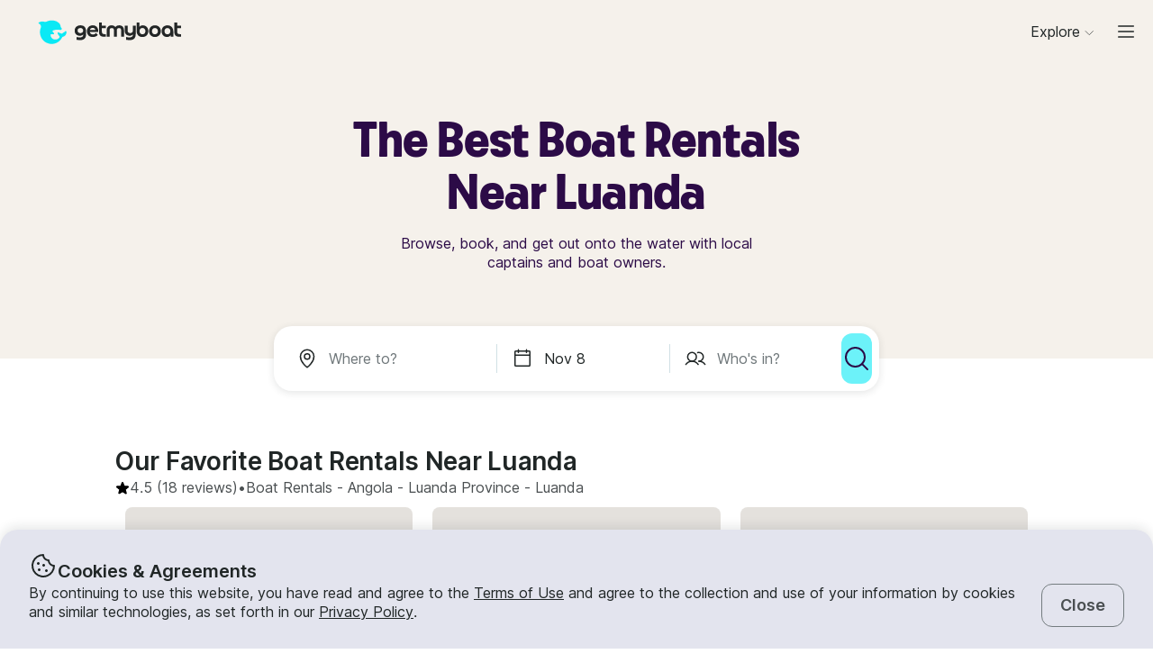

--- FILE ---
content_type: text/css
request_url: https://assets.getmyboat.com/_next/static/css/e89c72564c73a1e4.css
body_size: 13555
content:
.HeroImages_button__tka3R{-webkit-user-select:none;-moz-user-select:none;user-select:none;cursor:pointer;padding:0;border:0;font-family:inherit;font-weight:inherit;font-size:inherit;color:inherit;background:none}.HeroImages_button__tka3R:active,.HeroImages_button__tka3R:focus{outline:none}[disabled].HeroImages_button__tka3R{cursor:not-allowed}.HeroImages_root__Hpze_{position:relative;overflow:hidden;margin:0;height:195px}@media screen and (min-width:375px){.HeroImages_root__Hpze_{height:228px}}@media screen and (min-width:768px){.HeroImages_root__Hpze_{height:300px}}@media screen and (min-width:1024px){.HeroImages_root__Hpze_{height:452px}}.HeroImages_root_showOnePreviewImage__PRLV_{height:296px}.HeroImages_background__zHSTt{display:none;position:absolute;top:-10px;right:-30px;bottom:-10px;left:-30px;filter:blur(50px);background-repeat:no-repeat;background-position:50%;background-size:cover;pointer-events:none}.HeroImages_background__zHSTt:before{content:"";position:absolute;top:0;right:0;bottom:0;left:0;background-color:#f3fdff}@supports(filter:blur(50px)){.HeroImages_background__zHSTt:before{background-color:transparent}}.HeroImages_background_placeholder__FpcnK:before{background-color:#f3fdff}@media screen and (min-width:768px){.HeroImages_background__zHSTt{display:block}}@media screen and (min-width:1024px){.HeroImages_background_2-images__rVF0F,.HeroImages_background_4-images__7mQM5{display:none}}@media screen and (min-width:1440px){.HeroImages_background_2-images__rVF0F{display:block}}@media(min-width:1087px)and (max-width:1280px){.HeroImages_background_4-images__7mQM5{display:block}}@media(min-width:1281px)and (max-width:1806px){.HeroImages_background_4-images__7mQM5{display:none}}@media(min-width:1807px){.HeroImages_background_4-images__7mQM5{display:block}}.HeroImages_images__R6zDB{position:relative;border:4px solid #f3fdff;margin:0 auto;height:195px}@media screen and (min-width:375px){.HeroImages_images__R6zDB{height:228px}}@media screen and (min-width:768px){.HeroImages_images__R6zDB{height:300px}}@media screen and (min-width:1024px){.HeroImages_images__R6zDB{height:452px}}@media screen and (min-width:768px){.HeroImages_images__R6zDB{max-width:486px}}@media screen and (min-width:1024px){.HeroImages_images__R6zDB{max-width:none}@supports((width:-moz-fit-content) or (width:fit-content)){.HeroImages_images__R6zDB{display:block;width:-moz-fit-content;width:fit-content}}.HeroImages_images_1-images__5hySH{max-width:calc(452px*1.74);width:auto}.HeroImages_images_2-images__6mbKV,.HeroImages_images_3-images__NSfdY,.HeroImages_images_4-images__4FfUp{display:grid;grid-gap:4px;background:#f3fdff}.HeroImages_images_2-images__6mbKV{width:1444px;grid-template-columns:1fr 1fr;grid-template-rows:auto}.HeroImages_images_3-images__NSfdY{width:1086px;grid-template-columns:2fr 1fr;grid-template-rows:50% 50%}.HeroImages_images_4-images__4FfUp{width:1806px;grid-template-columns:2fr 1fr 2fr;grid-template-rows:50% 50%}}@media screen and (min-width:1024px)and (min-width:1024px)and (max-width:1280px){.HeroImages_images_4-images__4FfUp{width:1086px;grid-template-columns:2fr 1fr;grid-template-rows:50% 50%}}.HeroImages_images_isMobileNativeWebView__6c_5a{border:0}.HeroImages_images_showOnePreviewImage__LNf50{height:300px;width:480px}.HeroImages_imageContainer__eNLuG{position:relative;display:block;overflow:hidden;height:100%;width:100%}.HeroImages_imageContainer__eNLuG:not(:first-child){display:none}@media screen and (min-width:1024px){.HeroImages_imageContainer__eNLuG:not(:first-child){display:block}.HeroImages_imageContainer_3-images___aA34:first-child,.HeroImages_imageContainer_4-images__iew3r:first-child,.HeroImages_imageContainer_4-images__iew3r:nth-child(4){grid-row:1/3}.HeroImages_imageContainer_4-images__iew3r:nth-child(4){grid-column:3/4}}@media screen and (min-width:1024px)and (min-width:1024px)and (max-width:1280px){.HeroImages_imageContainer_4-images__iew3r:nth-child(4){display:none}}.HeroImages_imageContainer_placeholderImage__VqnEz{background:#e4e1dd;background-size:18%;background-position:50%;background-repeat:no-repeat;background-image:url("[data-uri]")}.HeroImages_image__vCTao{object-fit:cover;vertical-align:middle;height:100%;width:100%}.HeroImages_buttonContainer__3oa_g{position:relative;max-width:1280px;margin:0 auto}.HeroImages_button__tka3R{position:absolute;right:15px;bottom:22px;width:148px;height:38px;border-radius:3px;background-color:#fff;box-shadow:1px 2px 4px 0 rgba(48,50,51,.6),0 -1px 6px 0 hsla(196,9%,67%,.45)}@media screen and (min-width:768px){.HeroImages_button__tka3R{right:32px}}@media screen and (min-width:1024px){.HeroImages_button__tka3R{right:46px}}.HeroImages_button_placeholder__4vbDk{pointer-events:none}.TripCartCostPanel_root__HJJkr{display:grid}.TripCartCostPanel_desktop__3dWc0{display:none;flex-direction:column;padding:1.25rem 2rem;border-radius:.5rem;border:1px solid #e6edef;background:#fff;box-shadow:0 4px 8px 2px rgba(32,38,38,.14);width:100%;gap:1.25rem}@media screen and (min-width:1024px){.TripCartCostPanel_desktop__3dWc0{display:flex}}.TripCartCostPanel_desktop_isCalendarOpen__S2Ksr{padding:1.5rem}.TripCartCostPanel_desktop_snoozeActive__lyyTo{border-radius:0;box-shadow:2px 2px 20px 0 rgba(32,38,38,.12);padding:2rem}.TripCartCostPanel_durationCapacity__G_3Ab{display:flex;gap:2rem}@media screen and (min-width:1280px){.TripCartCostPanel_durationCapacity__G_3Ab{gap:4rem}}.TripCartCostPanel_withCaptain__Q0_Wr{display:flex;gap:1.25rem;align-items:center;font-family:Inter,Inter Fallback,sans-serif;font-weight:400;color:var(--color,#202626);line-height:1.35;letter-spacing:0;font-size:1rem;font-weight:600;color:#6f777a}.TripCartCostPanel_calendar__MZuXm{display:none}@media screen and (min-width:1024px){.TripCartCostPanel_calendar__MZuXm{display:flex;flex-direction:column}}.TripCartCostPanel_desktopSnooze__KbhFw{display:none}@media screen and (min-width:1024px){.TripCartCostPanel_desktopSnooze__KbhFw{display:block;margin-top:1rem}}.InquiryBanner_root__dMWyb{display:flex;align-items:center;background:#e5fbff;margin-bottom:-.5rem;border-radius:.5rem .5rem 0 0;padding:.75rem 1.25rem 1.25rem;font-family:Inter,Inter Fallback,sans-serif;font-weight:400;color:var(--color,#202626);line-height:1.35;letter-spacing:0;font-size:.875rem;left:0;right:0;box-shadow:0 -4px 12px 0 rgba(32,38,38,.1)}.InquiryBanner_root_variant-sheet___dNLO{position:fixed;bottom:135px;padding:.75rem 1.25rem 1.25rem}.InquiryBanner_root_variant-drawer__gwYCi{position:absolute;padding:.75rem 1.25rem;transform:translateY(-100%);transition:transform .35s ease-out}.InquiryBanner_root_variant-drawer__gwYCi.InquiryBanner_root_hide__lbQkp{transition-timing-function:ease-in;transform:translateY(16px)}@media screen and (min-width:1024px){.InquiryBanner_root__dMWyb{position:unset;left:unset;right:unset;bottom:unset;box-shadow:none;font-family:Inter,Inter Fallback,sans-serif;font-weight:400;color:var(--color,#202626);line-height:1.35;letter-spacing:0;font-size:1rem}}.InquiryBanner_icon__06IzV{width:20px;height:20px;margin-right:10px}.InquiryBanner_text__twnVL{margin:0}.InquiryBanner_link__2KePq{margin-left:auto;font-weight:600;text-decoration:underline}.SnoozeStatus_root__PFi5m{border-radius:.5rem;border:1px solid #e6edef;background:#f2f6f7;box-shadow:0 4px 8px 2px rgba(32,38,38,.14);font-family:Inter,Inter Fallback,sans-serif;padding:1.5rem}.SnoozeStatus_root_drawer__EdfS5{border-radius:0;border:none;padding:0;background:transparent;box-shadow:none}.SnoozeStatus_title__pUabb{display:flex;flex-wrap:wrap;gap:.25rem;color:#202626;font-family:Inter,Inter Fallback,sans-serif;font-weight:400;color:var(--color,#202626);line-height:1.35;letter-spacing:0;font-size:1rem;font-weight:600;margin:0 0 .5rem}.SnoozeStatus_date__qO0im{margin:0 0 .25rem}.SnoozeStatus_date__qO0im,.SnoozeStatus_description__VtoQg{font-family:Inter,Inter Fallback,sans-serif;font-weight:400;color:var(--color,#202626);line-height:1.35;letter-spacing:0;font-size:.75rem}.SnoozeStatus_description__VtoQg{color:#6f777a;margin:0}.Attention_root__5_kl6{position:absolute;pointer-events:none;border-radius:.5rem;inset:0;opacity:0;outline:.125rem solid #54f8c1;animation:Attention_attention__JwKLJ 1s ease-out forwards}@media(prefers-reduced-motion:reduce){.Attention_root__5_kl6{animation-name:Attention_reduced-attention__49K4m}}@keyframes Attention_attention__JwKLJ{0%{opacity:0;outline-color:#54f8c1}30%{opacity:100%}50%{outline-color:#0aa470}70%{opacity:100%}to{outline-color:#54f8c1;opacity:0}}@keyframes Attention_reduced-attention__49K4m{0%,99%{opacity:100%}to{opacity:0}}.TripCartDuration_durationButton__No0_9,.TripCartDuration_durationText__nK_St,.TripCartDuration_multidayToggleButton__KqRhh{-webkit-user-select:none;-moz-user-select:none;user-select:none;cursor:pointer;padding:0;border:0;font-family:inherit;font-weight:inherit;font-size:inherit;color:inherit;background:none}.TripCartDuration_durationButton__No0_9:active,.TripCartDuration_durationButton__No0_9:focus,.TripCartDuration_durationText__nK_St:active,.TripCartDuration_durationText__nK_St:focus,.TripCartDuration_multidayToggleButton__KqRhh:active,.TripCartDuration_multidayToggleButton__KqRhh:focus{outline:none}[disabled].TripCartDuration_durationButton__No0_9,[disabled].TripCartDuration_durationText__nK_St,[disabled].TripCartDuration_multidayToggleButton__KqRhh{cursor:not-allowed}.TripCartDuration_root__b9TPA{width:100%}.TripCartDuration_root_inSheet__rOya0{display:flex;flex-direction:column;gap:1.25rem}.TripCartDuration_header__u6btz{display:flex;align-items:center;width:100%;gap:.75rem}.TripCartDuration_header__u6btz>label{flex-grow:unset}.TripCartDuration_heading___5BQk{font-size:1.25rem;display:flex;flex-direction:column;gap:.25rem}.TripCartDuration_text__C9TDy{display:flex;align-items:center;gap:.25rem}.TripCartDuration_toggle___svzY{display:flex;gap:1.5rem;align-items:center}.TripCartDuration_durationRange__m647S{display:flex;font-family:Inter,Inter Fallback,sans-serif;font-weight:400;color:var(--color,#202626);line-height:1.35;letter-spacing:0;font-size:.75rem;color:#4a4f51}.TripCartDuration_dropdown__E0KGA{position:relative;display:flex;flex-direction:column;gap:2rem}.TripCartDuration_multiDateDuration__lqtQE{display:flex;gap:.75rem;margin-bottom:.75rem;align-items:center;text-align:left}.TripCartDuration_durationButton__No0_9,.TripCartDuration_multidayToggleButton__KqRhh{text-decoration:underline}@media((hover:hover) and (pointer:fine)){.TripCartDuration_durationButton__No0_9:hover,.TripCartDuration_multidayToggleButton__KqRhh:hover{text-decoration:none}}.TripCartDuration_durationText__nK_St{cursor:default}.TripCartDuration_durationButton__No0_9,.TripCartDuration_durationText__nK_St{position:relative;display:flex;align-items:self-end;height:3rem}.TripCartDuration_multidayToggleButton__KqRhh{-webkit-text-decoration-color:#4a4f51;text-decoration-color:#4a4f51;margin-bottom:.5rem;text-decoration-thickness:1px;line-height:1}.TripCartDuration_instabookIcon__YIUUv{color:#0aa470}.DurationItem_root__vSELN{display:flex;align-items:center;font-family:Inter,Inter Fallback,sans-serif;font-weight:400;color:var(--color,#202626);line-height:1.35;letter-spacing:0;font-size:1rem;inset:0;color:#4a4f51;padding:.75rem;gap:.25rem}.TripCartDateInput_root__JSHrL{--color:#202626;display:flex;flex-direction:column;gap:.5rem}.TripCartDateInput_root__JSHrL .TripCartDateInput_unavailableDateRange__xH6M1{--color:#a86815}.TripCartDateInput_row___9Pno{display:flex;flex-direction:column;gap:1.25rem}@media screen and (min-width:414px){.TripCartDateInput_row___9Pno:not(.TripCartDateInput_row_inlineDuration__cX0eU){display:grid;grid-gap:.5rem;gap:.5rem;align-items:flex-end;grid-template-columns:5fr 4fr}}.TripCartDateInput_row_release2FlagEnabled__rAYsq{display:grid;grid-template-columns:5fr 5fr;align-items:flex-end}@media screen and (min-width:414px){.TripCartDateInput_row_release2FlagEnabled__rAYsq:not(.TripCartDateInput_row_release2FlagEnabled_inlineDuration__qrYj5){gap:1.25rem;grid-template-columns:5fr 5fr}}.TripCartDateInput_date__SuBLX{flex:1 1;transition:opacity .2s}.TripCartDateInput_date_loading__BXTKh{cursor:default;pointer-events:none;opacity:.6;transition-delay:.3s}.TripCartDateInput_duration__F1Emh{flex-shrink:0}.TripCartDateInput_durationInline__m1gfM{background-color:#fff;position:relative;border-radius:.75rem;cursor:pointer}.TripCartDateInput_bookingMotivators__lzKfc{display:none}@media screen and (min-width:768px){.TripCartDateInput_bookingMotivators__lzKfc{display:block}}.WarningDS22_root__jxIXA{display:flex;width:100%;align-items:center;font-family:Inter,Inter Fallback,sans-serif;font-weight:400;color:var(--color,#202626);line-height:1.35;letter-spacing:0;font-size:.75rem;color:#a86815;gap:.5rem}.WarningDS22_root_centered__8mzY1{text-align:center;justify-content:center}.WarningDS22_root__jxIXA a{color:#a86815;font-weight:600;text-decoration:underline}.WarningDS22_root__jxIXA span{color:#a86815}.PricingNavigationButtons_root__LxQLI{display:flex;gap:.5rem;justify-content:center;width:100%}@media screen and (min-width:1024px){.PricingNavigationButtons_root__LxQLI{flex-direction:column-reverse;align-items:center}}@media screen and (min-width:768px){.PricingNavigationButtons_root__LxQLI{gap:.75rem}}.PricingNavigationButtons_root_withWarning__BQiUK{flex-wrap:wrap;gap:.125rem}@media screen and (min-width:1024px){.PricingNavigationButtons_root_withWarning__BQiUK{flex-wrap:nowrap;gap:.75rem}}.PricingNavigationButtons_inquiryInfo__yYWd_{width:100%;display:flex;align-items:center;gap:.25rem;justify-content:center;flex-wrap:wrap}@media screen and (min-width:1024px){.PricingNavigationButtons_inquiryInfo__yYWd_{align-items:baseline}}.PricingNavigationButtons_inquiryInfo_withWarning__Tn1_E{flex:1 1}@media screen and (min-width:1024px){.PricingNavigationButtons_inquiryInfo_withWarning__Tn1_E{flex:auto}}.PricingNavigationButtons_inquiryInfo__yYWd_ button{padding:0;height:-moz-fit-content;height:fit-content}.PricingNavigationButtons_info__4p7yM{display:none}@media screen and (min-width:1024px){.PricingNavigationButtons_info__4p7yM{display:block}}.PricingNavigationButtons_inquiryLink__OO6HV{display:flex;gap:.25rem;align-items:center;flex-direction:row-reverse;text-decoration:underline}@media screen and (min-width:1024px){.PricingNavigationButtons_inquiryLink__OO6HV{flex-direction:row}}.PricingNavigationButtons_inquiryLink_disabled__bupCP{cursor:not-allowed}.PricingNavigationButtons_inquiryLink_deemphasized__3xdII{--color:#bac7cc}.PricingNavigationButtons_bookNowButton__tnDd3{width:100%}.PricingNavigationButtons_bookNowButton_withWarning__9VDcG{flex:1 1}@media screen and (min-width:1024px){.PricingNavigationButtons_bookNowButton_withWarning__9VDcG{flex:auto}}.PricingNavigationButtons_warning__Hn3mU{display:flex;flex:0 0 100%;order:-1}@media screen and (min-width:1024px){.PricingNavigationButtons_warning__Hn3mU{order:0;flex:auto}}.TripCartCostHeader_root__2V8WT{position:relative}.TripCartCostHeader_measure__n9oY7{position:absolute;width:100%;display:inline-flex;align-items:flex-start;overflow:hidden;visibility:hidden;gap:1rem}.TripCartCostHeader_price__wiP_P{white-space:nowrap}.TripCartCostHeader_measureItem__XwRU_{display:inline-flex}.TripCartCostHeader_group__KKbH_{position:relative;display:flex;justify-content:space-between;gap:1rem}.TripCartCostHeader_details__mk7fI{display:flex;flex:1 1;gap:.25rem}.TripCartCostHeader_detailsSummary__rgp4a{display:flex;flex-direction:column;align-items:flex-start;flex:1 1}.TripCartCostHeader_multiday__suVSI{height:0;overflow:visible}.CaptainSelector_root__ghTNC{width:100%}.ListingPricesSkeleton_root__oufsU{font-size:.875rem;line-height:1.32}.ListingPricesSkeleton_line__g0cWF{border-top:1px solid transparent;padding:1.25rem 0}.ListingPrices_root__uXI5q{width:100%}.ListingPrices_breakdown__rLUlD{display:flex;flex-direction:column;align-items:flex-start;gap:.5rem}.ListingPrices_priceWrapper__z_Mnh{width:100%}.ListingPrices_captainCostInfo__1Pw2E{font-family:Inter,Inter Fallback,sans-serif;font-weight:400;color:var(--color,#202626);line-height:1.35;letter-spacing:0;font-size:.875rem;color:#6f777a}.ListingPrices_captainCopy__DGa1W{line-height:1;padding-bottom:.5rem}.ListingPrices_inquiryBookingMsg__vCy0h{font-family:Inter,Inter Fallback,sans-serif;font-weight:400;color:var(--color,#202626);line-height:1.35;letter-spacing:0;font-size:.875rem;color:#6f777a}.PricingTripDetails_root__0YNUo{display:flex;align-items:center;gap:.5rem}.PricingTripDetails_icon__zLv08{display:flex}@media screen and (min-width:1024px){.PricingTripDetails_icon__zLv08{display:none}}.PricingTripDetails_content__hlplC{max-width:150px;text-align:left;white-space:nowrap;text-overflow:ellipsis;overflow:hidden}.PricingTripDetails_date_unavailableDate__jdNBI{--color:#a86815}.PricingStructureBottomSheet_pricingButton__ThvF2,.PricingStructureBottomSheet_tripDetailsButton__N3O2R{-webkit-user-select:none;-moz-user-select:none;user-select:none;cursor:pointer;padding:0;border:0;font-family:inherit;font-weight:inherit;font-size:inherit;color:inherit;background:none}.PricingStructureBottomSheet_pricingButton__ThvF2:active,.PricingStructureBottomSheet_pricingButton__ThvF2:focus,.PricingStructureBottomSheet_tripDetailsButton__N3O2R:active,.PricingStructureBottomSheet_tripDetailsButton__N3O2R:focus{outline:none}[disabled].PricingStructureBottomSheet_pricingButton__ThvF2,[disabled].PricingStructureBottomSheet_tripDetailsButton__N3O2R{cursor:not-allowed}.PricingStructureBottomSheet_heading__mu1oc{margin:0 0 8px;font-size:19px;font-weight:600;font-family:Inter,Inter Fallback,sans-serif;color:#4a4a4a}.PricingStructureBottomSheet_subTitle__YtHou{margin:0 0 8px;font-family:Inter,Inter Fallback,sans-serif;font-weight:400;color:var(--color,#202626);letter-spacing:0;font-size:1.25rem;line-height:1.4;font-weight:600;padding-top:30px;border-top:1px solid #d9d9d9}@media screen and (min-width:768px){.PricingStructureBottomSheet_subTitle__YtHou{padding-top:45px}}.PricingStructureBottomSheet_description__HbBiM{margin:0 0 18px;font-family:Inter,Inter Fallback,sans-serif;font-weight:400;color:var(--color,#202626);line-height:1.35;letter-spacing:0;font-size:.875rem}.PricingStructureBottomSheet_root__IfGQS{display:flex;position:relative;z-index:2;margin:1rem auto 0;max-width:25rem}.PricingStructureBottomSheet_buttonWrapper__zegAo{display:flex;align-items:center;justify-content:space-between;gap:.75rem}.PricingStructureBottomSheet_buttonWrapper__zegAo button{pointer-events:none}.PricingStructureBottomSheet_tripDetailsButton__N3O2R{position:absolute;left:.75rem;top:0}.PricingStructureBottomSheet_pricingButton__ThvF2{text-align:right;position:absolute;top:0;right:.75rem}.PricingStructureBottomSheet_unavailableDateWarning__WYPGX{--color:#a86815;width:100%;text-align:center;margin-top:3rem}.TripCartPanelHeader_heading__Qur_1{margin:0 0 8px;font-size:19px;font-weight:600;font-family:Inter,Inter Fallback,sans-serif;color:#4a4a4a}.TripCartPanelHeader_subTitle__BHdtu{margin:0 0 8px;font-family:Inter,Inter Fallback,sans-serif;font-weight:400;color:var(--color,#202626);letter-spacing:0;font-size:1.25rem;line-height:1.4;font-weight:600;padding-top:30px;border-top:1px solid #d9d9d9}@media screen and (min-width:768px){.TripCartPanelHeader_subTitle__BHdtu{padding-top:45px}}.TripCartPanelHeader_root__AhSda{position:relative;display:flex;align-items:center;flex-direction:column;gap:.5rem;border-bottom:1px solid #e6edef;padding:1.5rem 0 .75rem;text-align:center}.TripCartPanelHeader_root_leftAlign__bLlxc{text-align:left;align-items:flex-start;max-width:25rem;width:100%}@media screen and (min-width:768px){.TripCartPanelHeader_root_leftAlign__bLlxc{max-width:none}}.TripCartPanelHeader_back__a9N_b,.TripCartPanelHeader_close__4Q59i{position:absolute;top:1rem;z-index:3}.TripCartPanelHeader_close__4Q59i{right:.75rem}@media screen and (min-width:768px){.TripCartPanelHeader_close__4Q59i{right:0}}.TripCartPanelHeader_back__a9N_b{left:.75rem}.TripCartPanelHeader_description__TgOGi{font-family:Inter,Inter Fallback,sans-serif;font-weight:400;color:var(--color,#202626);line-height:1.35;letter-spacing:0;font-size:.875rem;color:#4a4f51;margin:0 0 18px}.TripDetailsSection_heading__NNp8u{margin:0 0 8px;font-size:19px;font-weight:600;font-family:Inter,Inter Fallback,sans-serif;color:#4a4a4a}.TripDetailsSection_subTitle__tOQ8Z{margin:0 0 8px;font-family:Inter,Inter Fallback,sans-serif;font-weight:400;color:var(--color,#202626);letter-spacing:0;font-size:1.25rem;line-height:1.4;font-weight:600;padding-top:30px;border-top:1px solid #d9d9d9}@media screen and (min-width:768px){.TripDetailsSection_subTitle__tOQ8Z{padding-top:45px}}.TripDetailsSection_description__RFtNU{margin:0 0 18px;font-family:Inter,Inter Fallback,sans-serif;font-weight:400;color:var(--color,#202626);line-height:1.35;letter-spacing:0;font-size:.875rem}.TripDetailsSection_root__0oYTr{display:flex;flex-direction:column;justify-content:center;align-items:center;width:100%;padding:2rem 1.5rem;border-bottom:1px solid #e6edef}.TripDetailsSection_content__qA5gO{display:flex;flex-direction:column;width:25rem;max-width:100%;margin:0 auto;align-items:flex-start;gap:1.25rem}.TripDetailsSection_content_noGap__JvdBd{gap:0}.TripCartGuests_root_inlineLabel__HMNwO{display:flex;align-items:center;justify-content:space-between}.TripCartGuests_number__jV_r8{display:block}.TripCartGuests_root_alignRight__tMqZV .TripCartGuests_label__IbxJq{display:flex;align-items:flex-end;flex-direction:column}.TripCartGuests_root_alignRight__tMqZV .TripCartGuests_number__jV_r8{display:flex;justify-content:flex-end}.TripDetailsCalendar_root__aDxeO{display:flex;flex-direction:column;align-items:center;gap:1.25rem;width:100%}.TripDetailsCalendar_root_inPanel__RowrD{padding:0 2rem 2rem}.TripDetailsCalendar_header__HUGs9{background:#fff;width:100%}.TripDetailsCalendar_toggle__fqP7q{--color:#4a4f51}.TripDetailsCalendar_duration__jGL24{position:relative}.TripDetailsCalendar_duration_release1FlagEnabled__7fCo4{margin-top:1.25rem}.TripDetailsCalendar_calendarWrapper__WH4b6{display:flex;flex-direction:column;width:100%}@media screen and (min-width:1024px){.TripDetailsCalendar_calendarWrapper__WH4b6{margin:0 .5rem}}.TripDetailsCalendar_multiDayWrapper__UZw92,.TripDetailsCalendar_nonMixedMultiDay__LpZgJ{display:flex;flex-direction:column;gap:.75rem}.TripDetailsCalendar_calendar__VwFt8{padding:.75rem .5rem}@media screen and (min-width:1024px){.TripDetailsCalendar_calendar__VwFt8{border-radius:.75rem;border:1px solid #d1e0e5;margin:0 0 1.25rem}}.TripDetailsCalendar_calendar_isMixedOrMultiDayPricing__WptIp{margin-top:1.5rem}@media screen and (min-width:1024px){.TripDetailsCalendar_calendar_isMixedOrMultiDayPricing__WptIp{margin-top:1.25rem}}.TripDetailsCalendar_bookingMotivators__fuIZb{display:flex;align-items:center;justify-content:center;gap:.75rem}.TripDetailsCalendar_applyButton___4b1O{width:100%;display:flex;margin-top:calc(-1.25rem + 2rem)}.TripDetails_heading___XyXe{font-size:19px;font-weight:600;color:#4a4a4a}.TripDetails_heading___XyXe,.TripDetails_subTitle__X45GQ{margin:0 0 8px;font-family:Inter,Inter Fallback,sans-serif}.TripDetails_subTitle__X45GQ{font-weight:400;color:var(--color,#202626);letter-spacing:0;font-size:1.25rem;line-height:1.4;font-weight:600;padding-top:30px;border-top:1px solid #d9d9d9}@media screen and (min-width:768px){.TripDetails_subTitle__X45GQ{padding-top:45px}}.TripDetails_description__X2zF5{margin:0 0 18px;font-family:Inter,Inter Fallback,sans-serif;font-weight:400;color:var(--color,#202626);line-height:1.35;letter-spacing:0;font-size:.875rem}.TripDetails_content__rdzte,.TripDetails_root__CTpqU{display:flex;flex-direction:column}.TripDetails_content__rdzte{align-items:flex-start;width:100%}.TripDetails_date__BdqNI{display:flex;align-items:first baseline;gap:.5rem}.TripDetails_breakdown__Q7mcJ{padding-top:.75rem;width:100%}.TripCartMobileForm_root__X_hvd{display:grid;grid-template:max-content 0fr min-content/1fr;grid-template-areas:"header" "scrollable" "footer";height:100%;margin:0 auto;transition:grid-template-rows .55s cubic-bezier(.29,.91,.15,1);padding-bottom:4.5rem}.TripCartMobileForm_root_open__42_nZ{grid-template-rows:max-content 1fr min-content}.TripCartMobileForm_root_withWarning__BjDzs{padding-bottom:5.8125rem}.TripCartMobileForm_heading__NZccV{font-size:1.125rem;font-weight:600}.TripCartMobileForm_estimate__D_YYR{display:block;font-size:.75rem;color:#4a4f51;min-width:225px;text-align:center}.TripCartMobileForm_body__DQ51z{grid-area:scrollable;overflow-y:hidden}.TripCartMobileForm_root_open__42_nZ .TripCartMobileForm_body__DQ51z{overflow-y:auto}.TripCartMobileForm_loader__RZwhZ{width:14rem}.TripCartFooter_heading__lMd_t{margin:0 0 8px;font-size:19px;font-weight:600;font-family:Inter,Inter Fallback,sans-serif;color:#4a4a4a}.TripCartFooter_subTitle__WPnb9{margin:0 0 8px;font-family:Inter,Inter Fallback,sans-serif;font-weight:400;color:var(--color,#202626);letter-spacing:0;font-size:1.25rem;line-height:1.4;font-weight:600;padding-top:30px;border-top:1px solid #d9d9d9}@media screen and (min-width:768px){.TripCartFooter_subTitle__WPnb9{padding-top:45px}}.TripCartFooter_description__7ya1l{margin:0 0 18px;font-family:Inter,Inter Fallback,sans-serif;font-weight:400;color:var(--color,#202626);line-height:1.35;letter-spacing:0;font-size:.875rem}.TripCartFooter_root__zR25t{display:flex;align-items:center;margin:0 auto;flex-direction:column;background:#fff;padding:.75rem;gap:.75rem;width:100%;max-width:26.5rem}.TripCartFooter_root_snoozeActive__bMBEL{padding:2rem .75rem}.TripCartFooter_root_noTopPadding___WkjU{padding-top:0}.TripCartMobileSheet_footer__zbtzK,.TripCartMobileSheet_snoozeFooter__hKp47{position:fixed;bottom:0;z-index:6;width:100%;background:#fff}.TripCartMobileSheet_footer_withBorder__4RJG_,.TripCartMobileSheet_snoozeFooter_withBorder__oJZPD{border-top:1px solid #e6edef}.TripCartMobileSheet_snoozeFooter__hKp47{padding-top:2.5rem;box-shadow:2px 2px 20px 0 rgba(32,38,38,.12)}.TripCartDesktopPanel_root__IaFod{overflow-y:auto;height:100%}.TripCartForm_root__dGoIQ{position:fixed;z-index:2;right:0;bottom:0;left:0;flex-shrink:0;width:100%}@media screen and (min-width:1024px){.TripCartForm_root__dGoIQ{position:static;max-width:411px;margin:0 1.25rem 1.5rem 0}@supports((position:-webkit-sticky) or (position:sticky)){.TripCartForm_root__dGoIQ{position:-webkit-sticky;position:sticky;top:1.25rem;right:auto;bottom:auto;left:auto}}}@media screen and (min-width:1280px){.TripCartForm_root__dGoIQ{max-width:465px}}.BottomDrawer_root__wY4W_{display:block;position:fixed;bottom:0;left:0;width:100%;visibility:visible;border:0;z-index:5}@media screen and (min-width:1024px){.BottomDrawer_root__wY4W_{display:none}}.BottomDrawer_content__MKR5i{position:fixed;bottom:0;left:0;width:100%;display:flex;flex-direction:column;touch-action:none;border-radius:.75rem .75rem 0 0;background:#fff;height:var(--drawer-height,auto)}.BottomDrawer_content_animate__dX1VA{transition:transform .55s cubic-bezier(.29,.91,.15,1),height .55s cubic-bezier(.29,.91,.15,1)}.BottomDrawer_overlay__Ma3Vm{background:#66615d;position:fixed;inset:0;z-index:-1}.BottomDrawer_overlay_animate__htnIF{transition:opacity .55s ease-in-out}.BottomDrawer_overlay_hide__MfSrq{opacity:0!important;animation:BottomDrawer_hide__eLrsH .55s forwards;pointer-events:none}.BottomDrawer_dragButton__5_Ixq{align-self:center;cursor:-webkit-grab;cursor:grab;-webkit-user-select:none;-moz-user-select:none;user-select:none;background:none;border:0;outline:0;margin:0 auto;display:flex;position:absolute;padding:.5rem 3rem 2rem;z-index:3}.BottomDrawer_dragBar__h68IA{display:block;background:#d1e0e5;height:5px;width:51px;border-radius:.75rem;position:relative;overflow:hidden;transition:background .2s ease}.BottomDrawer_dragButton__5_Ixq:focus-visible .BottomDrawer_dragBar__h68IA{outline:2px solid #22b6e7}.BottomDrawer_dragButton__5_Ixq:hover .BottomDrawer_dragBar__h68IA{background:#bac7cc}.BottomDrawer_dragBar_highlightInteract__qmRuH{animation:BottomDrawer_highlightInteract__KVqC1 .2s ease-out}.BottomDrawer_dragBar_highlightFirstTime__C_2VV{--highlight-time:1.2s;animation:BottomDrawer_highlightBar__GwrXp var(--highlight-time) ease-in-out 1 forwards,BottomDrawer_hideHighlightBar__7reez 0s var(--highlight-time) forwards}.BottomDrawer_dragBar_highlightFirstTime__C_2VV:after,.BottomDrawer_dragBar_highlightFirstTime__C_2VV:before{content:"";transform:translateX(-100%);display:block;position:absolute;width:50%;height:100%;border-radius:.75rem;animation:BottomDrawer_highlightInner___abZr calc(var(--highlight-time)/2) ease-in-out 2 forwards}.BottomDrawer_dragBar_highlightFirstTime__C_2VV:after{background:#fcdd41;animation-delay:0}.BottomDrawer_dragBar_highlightFirstTime__C_2VV:before{background:#0ae9f5;animation-delay:calc(var(--highlight-time)/4)}.BottomDrawer_body__b6bVO{position:relative;border-radius:.75rem .75rem 0 0;transition:border-radius .55s cubic-bezier(.29,.91,.15,1);background-color:#fff;box-shadow:0 -4px 12px 0 rgba(32,38,38,.1)}.BottomDrawer_body_hardEdge___1W8z{border-radius:0}.BottomDrawer_body_isOpen__EG_Md{height:100%}.BottomDrawer_body_isOpen__EG_Md.BottomDrawer_body_isOpen_overflow-auto__GRJ7R{overflow-y:auto}.BottomDrawer_body_isOpen__EG_Md.BottomDrawer_body_isOpen_overflow-hidden___H_D5{overflow-y:hidden}.BottomDrawer_outside__spMGf{position:fixed;top:0;width:100%;z-index:-1}.BottomDrawer_blocker__f6VSe{display:none}.BottomDrawer_blocker_isBlocked__od5iO{display:block;position:absolute;inset:0;z-index:1;animation:BottomDrawer_hide__eLrsH .55s forwards}@keyframes BottomDrawer_highlightBar__GwrXp{0%{transform:scaleX(1);background-color:#93fbd8}50%{transform:scaleX(2)}95%{background-color:#93fbd8}to{transform:scaleX(1);background-color:#d1e0e5}}@keyframes BottomDrawer_highlightInner___abZr{0%{transform:translateX(-100%)}to{transform:translateX(200%)}}@keyframes BottomDrawer_highlightInteract__KVqC1{0%{background-color:#e6edef}to{background-color:#d1e0e5}}@keyframes BottomDrawer_hide__eLrsH{0%,99%{display:block;visibility:visible}to{display:none;visibility:hidden}}.PanelNavigation_root__i0mdZ{position:relative;max-height:100%;height:100%;overflow-x:hidden}.PanelNavigation_current__Xj5T3,.PanelNavigation_previous__k2uhe{height:100%;animation-duration:.3s;animation-timing-function:cubic-bezier(0,0,0,1);animation-fill-mode:forwards;background-color:#fff;z-index:0;overflow:hidden auto}@media(prefers-reduced-motion:no-preference){.PanelNavigation_current_out__sR2gR,.PanelNavigation_previous_out__SfTzT{animation-name:PanelNavigation_slide-in__VZ0zm;animation-direction:reverse}.PanelNavigation_current_in__GEaNT,.PanelNavigation_previous_in__P1NqA{animation-name:PanelNavigation_slide-in__VZ0zm;transform:translate3d(100%,0,0)}}@media(prefers-reduced-motion:reduce){.PanelNavigation_current_out__sR2gR,.PanelNavigation_previous_out__SfTzT{animation-name:PanelNavigation_fade-in__zJIx8;animation-direction:reverse}.PanelNavigation_current_in__GEaNT,.PanelNavigation_previous_in__P1NqA{animation-name:PanelNavigation_fade-in__zJIx8;opacity:0}}.PanelNavigation_current_above__DBOMU,.PanelNavigation_previous_above__bUDPO{z-index:1}.PanelNavigation_previous__k2uhe{position:absolute;pointer-events:none;inset:0}.PanelNavigation_current__Xj5T3{position:relative;transition:height .3s ease-out}@keyframes PanelNavigation_slide-in__VZ0zm{0%{opacity:1;transform:translate3d(100%,0,0)}to{opacity:1;transform:translateZ(0)}}@keyframes PanelNavigation_fade-in__zJIx8{0%{opacity:0}to{opacity:1}}.TripCartPanelTitle_root__DXmVu{position:-webkit-sticky;position:sticky;top:0;z-index:3;background:#fff;padding:1.5rem 1.25rem .75rem;display:flex;justify-content:center;align-items:center}.TripCartPanelTitle_root_border__lYsIY{box-shadow:0 2px 8px rgba(32,38,38,.12)}.TripCartPanelTitle_title__PJBs_{display:flex;flex-direction:column;gap:1rem;align-items:center}.TripCartPanelTitle_title__PJBs_>span{text-align:center;max-width:21.875rem}.TripCartPanelTitle_close__U03Br{position:absolute;right:.5rem;top:1rem}@media(hover:hover){.TripCartPanelTitle_close__U03Br:hover{opacity:.8}}.TripCartPanelContent_root__dhaYy{height:100%;display:flex;flex-direction:column;gap:.75rem}.PriceInfo_root__kh1_Q{display:flex;flex-direction:column;flex:1 1;gap:.125rem;white-space:nowrap;text-overflow:ellipsis;overflow:hidden}.PriceInfo_root_right__vrDz5{text-align:right}.TripCartContentFooter_root__kSriN{background-color:#fff;display:flex;flex-direction:column;gap:.75rem;position:-webkit-sticky;position:sticky;bottom:0;left:0;right:0;padding:.75rem 1.25rem 1.5rem;border-top:1px solid #d1e0e5;width:100%;margin-top:auto;z-index:3}.TripCartContentFooter_content__tA_s_{display:flex;justify-content:space-between}.TripCartDropdown_button__IQH8T{-webkit-user-select:none;-moz-user-select:none;user-select:none;cursor:pointer;padding:0;border:0;font-family:inherit;font-weight:inherit;font-size:inherit;color:inherit;background:none}.TripCartDropdown_button__IQH8T:active,.TripCartDropdown_button__IQH8T:focus{outline:none}[disabled].TripCartDropdown_button__IQH8T{cursor:not-allowed}.TripCartDropdown_menu__RZoFi{padding:0;margin:0;list-style:none}.TripCartDropdown_buttonText__70thU{overflow:hidden;white-space:nowrap;text-overflow:ellipsis}.TripCartDropdown_root__H20No{display:flex;position:relative;justify-content:center;width:100%}.TripCartDropdown_iconWrapper____WfL{display:flex;align-items:center;justify-content:center;width:1.25rem;height:1.25rem;margin-left:auto}.TripCartDropdown_iconWrapper_active__DvDeG{border-radius:.75rem;background:#bac7cc}.TripCartDropdown_button__IQH8T{width:100%;font-family:Inter,Inter Fallback,sans-serif;font-weight:400;color:var(--color,#202626);line-height:1.35;letter-spacing:0;font-size:.75rem;font-weight:600;display:flex;align-items:center;padding:.5rem .75rem;border-radius:.5rem;background:#f2f6f7;gap:.5rem}.TripCartDropdown_button__IQH8T:hover>.TripCartDropdown_iconWrapper____WfL{border-radius:.75rem;background:#bac7cc}.TripCartDropdown_button__IQH8T:focus{outline:0;box-shadow:0 0 0 2px #e6edef,0 0 0 4px #069ae2}.TripCartDropdown_buttonText__70thU,.TripCartDropdown_icon__PzUQk{max-width:100%}.TripCartDropdown_menu__RZoFi{display:none;position:absolute;z-index:3;top:2.5rem;min-width:100%;box-shadow:0 4px 8px 2px rgba(32,38,38,.14);background:#fff;border-radius:.5rem;padding:.5rem 0}.TripCartDropdown_menu_left__1Fvwr{left:0}.TripCartDropdown_menu_right__TEhad{right:0}.TripCartDropdown_menu_show__Wah8a{display:block}.TripCartDropdown_itemWrapper__Sv9m4{display:flex;width:100%;border-bottom:1px dashed #d1e0e5;padding:.5rem 0 .75rem}.TripCartDropdown_menuItem__5xI4e{display:flex;padding:0 1rem;cursor:pointer}.TripCartDropdown_menuItem_highlighted__g6KnZ{background:#f2f6f7}.TripCartDropdown_menuItem__5xI4e:last-child .TripCartDropdown_itemWrapper__Sv9m4{border-bottom:none;padding:.75rem 0}.TripCartDropdown_itemLabel__hfFme{display:flex;align-items:center;width:100%;padding:.5rem 1rem}.TripCartDropdown_itemContent__S_Tav{display:flex;gap:.5rem;align-items:flex-start}.TripCartDropdown_itemContent_disabled__r6gY0{color:#a3aeb2}.TripCartDropdown_description__DLy3h{display:flex;flex-direction:column;gap:.5rem;white-space:nowrap}.TripCartDropdown_description_disabled__FgDox>span{color:#a3aeb2}.TripCartDropdown_instabook__fHKjH{display:flex;align-items:center;gap:.25rem}.TripCartDropdown_instabook__fHKjH>svg{color:#0aa470}.TripCartDropdown_instabook_disabled__Sgtxg>span,.TripCartDropdown_instabook_disabled__Sgtxg>svg{color:#a3aeb2}.TripCartCaptainAndMultiDay_root__4l8Pz{display:flex;gap:1.25rem;position:relative;z-index:2}.TripCartPanelCalendar_root__XRrRY{display:flex;flex-direction:column;gap:1.5rem;padding:0 .75rem}.TripCartPanelCalendar_description__M4OOq{padding:.75rem;text-align:center}.TripCartMessage_tooltipLink__H8Aw9{color:#22b6e7}.TripCartBookingButtons_root__NhuZa{display:flex;gap:.5rem;justify-content:center;width:100%}@media screen and (min-width:768px){.TripCartBookingButtons_root__NhuZa{gap:.75rem}}.TripCartBookingButtons_root_withWarning__AWigr{flex-wrap:wrap;gap:.125rem}.TripCartBookingButtons_inquiryInfo__wDX1r{width:100%;display:flex;align-items:center;gap:.25rem;justify-content:center;flex-wrap:wrap}.TripCartBookingButtons_inquiryInfo_withWarning__qZsxC{flex:1 1}.TripCartBookingButtons_inquiryInfo__wDX1r button{padding:0;height:-moz-fit-content;height:fit-content}.TripCartBookingButtons_info__oQu_Y{display:none}@media screen and (min-width:1024px){.TripCartBookingButtons_info__oQu_Y{display:block}}.TripCartBookingButtons_bookNowButton__9o_LO{width:100%}.TripCartBookingButtons_bookNowButton_withWarning__DEqvO{flex:1 1}.TripCartBookingButtons_warning__SuwYh{display:flex;flex:0 0 100%}@media screen and (min-width:1024px){.TripCartBookingButtons_warning__SuwYh{padding-top:.5rem;order:1}}.TripCartDepartureTime_root__yq6Ce{position:relative;width:100%;display:flex;flex-direction:column;gap:.5rem}.TripCartDepartureTime_field___iuzO{position:relative}.TripCartDrawerRoot_root__TIkDt{display:flex;flex-direction:column;gap:1.5rem;padding:0 .75rem}.TripCartDrawerRoot_description__FbSE_{text-align:center}.TripCartDrawerRoot_formError__qW5FJ{color:#de443b}.TripCartDrawerRoot_freeCancellation__HK6Uq{display:block}.TripCartDrawerRoot_departureTimeAndGuests__S4e_T{display:grid;grid-template-columns:minmax(0,5fr) minmax(0,5fr);align-items:flex-end;grid-gap:1.25rem;gap:1.25rem}.TripCartSummaryHeader_content__aM7xt,.TripCartSummaryHeader_root__03hcW{-webkit-user-select:none;-moz-user-select:none;user-select:none;cursor:pointer;padding:0;border:0;font-family:inherit;font-weight:inherit;font-size:inherit;color:inherit;background:none}.TripCartSummaryHeader_content__aM7xt:active,.TripCartSummaryHeader_content__aM7xt:focus,.TripCartSummaryHeader_root__03hcW:active,.TripCartSummaryHeader_root__03hcW:focus{outline:none}[disabled].TripCartSummaryHeader_content__aM7xt,[disabled].TripCartSummaryHeader_root__03hcW{cursor:not-allowed}.TripCartSummaryHeader_root__03hcW{display:flex;align-items:flex-start;gap:.5rem;justify-content:space-between;cursor:-webkit-grab;cursor:grab}.TripCartSummaryHeader_content__aM7xt{display:flex;flex-direction:column;flex:1 1;gap:.125rem;white-space:nowrap;text-overflow:ellipsis;overflow:hidden;text-align:left;cursor:-webkit-grab;cursor:grab}.TripCartSummaryHeader_content_price-details__bhax_{text-align:right;cursor:pointer;flex:0 1;min-width:max-content;transition:opacity .2s}.TripCartSummaryHeader_content_price-details__bhax_:hover{opacity:.7}.TripCartSummaryHeader_summary__pHITq{display:flex;gap:.5rem}.TripCartSummaryHeader_summarySplit__EarKa{border-left:1px solid #202626}.TripCartSummaryHeader_costText__Aqi_l{text-decoration:underline}.TripCartSummaryHeader_date_unavailableDate__5ioYG{--color:#a86815}.TripCartSummary_toggleButton__akD91{cursor:pointer;padding:0;border:0;font-family:inherit;font-weight:inherit;font-size:inherit;color:inherit;background:none}.TripCartSummary_toggleButton__akD91:active,.TripCartSummary_toggleButton__akD91:focus{outline:none}[disabled].TripCartSummary_toggleButton__akD91{cursor:not-allowed}.TripCartSummary_root__K35Mc{display:flex;flex-direction:column;gap:.5rem;padding:1.25rem;position:relative}.TripCartSummary_root_snooze__f8XQS{padding:.75rem}.TripCartSummary_summary__66CU5{position:relative;z-index:2}.TripCartSummary_toggleButton__akD91{cursor:-webkit-grab;cursor:grab;-webkit-user-select:none;-moz-user-select:none;user-select:none;position:absolute;inset:0;background:transparent;z-index:1}.AddonCostPanel_root__9ieTc{display:flex;flex-direction:column;background:#f2f6f7;border-radius:.5rem;gap:.75rem;padding:1rem}.AddonCostPanel_root__9ieTc .AddonCostPanel_header__aL6MS{display:flex;flex-direction:column;gap:.125rem}.AddonCostPanel_root__9ieTc .AddonCostPanel_row__SDI8E{display:flex;justify-content:space-between;gap:.75rem}.AddonCostPanel_root__9ieTc .AddonCostPanel_row__SDI8E .AddonCostPanel_title__JAqnz{display:flex;align-items:baseline;gap:.25rem}.AddonCostPanel_root__9ieTc .AddonCostPanel_row__SDI8E .AddonCostPanel_title__JAqnz .AddonCostPanel_estimated__yiFXZ{--color:#4a4f51}.AddonCostPanel_root__9ieTc .AddonCostPanel_row__SDI8E .AddonCostPanel_price__iVtMt{display:flex;flex-direction:column;align-items:flex-end}.TripCartPanelPriceDetails_footer__HjQYz{background-color:#fff;display:flex;flex-direction:column;gap:.75rem;position:-webkit-sticky;position:sticky;margin-top:auto;bottom:0;padding:.75rem 1.25rem 1.5rem;border-top:1px solid #d1e0e5;width:100%;box-shadow:0 -4px 12px 0 rgba(32,38,38,.1)}.TripCartPanelPriceDetails_root__LdrRW{padding:1rem 1.25rem;display:flex;flex-direction:column;gap:1.25rem}.TripCartPanelPriceDetails_captainFeeInfo__b61E0{display:flex;gap:.25rem;align-items:center;justify-content:center}.TripCartDrawer_content__zHI7e{height:100%;opacity:0;animation:TripCartDrawer_fade-in__aFBF_ .2s ease-out forwards}@keyframes TripCartDrawer_fade-in__aFBF_{0%{opacity:0}to{opacity:1}}.TripCartAsidePriceHeader_costType__Sxsd7{-webkit-user-select:none;-moz-user-select:none;user-select:none;padding:0;border:0;font-family:inherit;font-weight:inherit;font-size:inherit;color:inherit;background:none}.TripCartAsidePriceHeader_costType__Sxsd7:active,.TripCartAsidePriceHeader_costType__Sxsd7:focus{outline:none}[disabled].TripCartAsidePriceHeader_costType__Sxsd7{cursor:not-allowed}.TripCartAsidePriceHeader_root__H8a69{display:flex;gap:.25rem;justify-content:space-between;align-items:flex-start}.TripCartAsidePriceHeader_left__Qjrpk{display:flex;flex-direction:column;gap:.25rem;align-items:flex-start}.TripCartAsidePriceHeader_costType__Sxsd7{cursor:pointer;padding:.5rem 0;margin:-.5rem 0}.TripCartAsidePriceHeader_costType__Sxsd7 span{text-decoration:underline}@media(((hover:hover) and (pointer:fine))){.TripCartAsidePriceHeader_costType__Sxsd7:hover span{color:#6f777a;text-decoration:none}}.TripCartAsidePriceHeader_costType__Sxsd7:focus span{color:#6f777a;text-decoration:none}.TripCartAsidePanel_content__fqdnp{overflow:hidden auto;height:100%}.TripCartAsideRoot_root__t_Pgf{display:none;border-radius:.5rem;border:1px solid #e6edef;background:#fff;overflow:hidden;box-shadow:0 4px 8px 2px rgba(32,38,38,.14)}@media screen and (min-width:1024px){.TripCartAsideRoot_root__t_Pgf{display:block}}.TripCartAsideRoot_scroll__k_ff0{max-height:calc(100vh - 2.5rem);overflow:hidden auto;height:100%}.TripCartAsideRoot_content__peAIJ{padding:.25rem 1.25rem;display:flex;flex-direction:column;gap:1.25rem;transition:padding .2s ease-out}.TripCartAsideRoot_content_scrollable__LAVuw{padding:1.25rem}.TripCartAsideRoot_contentGrid__yTR1b{display:grid;grid-gap:1.25rem;gap:1.25rem;grid-template-columns:1fr}.TripCartAsideRoot_formError__rzuQJ{color:#de443b}.TripCartAsideRoot_row__FbA3t{display:grid;grid-template-columns:minmax(0,5fr) 5fr;max-width:100%;align-items:flex-start;justify-content:space-between;grid-gap:1.25rem;gap:1.25rem}.TripCartAsideRoot_group__5AGa9{display:flex;flex-direction:column;gap:.25rem}.TripCartAsideRoot_header__Wlu0N{position:-webkit-sticky;position:sticky;top:0;background:#fff;z-index:5;padding:1.25rem 1.25rem 1rem;border-bottom:1px solid transparent;transition:box-shadow .2s linear}.TripCartAsideRoot_header_scrollable__FQKfo{border-bottom:1px solid #d1e0e5;box-shadow:0 4px 12px 0 rgba(32,38,38,.1)}.TripCartAsideRoot_footer__0rY9V{position:-webkit-sticky;position:sticky;bottom:0;background:#fff;width:100%;padding:1.25rem;border-top:1px solid transparent;transition:box-shadow .2s linear}.TripCartAsideRoot_footer_scrollable__xTS_b{border-top:1px solid #d1e0e5;box-shadow:0 -4px 12px 0 rgba(32,38,38,.1)}.TripCartAsideRoot_departureError__biB_c{margin-top:-.5rem}.TripCartAsideRoot_desktopSnooze__wlAHt{display:none}@media screen and (min-width:1024px){.TripCartAsideRoot_desktopSnooze__wlAHt{display:block}}.AddonIcon_root__gzX4x{display:flex;padding:.5rem;color:#202626;width:3rem;height:3rem;border-radius:.5rem;background-color:#fff}.AddonIcon_root_small__i3_Ql{padding:.25rem;width:2rem;height:2rem}.AddonIcon_root_blue__fEOE9{background-color:#e5fbff}.AddonIcon_root_gray__WPyPQ{background-color:#e6edef}.AddonIcon_root_red__VyyQ6{background-color:#ffedec}.AddonIcon_root_yellow__cDsoz{background-color:#fdf9e2}.AddonIcon_root_green__U2O3d{background-color:#e8fcef}.AddonIcon_root_orange__5MM0x{background-color:#fcf2e8}.AddonIcon_root_pink__FQBmM{background-color:#fbf2fd}.AddonIcon_root_withBorder__rcFJ7{border:.5px solid #a3aeb2}.ListingOptionalAddons_root__66cuI .ListingOptionalAddons_cards__VpNJ1 .ListingOptionalAddons_card__zGR9A .ListingOptionalAddons_text__08b6h .ListingOptionalAddons_title__OIfA8{overflow:hidden;white-space:nowrap;text-overflow:ellipsis}.ListingOptionalAddons_root__66cuI{display:flex;flex-direction:column;gap:1.25rem;padding:1.25rem 0;border-bottom:1px solid #d1e0e5}.ListingOptionalAddons_root__66cuI .ListingOptionalAddons_title__OIfA8{display:flex;flex-direction:column;gap:.125rem}@media screen and (min-width:768px){.ListingOptionalAddons_root__66cuI .ListingOptionalAddons_title__OIfA8{flex-direction:row;gap:.5rem;align-items:baseline}}.ListingOptionalAddons_root__66cuI .ListingOptionalAddons_cards__VpNJ1{display:grid;grid-template-columns:repeat(2,minmax(0,1fr));grid-gap:2rem 1rem;gap:2rem 1rem}@media screen and (min-width:768px){.ListingOptionalAddons_root__66cuI .ListingOptionalAddons_cards__VpNJ1{grid-template-columns:repeat(4,minmax(0,1fr))}}.ListingOptionalAddons_root__66cuI .ListingOptionalAddons_cards__VpNJ1 .ListingOptionalAddons_card__zGR9A{display:flex;gap:.5rem}.ListingOptionalAddons_root__66cuI .ListingOptionalAddons_cards__VpNJ1 .ListingOptionalAddons_card__zGR9A .ListingOptionalAddons_text__08b6h{display:flex;flex-direction:column;overflow:hidden}.ListingOptionalAddons_root__66cuI .ListingOptionalAddons_cards__VpNJ1 .ListingOptionalAddons_card__zGR9A .ListingOptionalAddons_text__08b6h .ListingOptionalAddons_title__OIfA8{line-clamp:1;-webkit-line-clamp:1;white-space:unset;-webkit-box-orient:vertical;display:-webkit-box}.ListingOptionalAddons_root__66cuI .ListingOptionalAddons_cards__VpNJ1 .ListingOptionalAddons_card__zGR9A .ListingOptionalAddons_text__08b6h .ListingOptionalAddons_price__FhaXE{--color:#4a4f51}.Pill_root__bGPQM{align-items:center;display:flex;border-radius:62.5rem;padding:.75rem 1rem;font-family:Inter,Inter Fallback,sans-serif;font-weight:400;color:var(--color,#202626);line-height:1.35;letter-spacing:0;font-size:.75rem;line-height:1}.Pill_root_blue__ptVsh{background:#c6fcff}.Pill_root_green__3_sEl{background:#c2ffeb}.Pill_root_gray__ADx2C{background:#e6edef}.Pill_root_red__A5LR5{background:#fdf2f1}.Pill_root_ivory__aScpy{background:#f5f1eb}.TagGroupPills_root__R7CMU{display:flex;flex-direction:column;gap:.75rem}.TagGroupPills_pills__q9sg_{display:flex;flex-wrap:wrap;gap:.75rem .5rem}.DesignSystemStyles_root_align-center__nTmdv{align-items:center}.DesignSystemStyles_root_align-end__an0vU{align-items:flex-end}.DesignSystemStyles_root_align-normal__GB8a1{align-items:normal}.DesignSystemStyles_root_align-start__slaSl{align-items:flex-start}.DesignSystemStyles_root_background-none__SLL5b{background:none}.DesignSystemStyles_root_background-neutral-0__cwCQ3{background:#fff}.DesignSystemStyles_root_background-neutral-05__Dp7J4{background:#e7e3d1}.DesignSystemStyles_root_background-neutral-25__PkKqb{background:#fafcfc}.DesignSystemStyles_root_background-neutral-50__EjqYb{background:#f2f6f7}.DesignSystemStyles_root_background-neutral-100__5Kk71{background:#e6edef}.DesignSystemStyles_root_background-neutral-200__FmvxX{background:#d1e0e5}.DesignSystemStyles_root_background-neutral-300__zOeJO{background:#bac7cc}.DesignSystemStyles_root_background-neutral-400__qx_Gz{background:#a3aeb2}.DesignSystemStyles_root_background-neutral-500__S9eOh{background:#6f777a}.DesignSystemStyles_root_background-neutral-600___GjdU{background:#4a4f51}.DesignSystemStyles_root_background-neutral-700__CwNV1{background:#202626}.DesignSystemStyles_root_border-radius-1__yR5UL{border-radius:.1875rem}.DesignSystemStyles_root_border-radius-2__dmwJd{border-radius:.5rem}.DesignSystemStyles_root_border-radius-3__o4qU9{border-radius:.75rem}.DesignSystemStyles_root_border-radius-4__DPAhV{border-radius:1.25rem}.DesignSystemStyles_root_border-radius-rounded__vfB5W{border-radius:62.5rem}.DesignSystemStyles_root_direction-column__Hn5x2{flex-direction:column}.DesignSystemStyles_root_direction-row__PljIN{flex-direction:row}.DesignSystemStyles_root_gap-spacing-0__xe9iK{gap:0}.DesignSystemStyles_root_gap-spacing-01__AkxzL{gap:.125rem}.DesignSystemStyles_root_gap-spacing-02__vN_F9{gap:.25rem}.DesignSystemStyles_root_gap-spacing-03__aO94l{gap:.5rem}.DesignSystemStyles_root_gap-spacing-04__kLH30{gap:.75rem}.DesignSystemStyles_root_gap-spacing-05__hjl0P{gap:1rem}.DesignSystemStyles_root_gap-spacing-06__wFVG3{gap:1.25rem}.DesignSystemStyles_root_gap-spacing-07__GYUov{gap:1.5rem}.DesignSystemStyles_root_gap-spacing-08__lGjPd{gap:2rem}.DesignSystemStyles_root_gap-spacing-09__BreG_{gap:2.5rem}.DesignSystemStyles_root_gap-spacing-10__wl6Pi{gap:3rem}.DesignSystemStyles_root_gap-spacing-11__C0dsq{gap:4rem}.DesignSystemStyles_root_gap-spacing-12__mcGkT{gap:6rem}.DesignSystemStyles_root_padding-spacing-0__yQn3C{padding:0}.DesignSystemStyles_root_padding-spacing-01__Ugl_Y{padding:.125rem}.DesignSystemStyles_root_padding-spacing-02__Sehgz{padding:.25rem}.DesignSystemStyles_root_padding-spacing-03__deewO{padding:.5rem}.DesignSystemStyles_root_padding-spacing-04__iiQnn{padding:.75rem}.DesignSystemStyles_root_padding-spacing-05__ipk0B{padding:1rem}.DesignSystemStyles_root_padding-spacing-06__nQkTW{padding:1.25rem}.DesignSystemStyles_root_padding-spacing-07__EmaTB{padding:1.5rem}.DesignSystemStyles_root_padding-spacing-08__BzbXX{padding:2rem}.DesignSystemStyles_root_padding-spacing-09__WHLZg{padding:2.5rem}.DesignSystemStyles_root_padding-spacing-10__jUlXl{padding:3rem}.DesignSystemStyles_root_padding-spacing-11__P_1Q7{padding:4rem}.DesignSystemStyles_root_padding-spacing-12__xCHIL{padding:6rem}.DesignSystemStyles_root_padding-top-spacing-0__UOcE_{padding-top:0}.DesignSystemStyles_root_padding-top-spacing-01__Xw1df{padding-top:.125rem}.DesignSystemStyles_root_padding-top-spacing-02__UzyOp{padding-top:.25rem}.DesignSystemStyles_root_padding-top-spacing-03__pdfTe{padding-top:.5rem}.DesignSystemStyles_root_padding-top-spacing-04__axpK2{padding-top:.75rem}.DesignSystemStyles_root_padding-top-spacing-05__xTMNn{padding-top:1rem}.DesignSystemStyles_root_padding-top-spacing-06__I_0lI{padding-top:1.25rem}.DesignSystemStyles_root_padding-top-spacing-07__bNbC_{padding-top:1.5rem}.DesignSystemStyles_root_padding-top-spacing-08__kxbki{padding-top:2rem}.DesignSystemStyles_root_padding-top-spacing-09__aGfc4{padding-top:2.5rem}.DesignSystemStyles_root_padding-top-spacing-10__KtcMC{padding-top:3rem}.DesignSystemStyles_root_padding-top-spacing-11__g2CZI{padding-top:4rem}.DesignSystemStyles_root_padding-top-spacing-12__NT41U{padding-top:6rem}.DesignSystemStyles_root_padding-right-spacing-0__dcy7x{padding-right:0}.DesignSystemStyles_root_padding-right-spacing-01___9HKb{padding-right:.125rem}.DesignSystemStyles_root_padding-right-spacing-02__nAclK{padding-right:.25rem}.DesignSystemStyles_root_padding-right-spacing-03__TTSNe{padding-right:.5rem}.DesignSystemStyles_root_padding-right-spacing-04__NMzZc{padding-right:.75rem}.DesignSystemStyles_root_padding-right-spacing-05__eKEjr{padding-right:1rem}.DesignSystemStyles_root_padding-right-spacing-06__wnUF3{padding-right:1.25rem}.DesignSystemStyles_root_padding-right-spacing-07__R7AA1{padding-right:1.5rem}.DesignSystemStyles_root_padding-right-spacing-08__Nha__{padding-right:2rem}.DesignSystemStyles_root_padding-right-spacing-09__mnAmY{padding-right:2.5rem}.DesignSystemStyles_root_padding-right-spacing-10__ezBYx{padding-right:3rem}.DesignSystemStyles_root_padding-right-spacing-11__bdd3v{padding-right:4rem}.DesignSystemStyles_root_padding-right-spacing-12__7_PgW{padding-right:6rem}.DesignSystemStyles_root_padding-bottom-spacing-0__iwLW1{padding-bottom:0}.DesignSystemStyles_root_padding-bottom-spacing-01__zsq0Z{padding-bottom:.125rem}.DesignSystemStyles_root_padding-bottom-spacing-02__p96tP{padding-bottom:.25rem}.DesignSystemStyles_root_padding-bottom-spacing-03__kx_RL{padding-bottom:.5rem}.DesignSystemStyles_root_padding-bottom-spacing-04__xFglG{padding-bottom:.75rem}.DesignSystemStyles_root_padding-bottom-spacing-05__7s3ha{padding-bottom:1rem}.DesignSystemStyles_root_padding-bottom-spacing-06__WpV3W{padding-bottom:1.25rem}.DesignSystemStyles_root_padding-bottom-spacing-07__R0ehq{padding-bottom:1.5rem}.DesignSystemStyles_root_padding-bottom-spacing-08__tHkRH{padding-bottom:2rem}.DesignSystemStyles_root_padding-bottom-spacing-09__MpvQj{padding-bottom:2.5rem}.DesignSystemStyles_root_padding-bottom-spacing-10__nL6v_{padding-bottom:3rem}.DesignSystemStyles_root_padding-bottom-spacing-11__9lLl1{padding-bottom:4rem}.DesignSystemStyles_root_padding-bottom-spacing-12__blcPN{padding-bottom:6rem}.DesignSystemStyles_root_padding-left-spacing-0__e1gRA{padding-left:0}.DesignSystemStyles_root_padding-left-spacing-01__BuXO4{padding-left:.125rem}.DesignSystemStyles_root_padding-left-spacing-02__ht_bf{padding-left:.25rem}.DesignSystemStyles_root_padding-left-spacing-03__SMF9Z{padding-left:.5rem}.DesignSystemStyles_root_padding-left-spacing-04__fIQV8{padding-left:.75rem}.DesignSystemStyles_root_padding-left-spacing-05__yVvdU{padding-left:1rem}.DesignSystemStyles_root_padding-left-spacing-06__uxij0{padding-left:1.25rem}.DesignSystemStyles_root_padding-left-spacing-07__j8JAm{padding-left:1.5rem}.DesignSystemStyles_root_padding-left-spacing-08__iocEG{padding-left:2rem}.DesignSystemStyles_root_padding-left-spacing-09__57I7r{padding-left:2.5rem}.DesignSystemStyles_root_padding-left-spacing-10__MyAi2{padding-left:3rem}.DesignSystemStyles_root_padding-left-spacing-11__RGOIF{padding-left:4rem}.DesignSystemStyles_root_padding-left-spacing-12__4QL0m{padding-left:6rem}.ContentGroup_root__UrHcS dl.ContentGroup_root__UrHcS,.ContentGroup_root__UrHcS ol.ContentGroup_root__UrHcS,.ContentGroup_root__UrHcS ul.ContentGroup_root__UrHcS{padding:0;margin:0;list-style:none}.ContentGroup_root__UrHcS{display:flex}.ContentGroup_root_border-bottom__KX8G0{border-bottom:2px solid #f2f6f7}.ContentGroup_root_border-bottom__KX8G0:last-child{border:0}.ContentGroup_root_border-top__LeOag{border-top:2px solid #f2f6f7}.ContentGroup_root_border-top__LeOag:first-child{border:0}.ContentGroup_root_display-block__bqSSi{display:block}.ContentGroup_root_display-flex__i7cGK{display:flex}.ContentGroup_root_display-grid__o7X0I{display:grid}.ContentGroup_root_display-inline-flex__uNrm5{display:inline-flex}.ContentGroup_root_display-inline-block__lsk98{display:inline-block}.ContentGroup_root_error__TMINK{border:2px solid #de443b}.ContentGroup_root_withPreviousLayout__w9ljv{padding:1rem;background:#fff}@media screen and (min-width:375px){.ContentGroup_root_withPreviousLayout__w9ljv{padding:1.5rem}}.ContentGroup_root_withPreviousLayout__w9ljv:first-child:not(:only-child){padding-top:1rem;padding-bottom:1rem}@media screen and (min-width:768px){.ContentGroup_root_withPreviousLayout__w9ljv{padding:1.5rem 6.5rem}}.ContentGroup_root_withNoSpacing__E_lzy{padding:0;gap:0}.ContentGroup_root_wrap__eBDbw{flex-wrap:wrap}.ContentGroup_root_no-wrap__MEiss{flex-wrap:nowrap}.Divider_root__Dvmc_{border:0;height:1px}.Divider_root_neutral-300__KX5Hc{background:#bac7cc}.Divider_root_neutral-100__6R9Qn{background:#e6edef}.Divider_root__Dvmc_ :root{--divider-space-size:0}.Divider_root_xs____NTz{--divider-space-size:0.5rem}.Divider_root_s__hQZz_{--divider-space-size:1rem}.Divider_root_m__X8etG{--divider-space-size:2rem}.Divider_root_l__aUseG{--divider-space-size:3rem}.Divider_root_xl__saoOi{--divider-space-size:4rem}.Divider_root_none__Z0feJ{margin:0}.Divider_root_above__bS92x{margin-top:var(--divider-space-size)}.Divider_root_below__REwYB{margin-bottom:var(--divider-space-size)}.Divider_root_both__D0hQ_{margin:var(--divider-space-size) 0}.Divider_root__LfVP_{border:0;margin:1px 0}.Divider_root_withMargin__yUNkZ{margin:44px 0}.Divider_root_solid__p8DHV{border-bottom:solid #bac7cc}.Divider_root_dashed__BD3nt{border-bottom:dashed #d1e0e5}.ListingDetails_root__qCfzN{padding:0;margin:0;list-style:none;text-transform:uppercase}@media screen and (min-width:768px){.ListingDetails_root__qCfzN{display:flex}.ListingDetails_root__qCfzN li{display:inline-block}.ListingDetails_root__qCfzN li:after{content:"";display:inline-block;vertical-align:middle;background:#bac7cc;width:1px;height:100%;margin:0 1rem}.ListingDetails_root__qCfzN li:last-child:after{content:none}}.ToggleButton_root__o7W76{-webkit-user-select:none;-moz-user-select:none;user-select:none;cursor:pointer;padding:0;border:0;font-family:inherit;font-weight:inherit;font-size:inherit;color:inherit;background:none}.ToggleButton_root__o7W76:active,.ToggleButton_root__o7W76:focus{outline:none}[disabled].ToggleButton_root__o7W76{cursor:not-allowed}.ToggleButton_icon__mRR2W{margin:0 0 0 12px;flex-shrink:0}.ToggleButton_icon_open__FzAHm,details[open]>summary .ToggleButton_icon__mRR2W{transform:scaleY(-1);margin:0 0 0 12px}details[open]>summary .ToggleButton_icon__mRR2W{margin:0 0 0 12px}.ToggleButton_root__o7W76{font-family:Inter,Inter Fallback,sans-serif;font-weight:400;color:var(--color,#202626);line-height:1.35;letter-spacing:0;font-size:.875rem;font-weight:600;text-align:left;display:inline-flex;align-items:center}.ToggleButton_root_biggerFont__oRRGN{font-size:1rem}.ToggleButton_root_description__kdlqd{padding-top:.75rem}.ToggleButton_root_bookNow__DlFcj{padding-top:.75rem;color:#22b6e7}@media(((hover:hover) and (pointer:fine))){.ToggleButton_root__o7W76:hover{color:#4a4f51}}.ToggleButton_root__o7W76:focus-visible{color:#58d3f1}.ToggleButton_root__o7W76:disabled{color:#a3aeb2}.ToggleButton_root__o7W76:active:not(:disabled){color:#6f777a}.AdditionalTerms_heading___97pY{margin:0 0 8px;font-size:19px;font-weight:600;font-family:Inter,Inter Fallback,sans-serif;color:#4a4a4a}.AdditionalTerms_subTitle__dg1Gt{margin:0 0 8px;font-family:Inter,Inter Fallback,sans-serif;font-weight:400;color:var(--color,#202626);letter-spacing:0;font-size:1.25rem;line-height:1.4;font-weight:600;padding-top:30px;border-top:1px solid #d9d9d9}@media screen and (min-width:768px){.AdditionalTerms_subTitle__dg1Gt{padding-top:45px}}.AdditionalTerms_description__Z8pDc{margin:0 0 18px;font-family:Inter,Inter Fallback,sans-serif;font-weight:400;color:var(--color,#202626);line-height:1.35;letter-spacing:0;font-size:.875rem}.AdditionalTerms_root__cncj5{margin-bottom:40px}.AdditionalTerms_description__Z8pDc{overflow:hidden;margin:0 0 .5em;line-height:1.56em;white-space:pre-wrap;transition:.2s}.AdditionalTerms_description_folded__hE_kq{max-height:9.36em}@media screen and (min-width:768px){.AdditionalTerms_description_folded__hE_kq{max-height:6.24em}}.DetailsList_root__CksY5{padding:0;margin:0;list-style:none}.DetailsList_description_prominent__r_KgQ,.DetailsList_term_prominent__R2dSX{font-family:Inter,Inter Fallback,sans-serif;font-weight:400;color:var(--color,#202626);line-height:1.35;letter-spacing:0;font-size:1rem;font-weight:600}.DetailsList_description_notProminent__e2d_t,.DetailsList_term_notProminent__jtI9S{font-family:Inter,Inter Fallback,sans-serif;font-weight:400;color:var(--color,#202626);line-height:1.35;letter-spacing:0;font-size:1rem}@media screen and (min-width:768px){.DetailsList_description_notProminent__e2d_t,.DetailsList_term_notProminent__jtI9S{line-height:1.83}}.DetailsList_root__CksY5{display:flex;flex-grow:1}.DetailsList_item__Wxtpe{margin-right:1.25rem}.DetailsList_item__Wxtpe:last-child{margin-right:0}.DetailsList_term__JNisQ{display:flex;margin:0 0 .25rem}.DetailsList_description__XhJFS{margin:0}.DetailsList_description_smallDescription__YrQGd{font-family:Inter,Inter Fallback,sans-serif;font-weight:400;color:var(--color,#202626);line-height:1.35;letter-spacing:0;font-size:.75rem}.BoatCapacity_root__R4_Xa{display:grid;grid-template-columns:70px auto;grid-template-rows:auto;align-items:center;margin:0 0 20px}@media screen and (min-width:768px){.BoatCapacity_root__R4_Xa{grid-template-columns:90px auto}}.BoatCapacity_icon__CsL7K{flex-shrink:0;width:36px;max-height:36px;color:#5d6466}.BoatCapacity_heading__Lvzpr{margin:0 0 8px;font-size:19px;font-weight:600;font-family:Inter,Inter Fallback,sans-serif;color:#4a4a4a}.BoatCapacity_subTitle__W3To2{margin:0 0 8px;font-family:Inter,Inter Fallback,sans-serif;font-weight:400;color:var(--color,#202626);letter-spacing:0;font-size:1.25rem;line-height:1.4;font-weight:600;padding-top:30px;border-top:1px solid #d9d9d9}@media screen and (min-width:768px){.BoatCapacity_subTitle__W3To2{padding-top:45px}}.BoatCapacity_description__ofHvK{margin:0 0 18px;font-family:Inter,Inter Fallback,sans-serif;font-weight:400;color:var(--color,#202626);line-height:1.35;letter-spacing:0;font-size:.875rem}.BoatCapacity_root__R4_Xa{column-gap:18px}@media screen and (min-width:768px){.BoatCapacity_root__R4_Xa{column-gap:normal}}.BoatCapacity_icon__CsL7K{height:28px}.BoatCategories_root__kfwY_{display:grid;grid-template-columns:70px auto;grid-template-rows:auto;align-items:center;margin:0 0 20px}@media screen and (min-width:768px){.BoatCategories_root__kfwY_{grid-template-columns:90px auto}}.BoatCategories_icon__femfl{flex-shrink:0;width:36px;max-height:36px;color:#5d6466}.BoatCategories_heading__VNPab{margin:0 0 8px;font-size:19px;font-weight:600;font-family:Inter,Inter Fallback,sans-serif;color:#4a4a4a}.BoatCategories_subTitle__SMFt0{margin:0 0 8px;font-family:Inter,Inter Fallback,sans-serif;font-weight:400;color:var(--color,#202626);letter-spacing:0;font-size:1.25rem;line-height:1.4;font-weight:600;padding-top:30px;border-top:1px solid #d9d9d9}@media screen and (min-width:768px){.BoatCategories_subTitle__SMFt0{padding-top:45px}}.BoatCategories_description__Hgfm1{margin:0 0 18px;font-family:Inter,Inter Fallback,sans-serif;font-weight:400;color:var(--color,#202626);line-height:1.35;letter-spacing:0;font-size:.875rem}.BoatCategories_root__kfwY_{margin-bottom:0;column-gap:18px}@media screen and (min-width:768px){.BoatCategories_root__kfwY_{column-gap:normal}}.BoatCapacityAndCategories_root__LnrnT{align-items:center;border-radius:3px;background-color:#f3fdff}.BoatCapacityAndCategories_heading__A06tt{margin:0 0 8px;font-size:19px;font-weight:600;font-family:Inter,Inter Fallback,sans-serif;color:#4a4a4a}.BoatCapacityAndCategories_subTitle__LNdfG{margin:0 0 8px;font-family:Inter,Inter Fallback,sans-serif;font-weight:400;color:var(--color,#202626);letter-spacing:0;font-size:1.25rem;line-height:1.4;font-weight:600;padding-top:30px;border-top:1px solid #d9d9d9}@media screen and (min-width:768px){.BoatCapacityAndCategories_subTitle__LNdfG{padding-top:45px}}.BoatCapacityAndCategories_description__DRMTH{margin:0 0 18px;font-family:Inter,Inter Fallback,sans-serif;font-weight:400;color:var(--color,#202626);line-height:1.35;letter-spacing:0;font-size:.875rem}.BoatCapacityAndCategories_root__LnrnT{display:flex;flex-direction:column;align-items:flex-start;justify-content:center;height:auto;min-height:130px;padding:10px 15px;background-color:#fff}@media screen and (min-width:768px){.BoatCapacityAndCategories_root__LnrnT{padding:10px 25px}}.BookingCounter_root__l08Kn{display:flex;align-items:center;font-family:Inter,Inter Fallback,sans-serif;font-weight:400;color:var(--color,#202626);line-height:1.35;letter-spacing:0;font-size:.875rem}.BookingCounter_root_disabled__SU_pn{color:#bac7cc}.BookingCounter_label__tUazB{margin-left:.25rem}.BookingCounter_label_condensed__a3p8z{margin-left:0}.BookingCounter_label_boatOwnerInfo__LV_Zx{margin-left:.25rem;color:#606e6f;grid-area:info}.BookingCounter_label_disabled__B1zN8{color:#bac7cc}.BookingCounter_icon__p_mo_{margin-right:0;color:#202626}.Carousel_container__X5bwo{width:100%;filter:drop-shadow(var(--carousel-shadow))}.Carousel_container__X5bwo .Carousel_viewport__s30nF{--page-padding-offset:var(--carousel-page-padding-offset,0);--columns:var(--carousel-columns,1);--gap:var(--carousel-gap,0px);margin-inline:calc(var(--page-padding-offset)*-1);overflow:hidden}.Carousel_container__X5bwo .Carousel_viewport__s30nF ul{padding:0;margin:0;list-style:none}@media screen and (min-width:768px){.Carousel_container__X5bwo .Carousel_viewport__s30nF{margin-inline:0}}.Carousel_container__X5bwo .Carousel_viewport__s30nF .Carousel_list___UzPx{display:grid;grid-auto-flow:var(--carousel-grid-auto-flow,column);grid-auto-columns:var(--carousel-column-width,calc(100% / var(--columns) - var(--gap) * (var(--columns) - 1) / var(--columns)));grid-template:var(--carousel-grid-template,initial);grid-gap:var(--gap,0);gap:var(--gap,0);padding-left:var(--page-padding-offset);margin-right:var(--page-padding-offset)}@media screen and (min-width:768px){.Carousel_container__X5bwo .Carousel_viewport__s30nF .Carousel_list___UzPx{padding-left:0;margin-right:0}}.CarouselButtons_root__zqTYA{display:flex}.CarouselButtons_root_apart__y2Qbv{justify-content:space-between}.CarouselButtons_root_together__S5nOx{justify-content:center;width:-moz-fit-content;width:fit-content;gap:.5rem}.CarouselButtons_root_invisible__yABmz{visibility:hidden}.HighlightedListingsCarousel_wrapper__i2V8W{padding:1.5rem 0}.HighlightedListingsCarousel_wrapper_neutral__1Nqo8{background:hsla(49,31%,86%,.3)}.HighlightedListingsCarousel_wrapper_grey__qs9KQ{background:#f2f6f7}.HighlightedListingsCarousel_root__bVsop{display:flex;flex-direction:column;max-width:1802px;width:100%;padding:0 1.25rem;margin:0 auto;--carousel-page-padding-offset:1.25rem;--carousel-gap:1.25rem;--carousel-column-width:calc(100% - 1.25rem)}@media only screen and (min-width:34.4375em){.HighlightedListingsCarousel_root__bVsop{--carousel-columns:2;--carousel-column-width:initial}}@media only screen and (min-width:62.8125rem){.HighlightedListingsCarousel_root__bVsop{--carousel-columns:3;--carousel-gap:1rem}}@media only screen and (min-width:82.8125rem){.HighlightedListingsCarousel_root__bVsop{--carousel-columns:4}.HighlightedListingsCarousel_root_mapOpen__g__jk{--carousel-columns:2;--carousel-gap:0.5rem}}.HighlightedListingsCarousel_header__iFjfq{display:flex;justify-content:space-between}.HighlightedListingsCarousel_copyWrapper___B9yO{display:flex;flex-direction:column;gap:.75rem;padding:0 0 1.5rem}.HighlightedListingsCarousel_desktopButtons__c_sL2{display:none}@media screen and (min-width:768px){.HighlightedListingsCarousel_desktopButtons__c_sL2{display:block}}.HighlightedListingsCarousel_dots__i0l_p{display:flex;justify-content:center;gap:6px}@media screen and (min-width:768px){.HighlightedListingsCarousel_dots__i0l_p{display:none}}.HighlightedListingsCarousel_dots__i0l_p>*{border:1px solid #2c0b47;opacity:.8;width:.5rem;height:.5rem;border-radius:62.5rem}.HighlightedListingsCarousel_dots__i0l_p .HighlightedListingsCarousel_notSelected__TWxtP{background-color:inherit}.HighlightedListingsCarousel_dots__i0l_p .HighlightedListingsCarousel_selected__vfhqU{background-color:#2c0b47}.StarIcon_root__OXirS{width:20px;height:20px;margin-right:4px;color:#fff;stroke:#bac7cc}@media screen and (min-width:1280px){.StarIcon_root__OXirS{width:30px;height:30px}}.StarIcon_root_yellow__r6tp3{stroke:#f2cc0d;color:#f2cc0d}.StarIcon_root_dark__2B5p5{color:#202626;stroke:#202626}.StarIcon_root_disabled__HSrhz{color:#bac7cc;stroke:#bac7cc}.StarIcon_root_disabled__HSrhz.StarIcon_root_empty__JoOHQ{color:#e6edef;stroke:#e6edef}.StarIcon_root_midnight01__1A9v1{color:#2c0b47;stroke:none}.StarIcon_root_bordered__fUVPN{stroke:#202626;filter:drop-shadow(0 2px 4px rgba(32,38,38,.5))}.StarIcon_root_tiny__47_Bp{width:12px;height:12px;margin-right:2px;margin-left:0}.StarIcon_root_small__9qqYa{width:15px;height:15px;margin-right:3px;margin-left:0}.StarIcon_root_medium__SWbjh{width:20px;height:20px;margin-right:4px;margin-left:0}.StarIcon_root_large__7wLpX{width:32px;height:32px;margin-right:4px;margin-left:0}.StarIcon_root_aggregate__4uKgb{width:15px;height:15px;margin-right:3px;margin-left:0;color:#202626;stroke:#202626}.StarIcon_root_aboutPage__T5tzn{width:36px;height:36px;margin-right:0;stroke:#0095b3;color:#0095b3}.StarIcon_root_empty__JoOHQ{color:#bac7cc;stroke:#bac7cc}.Rating_root__yPg68{display:flex;flex-direction:column;margin:var(--rating-margin,5px 5px 5px 0);white-space:nowrap}.Rating_root_listingCard__0_Pxb{position:absolute;top:7px;left:5px;pointer-events:none}.Rating_root_listingPage__5AUJz{margin:0;grid-row:1/2;grid-column:2/3;align-self:center;line-height:0;white-space:nowrap}.Rating_textRating__0DAOQ{line-height:normal;text-align:left;font-size:12px;color:#747c7f}.Rating_textRating_aggregate__jC_hE{color:#606e6f;margin-right:3px;text-align:right}.Rating_stars_fullHeight__2BGXx{display:flex}.SearchReview_root__s2GHc .SearchReview_name__sCoMP{overflow:hidden;white-space:nowrap;text-overflow:ellipsis}.SearchReview_inheritColorLink__N3Rdg,.SearchReview_link___khwo,.SearchReview_root__s2GHc .SearchReview_link___khwo{color:#202626;text-decoration:underline}@media(hover:hover){.SearchReview_inheritColorLink__N3Rdg:hover,.SearchReview_link___khwo:hover{text-decoration:none}}.SearchReview_inheritColorLink__N3Rdg,.SearchReview_root__s2GHc .SearchReview_link___khwo{color:inherit}.SearchReview_root__s2GHc{display:flex;flex-direction:column;gap:1.25rem;background-color:#fff;border:1px solid #e6edef;border-radius:.5rem;padding:1.5rem 1.5rem 1.25rem;height:100%;max-width:1248px;--rating-margin:0}.SearchReview_root__s2GHc .SearchReview_top__uFsT7{display:flex;gap:1rem}.SearchReview_root__s2GHc .SearchReview_text__YGgH8{display:flex;flex-direction:column;gap:.75rem}.SearchReview_root__s2GHc .SearchReview_info__ST1dO{grid-area:info}.SearchReview_root__s2GHc .SearchReview_nameMonth__AFEbj{display:flex;gap:.75rem;align-items:baseline}.SearchReview_root__s2GHc .SearchReview_date__O8E0q{--color:#6f777a}.SearchReview_root__s2GHc .SearchReview_content__uXyr7{word-break:break-word}.ButtonGroup_root__7PTj_{display:flex;flex-flow:column-reverse wrap;justify-content:space-between;gap:.5rem;margin:20px 15px 0}@media screen and (min-width:768px){.ButtonGroup_root__7PTj_{margin:20px auto 0;flex-flow:row nowrap}}.ButtonGroup_root_fullWidth__GM_9C{max-width:100%}.ButtonGroup_root_centered__vX7Ff{width:100%;justify-content:center;margin-left:0}@media screen and (min-width:768px){.ButtonGroup_root_centered__vX7Ff{margin-bottom:2.5rem;margin-left:auto;gap:.75rem;justify-content:space-between}}.ButtonGroup_root_column__Z1bpO{flex-direction:column}@media screen and (min-width:768px){.ButtonGroup_root_column__Z1bpO{margin-bottom:1rem}}


--- FILE ---
content_type: text/css
request_url: https://assets.getmyboat.com/_next/static/css/a8cf25e9f202f888.css
body_size: 1399
content:
.PitchPageLayout_root__TXUsC{--carousel-page-padding-offset:1.25rem;display:flex;flex-direction:column;align-items:center;padding:var(--pitch-page-padding,4rem 0)}@media screen and (min-width:768px){.PitchPageLayout_root__TXUsC{padding:var(--pitch-page-padding,6rem 0)}}.PitchPageLayout_root_hasBackgroundImage__S4X3Q{position:relative}.PitchPageLayout_root_header__VVcem{position:relative;padding:1.25rem 0 4rem}@media screen and (min-width:768px){.PitchPageLayout_root_header__VVcem{padding:2.25rem 0 6rem}}@media screen and (min-width:1280px){.PitchPageLayout_root_header__VVcem{padding:3.2rem 0 6rem}}.PitchPageLayout_root_headerWithSearch__fx2zJ{position:relative;padding:1.25rem 0 3rem}@media screen and (min-width:768px){.PitchPageLayout_root_headerWithSearch__fx2zJ{padding:2.25rem 0 0}}@media screen and (min-width:1280px){.PitchPageLayout_root_headerWithSearch__fx2zJ{padding:3.25rem 0 0}}.PitchPageLayout_root_midnight01__6bmxA{background-color:#2c0b47}.PitchPageLayout_root_midnight02__TZnlI{background-color:#e3e4ee}.PitchPageLayout_root_ivory__hRJnN{background-color:#f5f1eb}.PitchPageLayout_root_bluminescence100___H4mx{background-color:#c6fcff}.PitchPageLayout_root_pearl__lQArk{background-color:#fff}.PitchPageLayout_inner__bXnQN{display:flex;flex-direction:column;position:relative;width:100%;padding:0 1.25rem;z-index:1}@media screen and (min-width:768px){.PitchPageLayout_inner__bXnQN{padding:0;width:min(100%,768px - 2.5rem)}}@media screen and (min-width:1024px){.PitchPageLayout_inner__bXnQN{width:min(100%,1024px - 2.5rem)}}@media screen and (min-width:1280px){.PitchPageLayout_inner__bXnQN{width:min(100%,1024px)}}@media screen and (min-width:1440px){.PitchPageLayout_inner__bXnQN{width:min(100%,1200px)}}.PitchPageLayout_backgroundImage__vh1F7{pointer-events:none}.PitchPageLayout_image__DOhoC{object-position:top center;pointer-events:none}.PitchPageLayout_texture__Nd97N{object-position:left center;opacity:.3}@media screen and (min-width:768px){.PitchPageLayout_texture__Nd97N{object-position:right center}}.BoatTypeCard_root___PZ2U{display:flex;flex-direction:column;gap:.25rem;padding:1rem 1.25rem;background-color:hsla(0,0%,100%,.6);border-radius:.75rem;height:100%;text-align:center;transition:all .2s}.BoatTypeCard_root_hasDescription__paHT3{text-align:left}.BoatTypeCard_root___PZ2U .BoatTypeCard_image__TRZeH{display:grid;place-items:center;justify-content:center;grid-template:120px/1fr;filter:drop-shadow(0 2px 3px rgba(32,38,38,.08))}.BoatTypeCard_root___PZ2U .BoatTypeCard_image__TRZeH .BoatTypeCard_sticker__RgnS_{height:120px;scale:.8}.BoatTypeCard_root___PZ2U .BoatTypeCard_description__3B5Cm{color:#4a4f51;margin-bottom:.25rem}.BoatTypeCard_root___PZ2U .BoatTypeCard_cta__aWvZs{display:flex;justify-content:space-between;align-items:center;margin-top:auto}.BoatTypeCard_root___PZ2U .BoatTypeCard_arrow__L85Eo{background-color:#fff;border-radius:100%;display:flex;height:2.25rem;width:2.25rem;align-items:center;justify-content:center;transition:transform .2s}@media(((hover:hover) and (pointer:fine))){.BoatTypeCard_root___PZ2U:hover{background-color:hsla(0,0%,100%,.85)}.BoatTypeCard_root___PZ2U:hover .BoatTypeCard_arrow__L85Eo{transform:translateX(.25rem)}}.BoatTypeCard_root___PZ2U:active .BoatTypeCard_arrow__L85Eo{transform:translateX(.25rem) scale(1.5)}.BoatTypeCard_root___PZ2U:active{background-color:hsla(0,0%,100%,.4);transition:all 0s}.LandingPageBoatTypes_root__C4Vo7{--carousel-gap:1.25rem;display:flex;flex-direction:column;gap:3rem}@media screen and (min-width:768px){.LandingPageBoatTypes_root__C4Vo7{--carousel-columns:2}}@media screen and (min-width:1024px){.LandingPageBoatTypes_root__C4Vo7{--carousel-columns:3}}@media screen and (min-width:1280px){.LandingPageBoatTypes_root__C4Vo7{--carousel-columns:4}}.LandingPageBoatTypes_root__C4Vo7 .LandingPageBoatTypes_header__gT7Wv{display:flex;align-items:center;justify-content:center;gap:3rem}@media screen and (min-width:768px){.LandingPageBoatTypes_root__C4Vo7 .LandingPageBoatTypes_header__gT7Wv{justify-content:space-between}}.LandingPageBoatTypes_root__C4Vo7 .LandingPageBoatTypes_header__gT7Wv .LandingPageBoatTypes_title__jDdgS{--color:#2c0b47;text-align:center}@media screen and (min-width:768px){.LandingPageBoatTypes_root__C4Vo7 .LandingPageBoatTypes_header__gT7Wv .LandingPageBoatTypes_title__jDdgS{text-align:left}}.LandingPageBoatTypes_root__C4Vo7 .LandingPageBoatTypes_desktopButtons__Ay4nl{display:none}@media screen and (min-width:768px){.LandingPageBoatTypes_root__C4Vo7 .LandingPageBoatTypes_desktopButtons__Ay4nl{display:block}}.LandingPageBoatTypes_root__C4Vo7 .LandingPageBoatTypes_mobileButtons__qEY8f{align-self:center}@media screen and (min-width:768px){.LandingPageBoatTypes_root__C4Vo7 .LandingPageBoatTypes_mobileButtons__qEY8f{display:none}}.HomepageCategories_layout_isCompact__yXVgI{--pitch-page-padding:2rem 0}@media screen and (min-width:768px){.HomepageCategories_layout_isCompact__yXVgI{--pitch-page-padding:4rem 0}}.HomepageCategories_root__NuPn4{display:flex;flex-direction:column;gap:3rem;--carousel-gap:1.25rem}@media screen and (min-width:768px){.HomepageCategories_root__NuPn4{--carousel-columns:2}}@media screen and (min-width:1024px){.HomepageCategories_root__NuPn4{--carousel-columns:3}}@media screen and (min-width:1280px){.HomepageCategories_root__NuPn4{--carousel-columns:4}}.HomepageCategories_root__NuPn4 .HomepageCategories_header__oNC5h{display:flex;align-items:center;justify-content:center;gap:3rem}@media screen and (min-width:768px){.HomepageCategories_root__NuPn4 .HomepageCategories_header__oNC5h{justify-content:space-between}}.HomepageCategories_root__NuPn4 .HomepageCategories_header__oNC5h .HomepageCategories_title__6UKok{--color:#2c0b47}.HomepageCategories_root_isCompact__xqdjo{gap:1.5rem}@media screen and (min-width:768px){.HomepageCategories_root_isCompact__xqdjo{gap:3rem}}.HomepageCategories_root_isCompact__xqdjo .HomepageCategories_header__oNC5h{justify-content:flex-start}@media screen and (min-width:768px){.HomepageCategories_root_isCompact__xqdjo .HomepageCategories_header__oNC5h{justify-content:space-between}}.HomepageCategories_root__NuPn4 .HomepageCategories_desktopButtons__tXdA7{display:none}@media screen and (min-width:768px){.HomepageCategories_root__NuPn4 .HomepageCategories_desktopButtons__tXdA7{display:block}}.HomepageCategories_root__NuPn4 .HomepageCategories_mobileButtons__zNnik{align-self:center}@media screen and (min-width:768px){.HomepageCategories_root__NuPn4 .HomepageCategories_mobileButtons__zNnik{display:none}}.ForOwners_root__pv1qE{background-color:#2c0b47;padding:2.5rem 1.5rem;border-radius:1.25rem}@media screen and (min-width:768px){.ForOwners_root__pv1qE{padding:3rem}}@media screen and (min-width:1024px){.ForOwners_root__pv1qE{display:grid;grid-template-columns:repeat(2,1fr);grid-gap:3rem;gap:3rem}}@media screen and (min-width:1280px){.ForOwners_root__pv1qE{gap:4rem}}.ForOwners_copySection__MCZfE{margin-bottom:3rem}@media screen and (min-width:1024px){.ForOwners_copySection__MCZfE{display:flex;flex-direction:column;align-self:center;margin-bottom:0}}.ForOwners_subTitle__xtGqV,.ForOwners_title__oBExZ{--color:#fff}@media screen and (min-width:1024px){.ForOwners_subTitle__xtGqV,.ForOwners_title__oBExZ{padding-right:1.25rem}}.ForOwners_title__oBExZ{margin-bottom:1rem}@media screen and (min-width:1024px){.ForOwners_title__oBExZ{margin-bottom:1.25rem}}.ForOwners_subTitle__xtGqV{margin-bottom:2rem}@media screen and (min-width:768px){.ForOwners_subTitle__xtGqV{margin-bottom:2.5rem}.ForOwners_buttonWrapper__6sjLP{display:flex}}.ForOwners_button__xXkYK+.ForOwners_button__xXkYK{margin-top:.75rem}@media screen and (min-width:768px){.ForOwners_button__xXkYK+.ForOwners_button__xXkYK{margin:0 0 0 .75rem}}.ForOwners_imageSection__ZsYNH{position:relative;object-fit:cover;width:100%;height:auto}.DlpBoatTypes_root__E3wxd{display:flex;flex-direction:column;gap:1.5rem;--carousel-gap:1.25rem}@media screen and (min-width:768px){.DlpBoatTypes_root__E3wxd{--carousel-columns:2;gap:3rem}}@media screen and (min-width:1024px){.DlpBoatTypes_root__E3wxd{--carousel-columns:3}}@media screen and (min-width:1280px){.DlpBoatTypes_root__E3wxd{--carousel-columns:4}.DlpBoatTypes_root__E3wxd>:nth-child(-n+2){--carousel-columns:3}}.DlpBoatTypes_root__E3wxd .DlpBoatTypes_header__eutwP{display:flex;justify-content:space-between;align-items:center}.DlpBoatTypes_root__E3wxd .DlpBoatTypes_header__eutwP .DlpBoatTypes_buttonsDesktop__odYZ_{display:none}@media screen and (min-width:768px){.DlpBoatTypes_root__E3wxd .DlpBoatTypes_header__eutwP .DlpBoatTypes_buttonsDesktop__odYZ_{display:block}.DlpBoatTypes_root__E3wxd .DlpBoatTypes_button__kdzSf{width:-moz-fit-content;width:fit-content}}


--- FILE ---
content_type: text/css
request_url: https://assets.getmyboat.com/_next/static/css/0770c2f176dc4368.css
body_size: 761
content:
.HowItWorks_header__EklnD{display:flex;flex-direction:column;gap:.75rem;align-self:center;align-items:center;text-align:center}@media screen and (min-width:768px){.HowItWorks_header__EklnD{text-align:start;align-self:start;align-items:start}}.HowItWorks_header_midnight01__JiT5x h2{--color:#2c0b47}.HowItWorks_header__EklnD .HowItWorks_stats__ElhTI{display:flex;align-items:center;margin-bottom:3rem;gap:.5rem}.HowItWorks_header__EklnD .HowItWorks_stats__ElhTI>div{display:flex;margin:0 .25rem 0 0}.HowItWorks_header__EklnD .HowItWorks_stats__ElhTI svg{height:1.5rem;display:flex;place-self:start}.HowItWorks_cardList__VjYRu{display:flex;flex-direction:column;gap:3rem;margin-bottom:3rem;--carousel-gap:1.25rem;--carousel-shadow:0 2px 8px rgba(32,38,38,.12)}@media screen and (min-width:768px){.HowItWorks_cardList__VjYRu{--carousel-columns:3}}.HowItWorks_cardList__VjYRu .HowItWorks_imageWrap__i9Jnp{align-self:center;position:relative;height:6rem;width:100%}.HowItWorks_cardList__VjYRu .HowItWorks_imageWrap__i9Jnp img{object-fit:contain}.HowItWorks_cardList__VjYRu .HowItWorks_cardListItem__lJ_Vm{display:flex;flex-direction:column;justify-items:center;background:#fff;border-radius:.5rem;padding:1.5rem;height:100%}.HowItWorks_cardList__VjYRu .HowItWorks_cardListItem__lJ_Vm .HowItWorks_cardTitle__aFX_x{display:flex;align-items:center;margin-top:1.25rem;margin-bottom:.75rem;justify-self:left}.HowItWorks_cardList__VjYRu .HowItWorks_cardListItem__lJ_Vm .HowItWorks_cardDescription__uwAeA{margin:0;justify-self:left}.HowItWorks_appLinksWrapper__lKRZZ{display:flex;align-self:center}@media screen and (min-width:768px){.HowItWorks_appLinksWrapper__lKRZZ{align-self:start}}.JournalImg_imageContainer__DjuLO{display:grid;grid-template:1fr/1fr;min-height:190px}.JournalImg_imageContainer__DjuLO .JournalImg_image__yeaes{grid-area:1/1/2/2;position:relative;height:auto}.JournalImg_imageContainer__DjuLO .JournalImg_image__yeaes img{border-radius:inherit;position:absolute;left:50%;top:50%;transform:translate(-50%,-50%);min-width:100%;height:193px;object-fit:cover;object-position:center top}.LandingPageJournal_root__3naRk{display:flex;flex-direction:column;gap:3rem;--carousel-gap:1.25rem}@media screen and (min-width:768px){.LandingPageJournal_root__3naRk{--carousel-columns:2}}@media screen and (min-width:1024px){.LandingPageJournal_root__3naRk{--carousel-columns:3}}.LandingPageJournal_root__3naRk .LandingPageJournal_header__O1QF8{display:flex;align-items:center;justify-content:space-between;--color:#fff}.LandingPageJournal_root__3naRk .LandingPageJournal_header__O1QF8 .LandingPageJournal_buttonsDesktop__Alkl5{display:none}@media screen and (min-width:768px){.LandingPageJournal_root__3naRk .LandingPageJournal_header__O1QF8 .LandingPageJournal_buttonsDesktop__Alkl5{display:block}}.LandingPageJournal_root__3naRk .LandingPageJournal_card__JTHZ5{display:flex;flex-direction:column;width:100%;height:100%;border-radius:.75rem;overflow:hidden;background-color:#fff}.LandingPageJournal_root__3naRk .LandingPageJournal_card__JTHZ5 .LandingPageJournal_textContainer__VksnM{display:flex;flex-direction:column;gap:1rem;height:100%;padding:1.25rem 1.25rem 1rem}.LandingPageJournal_root__3naRk .LandingPageJournal_card__JTHZ5 .LandingPageJournal_bottomLine__TgJwZ{display:flex;align-items:center;justify-content:space-between;margin-top:auto}.LandingPageJournal_root__3naRk .LandingPageJournal_card__JTHZ5 .LandingPageJournal_bottomLine__TgJwZ .LandingPageJournal_arrow__2SrEM{background-color:#e4e1dd;color:#333230;border-radius:100%;display:flex;height:2.25rem;width:2.25rem;align-items:center;justify-content:center;transition:transform .2s}@media(((hover:hover) and (pointer:fine))){.LandingPageJournal_root__3naRk .LandingPageJournal_card__JTHZ5 .LandingPageJournal_bottomLine__TgJwZ:hover .LandingPageJournal_arrow__2SrEM{transform:translateX(.25rem)}}@media screen and (min-width:768px){.LandingPageJournal_root__3naRk .LandingPageJournal_button__tRtc8{width:-moz-fit-content;width:fit-content}}


--- FILE ---
content_type: text/css
request_url: https://assets.getmyboat.com/_next/static/css/6f195c556b75d586.css
body_size: 892
content:
.DlpLayout_root__1LrK6{--carousel-page-padding-offset:1.25rem;display:flex;flex-direction:column;align-items:center;padding:0}.DlpLayout_root_midnight01__vTQg8{background-color:#2c0b47}.DlpLayout_root_midnight02__5nFqT{background-color:#e3e4ee}.DlpLayout_root_ivory__UbFcG{background-color:#f5f1eb}.DlpLayout_root_bluminescence100__4q9Qr{background-color:#c6fcff}.DlpLayout_root_hasBackgroundColor__nU8Mx{padding:4rem 0}@media screen and (min-width:768px){.DlpLayout_root_hasBackgroundColor__nU8Mx{padding:6rem 0}}.DlpLayout_inner__lT8nz{display:flex;flex-direction:column;position:relative;width:100%;padding:0 1.25rem}@media screen and (min-width:768px){.DlpLayout_inner__lT8nz{padding:0;width:min(100%,768px - 2.5rem)}}@media screen and (min-width:1024px){.DlpLayout_inner__lT8nz{width:min(100%,1024px - 2.5rem)}}@media screen and (min-width:1280px){.DlpLayout_inner__lT8nz{width:min(100%,1024px)}}@media screen and (min-width:1440px){.DlpLayout_inner__lT8nz{width:min(100%,1200px)}}.LocationFAQs_content__hn_xA a,.LocationFAQs_inheritColorLink__EfALK,.LocationFAQs_link__Sfw_h{color:#202626;text-decoration:underline}@media(hover:hover){.LocationFAQs_content__hn_xA a:hover,.LocationFAQs_inheritColorLink__EfALK:hover,.LocationFAQs_link__Sfw_h:hover{text-decoration:none}}.LocationFAQs_inheritColorLink__EfALK{color:inherit}.LocationFAQs_icon__JY3BJ{margin:0 0 0 12px;flex-shrink:0}.LocationFAQs_icon_open__1N0N9,details[open]>summary .LocationFAQs_icon__JY3BJ{transform:scaleY(-1);margin:0 0 0 12px}details[open]>summary .LocationFAQs_icon__JY3BJ{margin:0 0 0 12px}.LocationFAQs_title__35yRj{font-family:Inter,Inter Fallback,sans-serif;font-weight:400;color:var(--color,#202626);line-height:1.35;letter-spacing:0;font-size:1rem;font-weight:600}.LocationFAQs_icon__JY3BJ{color:#202626;height:auto;margin:0 0 0 .75rem;width:auto}.LocationFAQs_root__2woyh{font-family:Inter,Inter Fallback,sans-serif}.LocationFAQs_root__2woyh div>p:first-child,.LocationFAQs_root__2woyh div>ul:first-child,.LocationFAQs_root__2woyh[open] .LocationFAQs_icon__JY3BJ{margin-top:0}.LocationFAQs_root__2woyh div>p:last-child,.LocationFAQs_root__2woyh div>ul:last-child{margin-bottom:0}.LocationFAQs_root__2woyh a{color:inherit;text-decoration:underline}@media(((hover:hover) and (pointer:fine))){.LocationFAQs_root__2woyh a:hover{text-decoration:none}}.LocationFAQs_summary__Dd9AZ{cursor:pointer;display:flex;align-items:center;justify-content:space-between;padding:1rem 0}.LocationFAQs_summary__Dd9AZ::-webkit-details-marker,.LocationFAQs_summary__Dd9AZ::marker{display:none!important}@media(((hover:hover) and (pointer:fine))){.LocationFAQs_summary__Dd9AZ:hover .LocationFAQs_title__35yRj{color:#6f777a}}.LocationFAQs_summary__Dd9AZ:active .LocationFAQs_title__35yRj{color:#202626}.LocationFAQs_content__hn_xA{font-family:Inter,Inter Fallback,sans-serif;font-weight:400;color:var(--color,#202626);line-height:1.35;letter-spacing:0;font-size:1rem;color:#4a4f51;margin-bottom:2rem}.FAQs_root__M5pFF{--color:$neutral-700}.FAQs_root__M5pFF .FAQs_faqWrapper__tje0L{margin-top:3rem}.DlpFAQ_faq__qWyWY{margin-top:1.25rem;background:#fff}.TopDestination_li__ZmTBD{list-style:none}.TopDestination_li__ZmTBD .TopDestination_item__Nv6M4{display:flex;flex-direction:column;gap:.25rem;overflow:hidden;border-radius:.75rem;border:1px solid #747c7f;padding:1rem}.TopDestination_li__ZmTBD .TopDestination_item__Nv6M4 span{display:none}@media screen and (min-width:768px){.TopDestination_li__ZmTBD .TopDestination_item__Nv6M4 span{display:initial}}.TopDestination_li__ZmTBD .TopDestination_item__Nv6M4 .TopDestination_count__X___X{--color:#4a4f51}.dlpTopLocations_root__wi53W{display:flex;flex-direction:column;gap:2rem}.dlpTopLocations_root__wi53W .dlpTopLocations_grid__I6Urd{display:grid;grid-template-columns:repeat(1,minmax(0,1fr));grid-gap:1.5rem;gap:1.5rem;margin:0;padding:0}@media screen and (min-width:768px){.dlpTopLocations_root__wi53W .dlpTopLocations_grid__I6Urd{grid-template-columns:repeat(2,minmax(0,1fr))}}@media screen and (min-width:1280px){.dlpTopLocations_root__wi53W .dlpTopLocations_grid__I6Urd{grid-template-columns:repeat(3,minmax(0,1fr))}}.FAQs_root__xhxJG{--color:$neutral-700}.FAQs_root__xhxJG .FAQs_faqWrapper__f51qA{margin-top:3rem}.FAQs_root__xhxJG a{color:inherit;text-decoration:underline}@media(((hover:hover) and (pointer:fine))){.FAQs_root__xhxJG a:hover{text-decoration:none}}


--- FILE ---
content_type: text/css
request_url: https://assets.getmyboat.com/_next/static/css/99f2fc67fb146322.css
body_size: 169
content:
.LandingPageReviews_root__QuPwt{display:flex;flex-direction:column;gap:3rem}.LandingPageReviews_root__QuPwt .LandingPageReviews_carousel__9GV_m{--carousel-gap:1.25rem}@media screen and (min-width:768px){.LandingPageReviews_root__QuPwt .LandingPageReviews_carousel__9GV_m{--carousel-columns:2}}@media screen and (min-width:1024px){.LandingPageReviews_root__QuPwt .LandingPageReviews_carousel__9GV_m{--carousel-columns:3}}.LandingPageReviews_root__QuPwt .LandingPageReviews_header__jGPnT{--color:#202626;display:flex;align-items:center;justify-content:center;text-align:center}@media screen and (min-width:768px){.LandingPageReviews_root__QuPwt .LandingPageReviews_header__jGPnT{text-align:start;justify-content:space-between}}.LandingPageReviews_root__QuPwt .LandingPageReviews_review__GqC8d{padding:0;height:100%}.LandingPageReviews_root__QuPwt .LandingPageReviews_review__GqC8d p{display:-webkit-box;-webkit-box-orient:vertical;overflow:hidden;text-overflow:ellipsis}.LandingPageReviews_root__QuPwt .LandingPageReviews_review_clampLines__IEIPa p{-webkit-line-clamp:4}@media screen and (min-width:1280px){.LandingPageReviews_root__QuPwt .LandingPageReviews_review_clampLines__IEIPa p{-webkit-line-clamp:3}}.LandingPageReviews_root__QuPwt .LandingPageReviews_buttonsDesktop__KR7AN{display:none}@media screen and (min-width:768px){.LandingPageReviews_root__QuPwt .LandingPageReviews_buttonsDesktop__KR7AN{display:block}}.LandingPageReviews_root__QuPwt .LandingPageReviews_buttonsMobile__pUvki{display:block;place-self:center}@media screen and (min-width:768px){.LandingPageReviews_root__QuPwt .LandingPageReviews_buttonsMobile__pUvki{display:none}}


--- FILE ---
content_type: text/css
request_url: https://assets.getmyboat.com/_next/static/css/6f8e4047e5a99a81.css
body_size: 194
content:
.DlpFilters_root__n_muG{display:flex;flex-direction:column;gap:2rem}.DlpFilters_root__n_muG .DlpFilters_grid__qvYto{display:grid;grid-gap:1.25rem;gap:1.25rem}@media screen and (min-width:768px){.DlpFilters_root__n_muG .DlpFilters_grid__qvYto{grid-template-columns:repeat(2,1fr)}}@media screen and (min-width:1024px){.DlpFilters_root__n_muG .DlpFilters_grid__qvYto{grid-template-columns:repeat(4,1fr)}}


--- FILE ---
content_type: text/javascript
request_url: https://assets.getmyboat.com/_next/static/chunks/6311-7b7ab6503cc73d70.js
body_size: 3688
content:
"use strict";(self.webpackChunk_N_E=self.webpackChunk_N_E||[]).push([[6311],{82184:function(t,e,n){n.d(e,{Sr:function(){return B}});var r=n(85893),a=n(67294),u=n(17673),i=n(97930),l=n(39359),o=n(80258),c=n(26043),s=n(99984),d=n(82570),f=n(62231),T=n(89679),O=n(39415),_=n(87446);let I=[s.BOOKING_MOTIVATOR_STATES.LIMITED_AVAILABILITY,s.BOOKING_MOTIVATOR_STATES.HIGH_DEMAND,s.BOOKING_MOTIVATOR_STATES.IN_DEMAND,s.BOOKING_MOTIVATOR_STATES.UNUSUAL_SIGHTING],A=t=>!!s.BOOKING_MOTIVATOR_STATES[t],p=t=>t?(0,_.p6)(t):"",h=function(t,e){let n=arguments.length>2&&void 0!==arguments[2]?arguments[2]:"month";return"/api/v4/boats/".concat(t,"/booking-motivators/?").concat((0,u.stringify)({period:n,start_date:e}))},v=async t=>{let{boatId:e,startDate:n,period:r}=t;try{let t=h(e,n,r),a=await (0,T.Nv)(t);if(200===a.status)return await a.json();return[]}catch(t){return(0,O.Z)(t),[]}},S=(0,o.default)((0,c.Z)()),N=[s.BOOKING_MOTIVATOR_STATES.UNAVAILABLE,s.BOOKING_MOTIVATOR_STATES.LIMITED_AVAILABILITY],y=[s.BOOKING_MOTIVATOR_STATES.HIGH_DEMAND,s.BOOKING_MOTIVATOR_STATES.IN_DEMAND],E=[s.BOOKING_MOTIVATOR_STATES.UNUSUAL_SIGHTING],g=function(t,e){let n=arguments.length>2&&void 0!==arguments[2]?arguments[2]:[],[r,u]=(0,a.useState)(n),[d,T]=(0,a.useState)(()=>(0,o.default)(new Date)),O=(0,a.useRef)(new Set([0,1,2].map(t=>p((0,i.default)(S,t))))),[_,h]=(0,a.useState)(e),g=(0,a.useCallback)(t=>{T((0,o.default)(t))},[]),M=(0,a.useCallback)(t=>{var e;let n=null==t?void 0:t[0];if(!n)return[];let a=null!==(e=_[p(n)])&&void 0!==e?e:[],u=[];if(a.includes(s.BOOKING_MOTIVATOR_STATES.UNAVAILABLE))u=[s.BOOKING_MOTIVATOR_STATES.UNAVAILABLE];else{let t=r.includes(p(n)),e=(0,f.Z)(n,(0,c.Z)()),i=t&&e<=4;for(let e of(t&&!u.includes(s.BOOKING_MOTIVATOR_STATES.UNAVAILABLE)&&(0===u.length?u=[i?s.BOOKING_MOTIVATOR_STATES.INSTABOOK_EXPIRING:s.BOOKING_MOTIVATOR_STATES.INSTABOOK]:u.push(i?s.BOOKING_MOTIVATOR_STATES.INSTABOOK_EXPIRING:s.BOOKING_MOTIVATOR_STATES.INSTABOOK)),I)){let t=u.length<2,n=a.includes(e),r=!u.includes(e);if(t&&n&&r&&(u.push(e),2===u.length))break}0===u.length&&(u=[s.BOOKING_MOTIVATOR_STATES.LOOKS_GOOD])}return u},[_,r]),b=(0,a.useCallback)(t=>{let[e,n]=t,r=[];if(e&&n){let t=p(e),a=p(n),u=Object.keys(_),i=!1,l=!1;u.every(e=>{if(e>=t&&e<=a){let t=_[e],n=N.find(e=>t.includes(e));if(n)return r.push(n),!1;if(!l){let e=E.find(e=>t.includes(e));e&&(r.push(e),l=!0)}if(!i){let e=y.find(e=>t.includes(e));e&&(r.push(e),i=!0)}}return!0}),r.length||r.push(s.BOOKING_MOTIVATOR_STATES.LOOKS_GOOD)}return r},[_]),B=(0,a.useCallback)((t,e)=>({...t,...e.reduce((t,e)=>(t[e.date]=e.motivators.filter(A),t),{})}),[]),m=(0,a.useCallback)(function(e){let n=arguments.length>1&&void 0!==arguments[1]&&arguments[1];!n&&(O.current.has(e)||!t)||(O.current.add(e),v({boatId:t,startDate:e,period:"month"}).then(t=>{h(e=>B(e,t))}))},[t,B]);return(0,a.useEffect)(()=>{let t=p(d),e=p((0,l.default)(d,1)),n=p((0,i.default)(d,1)),r=p(S);!O.current.has(e)&&e>=r&&m(e),O.current.has(t)||m(t),O.current.has(n)||m(n)},[m,d]),{bookingMotivators:_,getSelectedMotivators:M,getMultiSelectedMotivators:b,isDateUnavailable:(t,e)=>!!(e&&b(t).includes(s.BOOKING_MOTIVATOR_STATES.UNAVAILABLE)||!e&&M([t[0]]).includes(s.BOOKING_MOTIVATOR_STATES.UNAVAILABLE)),changeVisibleCalendarMonth:g,setInstabookDates:u,loadBookingMotivators:m}},M={bookingMotivators:{},getSelectedMotivators:()=>[],getMultiSelectedMotivators:()=>[],isDateUnavailable:()=>!1,changeVisibleCalendarMonth:d.ZT,setInstabookDates:d.ZT,loadBookingMotivators:d.ZT},b=(0,a.createContext)(M),B=t=>{let{boatId:e,bookingMotivators:n={},initialInstabookDates:a=[],children:u}=t,i=g(e,n,a);return(0,r.jsx)(b.Provider,{value:i,children:u})};e.ZP=()=>(0,a.useContext)(b)},58402:function(t,e,n){var r=n(89679),a=n(39415),u=n(46446);let i=()=>({count:0,results:[],next:null,previous:null}),l=async t=>{let e="/api/v4/instabook/availability/?".concat(t.toString()),n=null,l=await (0,u.Z)(3,async()=>{let t=await (0,r.Nv)(e);return 200===t.status?await t.json():(n=t.statusText,null)},async()=>((0,a.Z)(Error("Failed to retrieve instabooks: ".concat(n))),null));return null!=l?l:i()};async function*o(t){let{listingId:e,startDate:n,endDate:r,capacity:a,currency:u,locale:i,isDirectBooking:o}=t,c=new URLSearchParams({boat_id:e,start_date:n,end_date:r,page_size:"".concat(25)});a&&c.append("guest_count",a),u&&c.append("currency",u),i&&c.append("lang",i),o&&c.append("is_direct_booking","true");let s=[];for(;;){let{results:t,next:e}=await l(c);if(!t)return[];s.push(...t);let n=null==e?void 0:e.split("?")[1];if(n)yield[],c=new URLSearchParams(n);else break}return s}e.Z=o},46446:function(t,e){let n=async(t,e,r)=>{if(t)try{return await e()}catch(a){return await n(t-1,e,r)}return r()};e.Z=n},51106:function(t,e,n){n.d(e,{B5:function(){return c},Gl:function(){return s},Qy:function(){return l},Uy:function(){return i},ad:function(){return r},bb:function(){return d},pv:function(){return a},uh:function(){return o},xH:function(){return u}});let r="occasion",a="message",u="departureTime",i="returnTime",l="alternateDateOne",o="alternateDateOneEnd",c="alternateDateTwo",s="alternateDateTwoEnd",d="inquiryId"},2325:function(t,e,n){var r=n(39415),a=n(89679);let u=async(t,e,n)=>{let u=[],i="/api/v4/instabook/availability_dates_only/?boat_id=".concat(t,"&start_date=").concat(e,"&end_date=").concat(n);try{let t=await (0,a.Nv)(i);200===t.status&&(u=await t.json())}catch(t){(0,r.Z)(t)}return u};e.Z=u},90383:function(t,e,n){n.d(e,{Cn:function(){return s},ES:function(){return O},TQ:function(){return c},Yw:function(){return i},hY:function(){return u},mH:function(){return _},sK:function(){return T}});let r=new Map,a=t=>{let{startDate:e,capacity:n,currency:r}=t;return"d:".concat(e,",g:").concat(n,",c:").concat(r)},u=t=>{let e=a(t);return r.has(e)?r.get(e):null},i=(t,e)=>{let n=a(t);r.set(n,e)},l=new Map,o=t=>{let{captainOption:e,guests:n,currency:r,duration:a}=t;return"d:".concat(a,",g:").concat(n,",c:").concat(r,",o:").concat(e)},c=t=>{let e=o(t);return l.has(e)?l.get(e):null},s=(t,e)=>{let n=o(t);l.set(n,e)},d=new Map,f=t=>{let{date:e}=t;return"d:".concat(e)},T=t=>{let e=f(t);return d.has(e)?d.get(e):null},O=(t,e)=>{let n=f(t);d.set(n,e)},_=()=>{l.clear(),r.clear(),d.clear()}},4108:function(t,e,n){n.d(e,{Hs:function(){return I},tP:function(){return d}});var r=n(73083),a=n(14435),u=n(87446),i=n(87633),l=n(99984),o=n(58368),c=n(51106);let s=(t,e)=>{if(e){let n=(0,a.Mf)(t.prices,e);if(n){let t=(0,a.HU)([n]);return t?(0,a.rV)(e,t.min,t.max):e}}let n=t.prices.filter(t=>"hour"===t.price_unit);if(n.length){let t=n[0];return(0,o.Ew)(t.min_unit_quantity,t.price_unit)}let r=t.prices.filter(t=>"day"===t.price_unit||"night"===t.price_unit);if(r.length){let t=r[0],e=t.min_unit_quantity;return(0,o.Ew)(e,t.price_unit)}return""},d=t=>{let e=Object.keys(t).filter(e=>t[e].includes("UNAVAILABLE"));return(0,a.yj)(e)},f=t=>{let{bookingMotivators:e,preferredDates:n,isMultiDay:r,listing:l,duration:o}=t,c=d(e);if(!r)return(null==n?void 0:n.length)?[(0,u.ZP)(null==n?void 0:n[0])]:c;let s=[],f=(0,a.fy)(l.prices),T=(0,a.Cq)(o)-(f?1:0);if(null==n?void 0:n.length){let[t]=n;s=[(0,u.ZP)(t),(0,i.default)((0,u.ZP)(t),T)]}else{let[t]=c;s=[t,(0,i.default)(t,T)]}return 0===T&&(s.length=1),s},T=(t,e)=>{let n=Number(e);return(Number.isNaN(n)||n<1)&&(n=r.EN),Math.min(n,t.capacity)},O=(t,e)=>{if(1===t.captain_options.length)return t.captain_options[0];if(null!=e){var n;return e&&null!==(n=t.captain_options.find(t=>t!==l.Je))&&void 0!==n?n:l.Je}return l.Qn},_=(t,e)=>{let n=(0,a.fS)(e);return n>r.sU||n===r.sU&&!t.prices.some(t=>"day"===t.price_unit)},I=t=>{var e;let{listing:n,bookingMotivators:a,tripCartCookieData:u}=t,i=s(n,null==u?void 0:u.duration),l=_(n,i),o=f({duration:i,bookingMotivators:null!=a?a:{},preferredDates:null==u?void 0:u.dates,isMultiDay:l,listing:n}),d=O(n,null==u?void 0:u.captained),I=T(n,null==u?void 0:u.capacity);return{[r.Jk]:o,[r.Xd]:I,[r.FK]:l,[r.zP]:i,[r._w]:d,[r.V0]:null!==(e=n.captain_option)&&void 0!==e?e:"",[r.ub]:n.captain_options,[c.xH]:void 0}}},58368:function(t,e,n){n.d(e,{Ew:function(){return y},IM:function(){return B},aU:function(){return h},f$:function(){return N},fi:function(){return M},pP:function(){return p},t9:function(){return m},vw:function(){return b},yv:function(){return v}});var r=n(10154),a=n(80258),u=n(26043),i=n(97930),l=n(12202),o=n(87633),c=n(48494),s=n(45343);n(99984);var d=n(87446),f=n(58402),T=n(73083),O=n(14435),_=n(2325),I=n(90383);let A=async(t,e)=>{let n=(0,d.p6)(e);return await (0,_.Z)(t,n,(0,d.p6)((0,r.default)(e)))},p=async(t,e,n)=>{let r=(0,a.default)((0,u.Z)()),l=(0,a.default)(e);return(await Promise.all([-1,0,1].map(async e=>{let a=(0,i.default)(l,e),u=(0,d.p6)(a);if(!n.has(u)&&a>=r){let e=await A(t,a);return n.add(u),e}return[]}))).flat(1/0)},h=(t,e)=>{let n=t,r=1/0;for(let a of e){let e=(0,d.ZP)(a),u=Math.abs(Math.ceil((0,l.Z)(e,t)/T.sU));u<r&&(r=u,n=e)}return n},v=(t,e)=>t.has_available_instabook&&(0,O.LF)(t.prices)&&e.length>0,S=0,N=async function(t,e,n,r){let a,u=arguments.length>4&&void 0!==arguments[4]&&arguments[4],i=S+=1,l=(0,d.p6)(e),o={listingId:t,startDate:l,endDate:l,capacity:"".concat(n),currency:r},c=(0,I.hY)(o);if(!u&&c)return c;let s=(0,f.Z)(o);for(;;){let t=await s.next();if(S!==i)return null;if(t.done){a=t.value;break}}let T=(0,O.Bx)(a);return(0,I.Yw)(o,{availabilities:a,durations:T}),{availabilities:a,durations:T}},y=(t,e)=>"hour"===e?"PT".concat(t,"H"):"PT".concat(t*T.sU,"H"),E=(t,e)=>({duration:t,unit:e,isInstabook:!1,durationFormatted:y(t,e)}),g=(t,e)=>t.duration*("hour"!==t.unit?T.sU:1)-e.duration*("hour"!==e.unit?T.sU:1),M=(t,e)=>[...e.map(t=>{let e=E(t,"hour");return e.isInstabook=!0,e}),...t.filter(t=>!("hour"===t.unit&&e.includes(t.duration)))].sort(g),b=t=>{var e;return null!==(e=t.multiday)&&void 0!==e&&!!e.length&&t.multiday.some(t=>"day"===t.price_unit&&1===t.min_unit_quantity)},B=(t,e)=>{var n,r;let a=e?"multiday":"hour",u=null==t?void 0:t[a];if(!u)return[];let i=b(t);if(!e&&i&&!u.length){let e=t.multiday[0];u=[{currency:e.currency,min_unit_quantity:T.sU,max_unit_quantity:T.sU,price_unit:"hour",value:e.value}]}let l=(0,O.HU)(u);if(!l)return[];let{min:o,max:c}=l,s="multiday"===a?T.sU:1,d=o/s,f=u[0].price_unit,_=Array.from({length:(c-o)/s+1},(t,e)=>E(e+d,f));return t&&((null===(n=t.hour)||void 0===n?void 0:n.length)&&(null===(r=t.multiday)||void 0===r?void 0:r.length)||i)&&(e?"day"===f&&i&&_.shift():i&&(_.findLastIndex(t=>t.duration===T.sU)===_.length-1&&_.pop(),_.push(E(1,"day")))),_},m=(t,e,n)=>{if("hour"===n)return[t];let r=e;if("day"===n&&(r-=1),r<=0)return[t];let a=(0,o.default)(t,r);return[(0,c.default)(t),(0,s.default)(a)]}}}]);


--- FILE ---
content_type: image/svg+xml
request_url: https://www.getmyboat.com/static-images/dlp/how-it-works/browse.svg
body_size: 4510
content:
<svg xmlns="http://www.w3.org/2000/svg" width="147" height="96" viewBox="0 0 147 96" fill="none">
  <path d="M70.2992 40.5927C75.6545 40.2162 81.0098 39.8363 86.3616 39.4598C88.2913 39.322 88.3081 36.2964 86.3616 36.4343C81.0064 36.8108 75.6511 37.1906 70.2992 37.5672C68.3696 37.705 68.3528 40.7306 70.2992 40.5927Z" fill="#2C0B47"/>
  <path d="M53.6702 37.7414C56.8773 37.0892 60.1516 36.6992 63.4125 36.4303C69.5241 35.926 75.9686 35.7916 81.9256 37.459C84.7461 38.249 87.6944 39.5466 89.4963 41.9604C90.646 43.5034 93.2748 41.9973 92.1083 40.4341C88.2558 35.2739 81.4684 33.8216 75.3937 33.3106C69.3191 32.7996 63.0427 33.2736 56.9579 34.1443C55.5897 34.3393 54.2215 34.5511 52.8667 34.8267C50.9606 35.2133 51.7674 38.1313 53.6702 37.7447V37.7414Z" fill="#0ADEEA"/>
  <path d="M54.1874 46.8714C55.596 44.7165 57.0045 42.5616 58.4131 40.4068C58.756 39.8857 58.6619 38.9915 58.1778 38.5746C56.8667 37.4518 55.5556 36.3323 54.2479 35.2095C52.7755 33.9488 50.6273 36.0802 52.1098 37.3476C53.4209 38.4704 54.732 39.5898 56.0397 40.7127L55.8044 38.8805C54.3958 41.0354 52.9873 43.1903 51.5787 45.3452C50.5096 46.979 53.1284 48.4985 54.1908 46.8714H54.1874Z" fill="#DAA764"/>
  <path d="M44.4284 54.7346C47.3128 50.7207 50.9435 47.8801 55.8853 46.9152C57.7947 46.5421 56.9846 43.6241 55.0818 43.9972C49.3534 45.1167 45.1479 48.5759 41.8197 53.2084C40.6801 54.7918 43.3056 56.3046 44.4318 54.7346H44.4284Z" fill="#DAA764"/>
  <path d="M55.8822 46.9357C57.7883 46.5928 60.2188 46.3844 62.5014 46.149C66.5053 45.7322 70.5125 45.3557 74.5197 44.9792C82.6921 44.2194 90.8678 43.4933 99.0469 42.7873C100.876 42.6293 102.708 42.4713 104.54 42.3133L103.027 40.8005C103 41.0695 103.145 40.4711 103.034 40.7534C102.943 40.982 102.94 41.2812 102.886 41.5233C102.691 42.4007 102.415 43.268 102.056 44.0917C100.859 46.8483 98.8351 49.0603 96.2735 50.6134C94.6094 51.622 96.1289 54.2408 97.7997 53.2255C102.15 50.5865 105.552 45.9641 106.053 40.8005C106.127 40.034 105.296 39.2239 104.54 39.2877C90.8342 40.4543 77.125 41.6275 63.4394 43.026C60.6592 43.3117 57.832 43.5235 55.0787 44.0177C53.1659 44.364 53.976 47.2786 55.8822 46.9357Z" fill="#F15A1E"/>
  <path d="M57.677 50.5824C55.8011 50.6597 54.137 51.2345 52.5301 52.196C50.6644 53.3155 48.8087 55.1443 46.4487 54.5156C44.5493 54.0113 43.0366 52.438 41.2851 51.5943C39.5336 50.7505 37.7284 50.4647 35.7685 50.7336C34.0607 50.969 34.7868 53.5609 36.4845 53.3255C40.6363 52.7574 43.171 57.1478 47.1715 57.3395C51.2359 57.5344 53.7 53.4331 57.6736 53.2684C59.3982 53.1978 59.4082 50.5084 57.6736 50.579L57.677 50.5824Z" fill="#2C0B47"/>
  <path d="M108.747 54.6736C106.286 54.5324 104.474 52.4313 102.292 51.4967C100.689 50.8076 99.1724 50.4311 97.4041 50.6765C95.0206 51.0026 93.2053 52.391 91.2151 53.6113C89.9108 54.4114 88.5862 54.9661 87.0398 54.4517C85.8767 54.0651 84.8749 53.2482 83.8563 52.596C81.9434 51.3656 79.8424 50.4512 77.5194 50.616C75.1964 50.7807 73.3542 51.927 71.4985 53.1474C70.4093 53.8634 69.2428 54.6769 67.8846 54.6769C66.4256 54.6769 65.1952 53.7491 64.0321 52.9893C62.0386 51.6816 60.1022 50.6933 57.675 50.5924C55.9437 50.5218 55.9471 53.2112 57.675 53.2818C60.4518 53.3961 62.2403 55.3056 64.5868 56.4889C66.5668 57.4874 68.6477 57.6319 70.6883 56.7209C73.0113 55.6855 74.8771 53.5844 77.516 53.3054C80.155 53.0263 82.1687 54.8148 84.2832 56.0788C86.3977 57.3428 88.5325 57.7496 90.7949 56.8554C93.0574 55.9611 94.6744 54.1424 96.9704 53.5003C101.495 52.2397 104.423 57.1176 108.743 57.3663C110.471 57.4672 110.468 54.7778 108.743 54.6769L108.747 54.6736Z" fill="#0ADEEA"/>
  <path d="M34.5426 95.0712C36.2739 95.0712 36.2772 92.3818 34.5426 92.3818C32.8079 92.3818 32.8079 95.0712 34.5426 95.0712Z" fill="#2C0B47"/>
  <path d="M34.5403 3.71945C44.0574 3.71945 53.5745 3.71945 63.0916 3.71945C77.0261 3.71945 90.9605 3.71945 104.892 3.71945C108.727 3.71945 113.531 3.01012 116.318 6.25084C118.581 8.87972 117.834 13.5122 117.834 16.7395V84.1794C117.834 85.5913 117.908 86.9663 117.306 88.3009C116.12 90.9365 113.373 92.3081 110.583 92.3787C108.855 92.4224 108.848 95.1118 110.583 95.0681C115.787 94.9336 120.376 91.2592 120.52 85.8502C120.544 84.9694 120.52 84.0853 120.52 83.2045C120.52 77.7181 120.52 72.2318 120.52 66.7454C120.52 51.557 120.52 36.3687 120.52 21.1803C120.52 17.5765 120.594 13.9627 120.52 10.3589C120.433 6.11973 117.582 2.60671 113.521 1.43682C111.998 0.996434 110.469 1.02333 108.909 1.02333C96.1208 1.02333 83.3327 1.02333 70.5446 1.02333C58.7516 1.02333 46.9385 0.811538 35.1488 1.02333C34.9438 1.02669 34.7387 1.02333 34.5336 1.02333C32.8023 1.02333 32.799 3.71272 34.5336 3.71272L34.5403 3.71945Z" fill="#0ADEEA"/>
  <path d="M34.0018 13.8913H110.865L109.52 12.5466V62.4181C109.52 64.1494 112.209 64.1527 112.209 62.4181V12.5466C112.209 11.8205 111.594 11.2019 110.865 11.2019H34.0018C32.2705 11.2019 32.2671 13.8913 34.0018 13.8913Z" fill="#DAA764"/>
  <path d="M41.9448 30.2063C41.4304 30.287 42.0927 30.1929 42.2709 30.1929C42.7382 30.1929 43.192 30.1929 43.6526 30.2769C45.1385 30.5593 45.9251 31.4401 46.2243 32.9125C46.5235 34.385 48.8397 34.0354 48.8666 32.5562C48.87 32.3444 48.7624 32.8083 48.8868 32.4318C48.9876 32.1225 49.0582 31.8805 49.2532 31.6048C50.1441 30.3509 52.0166 30.2164 53.3949 30.1895C55.1228 30.1525 55.1295 27.4632 53.3949 27.5001C50.3559 27.564 46.2411 28.8549 46.1772 32.5596L48.8196 32.2032C48.0833 28.586 44.6409 27.0833 41.2321 27.6178C39.5277 27.8867 40.2505 30.4786 41.9482 30.2097L41.9448 30.2063Z" fill="#2C0B47"/>
  <path d="M51.6367 20.3133C51.1223 20.394 51.7846 20.2998 51.9628 20.2998C52.4301 20.2998 52.8839 20.2998 53.3445 20.3839C54.8303 20.6663 55.617 21.547 55.9162 23.0195C56.2154 24.4919 58.5316 24.1423 58.5585 22.6631C58.5619 22.4513 58.4543 22.9153 58.5787 22.5387C58.6795 22.2295 58.7501 21.9874 58.9451 21.7118C59.836 20.4578 61.7085 20.3234 63.0868 20.2965C64.8147 20.2595 64.8214 17.5701 63.0868 17.6071C60.0478 17.6709 55.933 18.9618 55.8691 22.6665L58.5115 22.3101C57.7752 18.6929 54.3328 17.1902 50.924 17.7247C49.2196 17.9937 49.9424 20.5856 51.6401 20.3166L51.6367 20.3133Z" fill="#DAA764"/>
  <path d="M34.2766 92.3818C30.2694 92.281 27.0522 89.5176 27.0287 85.4297C27.0186 83.9674 27.0287 82.505 27.0287 81.046V10.9638C27.0287 6.78177 30.0475 3.82679 34.2766 3.71922C36.0045 3.67552 36.0113 0.986121 34.2766 1.02982C29.0424 1.16429 24.4771 4.85885 24.3393 10.2881C24.309 11.4916 24.3393 12.6984 24.3393 13.9019V80.5956C24.3393 82.2831 24.3057 83.9775 24.3393 85.6651C24.4469 91.1548 28.9449 94.9334 34.2766 95.0679C36.0079 95.1116 36.0079 92.4222 34.2766 92.3785V92.3818Z" fill="#2C0B47"/>
  <path d="M35.2451 62.4192V12.5478C35.2451 10.8165 32.5557 10.8131 32.5557 12.5478V62.4192C32.5557 64.1505 35.2451 64.1539 35.2451 62.4192Z" fill="#0ADEEA"/>
  <path d="M110.911 61.0732H34.048C32.3167 61.0732 32.3134 63.7626 34.048 63.7626H110.911C112.642 63.7626 112.646 61.0732 110.911 61.0732Z" fill="#2C0B47"/>
  <path d="M110.46 92.3818H34.4102C32.6789 92.3818 32.6755 95.0712 34.4102 95.0712H110.46C112.191 95.0712 112.194 92.3818 110.46 92.3818Z" fill="#2C0B47"/>
  <path d="M125.003 46.2427C136.277 46.2427 145.416 37.1037 145.416 25.8302C145.416 14.5567 136.277 5.41772 125.003 5.41772C113.73 5.41772 104.591 14.5567 104.591 25.8302C104.591 37.1037 113.73 46.2427 125.003 46.2427Z" fill="white"/>
  <path d="M18.1407 81.4191C26.9653 81.4191 34.1191 74.2654 34.1191 65.4408C34.1191 56.6162 26.9653 49.4624 18.1407 49.4624C9.31611 49.4624 2.16235 56.6162 2.16235 65.4408C2.16235 74.2654 9.31611 81.4191 18.1407 81.4191Z" fill="white"/>
  <path d="M105.817 25.5673C105.958 13.0683 118.003 3.65208 130.186 7.00374C142.177 10.3016 147.983 24.5453 141.693 35.2861C138.234 41.1927 131.88 44.746 125.069 44.82C123.341 44.8402 123.335 47.5295 125.069 47.5094C131.914 47.4321 138.372 44.2956 142.537 38.8327C146.689 33.3833 148.057 26.1085 146.168 19.5195C142.265 5.91453 125.97 -0.563543 113.807 6.73816C107.195 10.7084 103.215 17.8958 103.13 25.5706C103.11 27.3019 105.8 27.3019 105.82 25.5706L105.817 25.5673Z" fill="#0ADEEA"/>
  <path d="M125.069 44.8197C114.483 44.7021 105.937 36.1532 105.816 25.567C105.796 23.8391 103.107 23.8324 103.127 25.567C103.261 37.6155 113.017 47.3747 125.069 47.5091C126.8 47.5293 126.8 44.8399 125.069 44.8197Z" fill="#2C0B47"/>
  <path d="M131.232 25.1943C128.815 27.3895 126.398 29.5847 123.984 31.7799H125.887C123.736 29.736 121.574 27.7021 119.436 25.6447C117.967 24.2328 116.753 21.4661 119.13 20.239C120.75 19.402 122.889 19.8625 123.773 21.5165C124.27 22.4477 125.571 22.3301 126.096 21.5165C126.62 20.703 127.699 19.8793 128.778 19.7684C131.999 19.4423 133.347 23.0528 131.232 25.1943C130.015 26.428 131.915 28.3308 133.135 27.097C136.282 23.9101 135.24 18.7464 130.866 17.3547C128.133 16.4873 125.289 17.8119 123.773 20.1584H126.096C124.943 18.0035 122.431 16.9008 120.068 17.2C116.347 17.674 114.151 21.1333 115.499 24.69C116.273 26.7306 118.179 28.156 119.715 29.6183C121.137 30.9731 122.562 32.3245 123.984 33.6793C124.529 34.197 125.336 34.1802 125.887 33.6793C128.304 31.4841 130.721 29.2889 133.135 27.0936C134.419 25.9271 132.513 24.0311 131.232 25.1909V25.1943Z" fill="#F15A1E"/>
  <path d="M35.7146 65.4376C35.5498 53.9506 24.4191 45.2806 13.2211 48.5281C2.40305 51.6679 -2.78412 64.5804 2.92076 74.3194C6.08416 79.7183 11.9 82.9456 18.1158 83.0364C19.8471 83.0599 19.8471 80.3705 18.1158 80.347C8.44074 80.2091 1.13903 70.9307 3.74102 61.4741C6.34301 52.0176 17.3225 47.691 25.6394 52.5622C30.2248 55.2482 32.9478 60.1563 33.0218 65.4343C33.0453 67.1622 35.7347 67.1689 35.7112 65.4343L35.7146 65.4376Z" fill="#0ADEEA"/>
  <path d="M18.1163 83.0364C27.8049 82.8985 35.5772 75.1262 35.7151 65.4376C35.7386 63.7063 33.0492 63.7063 33.0257 65.4376C32.908 73.6537 26.3324 80.2293 18.1163 80.347C16.3884 80.3705 16.3817 83.0599 18.1163 83.0364Z" fill="#2C0B47"/>
  <path d="M22.7095 71.3341C23.0995 66.9302 23.4928 62.5263 23.8828 58.1224C23.9601 57.2652 23.0289 56.6298 22.2557 57.0131C18.2955 58.9797 14.3354 60.9463 10.3786 62.9129C9.61552 63.2894 9.53148 64.382 10.2374 64.8627C11.5586 65.767 12.8831 66.668 14.2043 67.5723L13.9085 65.999C12.8831 67.337 11.8612 68.6716 10.8358 70.0096C10.4627 70.4937 10.6476 71.2534 11.1317 71.5829C12.2074 72.3191 13.2832 73.0519 14.3589 73.7882C14.843 74.1176 15.6129 74.0168 15.9322 73.4923C16.8063 72.0501 17.677 70.6113 18.551 69.1691L16.9777 69.465C18.2989 70.3693 19.6234 71.2702 20.9446 72.1745C22.1481 72.9981 23.4256 71.129 22.2221 70.3054C20.9009 69.4011 19.5764 68.5001 18.2552 67.5958C17.7711 67.2664 17.0013 67.3672 16.6819 67.8917C15.8079 69.3338 14.9372 70.7727 14.0631 72.2149L15.6364 71.919L12.4091 69.7137L12.705 71.287C13.7303 69.949 14.7523 68.6144 15.7776 67.2765C16.1508 66.7924 15.9659 66.0326 15.4818 65.7032C14.1606 64.7989 12.8361 63.8979 11.5149 62.9936C11.4678 63.6424 11.4208 64.2946 11.3737 64.9434C15.3338 62.9768 19.294 61.0102 23.2508 59.0436L21.6237 57.9342C21.2337 62.3381 20.8404 66.7419 20.4504 71.1458C20.3227 72.5981 22.5784 72.783 22.7061 71.3341H22.7095Z" fill="#F15A1E"/>
</svg>


--- FILE ---
content_type: text/javascript
request_url: https://assets.getmyboat.com/_next/static/chunks/8704-e6cd1aa799c47aa8.js
body_size: 8537
content:
"use strict";(self.webpackChunk_N_E=self.webpackChunk_N_E||[]).push([[8704],{54170:function(e,t,n){function r(e){return Array.isArray(e)?e:void 0!==e?[e]:[]}function u(e){let t=[];for(let n of e)t.push(...n);return t}function l(e){return e.slice().reverse()}n.d(t,{GP:function(){return l},JH:function(){return u},qo:function(){return r}})},92162:function(e,t,n){n.d(t,{CE:function(){return f},Ld:function(){return d},MT:function(){return i},S1:function(){return a},Z_:function(){return s},cY:function(){return o},dC:function(){return c},yt:function(){return v}});var r=n(6860),u=n(84480);function l(e,t){let n=e.__unstableInternals;return(0,r.kG)(n,"Invalid store"),n[t]}function i(e,...t){let n=e,l=n,o=Symbol(),d=!1,c=new Set,f=new Set,v=new Set,m=new Set,S=new WeakMap,p=new WeakMap,g=(e,t,n=!1)=>{let r=n?m:v;return r.add(t),p.set(t,e),()=>{var e;null==(e=S.get(t))||e(),S.delete(t),p.delete(t),r.delete(t)}},I=(e,i)=>{if(!(0,r.nr)(n,e))return;let a=(0,r.Ei)(i,n[e]);if(a===n[e])return;t.forEach(t=>{var n;null==(n=null==t?void 0:t.setState)||n.call(t,e,a)});let d=n;n=(0,u.EZ)((0,u.ih)({},n),{[e]:a});let s=Symbol();o=s,c.add(e);let f=(t,r,u)=>{var l;let i=p.get(t);(!i||i.some(t=>u?u.has(t):t===e))&&(null==(l=S.get(t))||l(),S.set(t,t(n,r)))};v.forEach(e=>f(e,d)),queueMicrotask(()=>{if(o!==s)return;let e=n;m.forEach(e=>{f(e,l,c)}),l=e,c.clear()})},h={getState:()=>n,setState:I,__unstableInternals:{setup:e=>(f.add(e),()=>f.delete(e)),init:()=>{if(d||!t.length)return r.ZT;d=!0;let e=(0,r.RR)(n).map(e=>(0,r.tS)(...t.map(t=>{var n;let u=null==(n=null==t?void 0:t.getState)?void 0:n.call(t);if(u&&(0,r.nr)(u,e))return s(t,[e],t=>I(e,t[e]))}))),u=[];f.forEach(e=>u.push(e()));let l=t.map(a);return(0,r.tS)(...e,...u,...l,()=>{d=!1})},subscribe:(e,t)=>g(e,t),sync:(e,t)=>(S.set(t,t(n,n)),g(e,t)),batch:(e,t)=>(S.set(t,t(n,l)),g(e,t,!0)),pick:e=>i((0,r.ei)(n,e),h),omit:e=>i((0,r.CE)(n,e),h)}};return h}function o(e,...t){if(e)return l(e,"setup")(...t)}function a(e,...t){if(e)return l(e,"init")(...t)}function d(e,...t){if(e)return l(e,"subscribe")(...t)}function s(e,...t){if(e)return l(e,"sync")(...t)}function c(e,...t){if(e)return l(e,"batch")(...t)}function f(e,...t){if(e)return l(e,"omit")(...t)}function v(...e){return i(e.reduce((e,t)=>{var n;let r=null==(n=null==t?void 0:t.getState)?void 0:n.call(t);return r?(0,u.ih)((0,u.ih)({},e),r):e},{}),...e)}},69458:function(e,t,n){n.d(t,{t:function(){return S}});var r=n(92162),u=n(6860),l=n(76339),i=n(84480),o=n(54170),a={id:null};function d(e,t){return e.find(e=>t?!e.disabled&&e.id!==t:!e.disabled)}function s(e,t){return e.filter(e=>e.rowId===t)}function c(e){let t=[];for(let n of e){let e=t.find(e=>{var t;return(null==(t=e[0])?void 0:t.rowId)===n.rowId});e?e.push(n):t.push([n])}return t}function f(e){let t=0;for(let{length:n}of e)n>t&&(t=n);return t}function v(e,t,n){let r=f(e);for(let u of e)for(let e=0;e<r;e+=1){let r=u[e];if(!r||n&&r.disabled){let r=0===e&&n?d(u):u[e-1];u[e]=r&&t!==r.id&&n?r:{id:"__EMPTY_ITEM__",disabled:!0,rowId:null==r?void 0:r.rowId}}}return e}function m(e){let t=c(e),n=f(t),r=[];for(let e=0;e<n;e+=1)for(let n of t){let t=n[e];t&&r.push((0,i.EZ)((0,i.ih)({},t),{rowId:t.rowId?`${e}`:void 0}))}return r}function S(e={}){var t;let n=null==(t=e.store)?void 0:t.getState(),f=function(e={}){var t;let n=null==(t=e.store)?void 0:t.getState(),o=(0,u.LS)(e.items,null==n?void 0:n.items,e.defaultItems,[]),a=new Map(o.map(e=>[e.id,e])),d={items:o,renderedItems:(0,u.LS)(null==n?void 0:n.renderedItems,[])},s=(0,r.MT)({renderedItems:d.renderedItems}),c=(0,r.MT)(d,e.store),f=()=>{let e=function(e){let t=e.map((e,t)=>[t,e]),n=!1;return(t.sort(([e,t],[r,u])=>{let l=t.element,i=u.element;return l!==i&&l&&i?i.compareDocumentPosition(l)&Node.DOCUMENT_POSITION_PRECEDING?(e>r&&(n=!0),-1):(e<r&&(n=!0),1):0}),n)?t.map(([e,t])=>t):e}(s.getState().renderedItems);s.setState("renderedItems",e),c.setState("renderedItems",e)};(0,r.cY)(c,()=>(0,r.dC)(s,["renderedItems"],e=>{let t=!0,n=requestAnimationFrame(f);if("function"!=typeof IntersectionObserver)return;let r=new IntersectionObserver(()=>{if(t){t=!1;return}cancelAnimationFrame(n),n=requestAnimationFrame(f)},{root:function(e){var t;let n=e.find(e=>!!e.element),r=[...e].reverse().find(e=>!!e.element),u=null==(t=null==n?void 0:n.element)?void 0:t.parentElement;for(;u&&(null==r?void 0:r.element);){let e=u;if(r&&e.contains(r.element))return u;u=u.parentElement}return(0,l.Me)(u).body}(e.renderedItems)});return e.renderedItems.forEach(e=>{e.element&&r.observe(e.element)}),()=>{cancelAnimationFrame(n),r.disconnect()}}));let v=(e,t,n=!1)=>{let r;return t(t=>{let n=t.findIndex(({id:t})=>t===e.id),u=t.slice();if(-1!==n){r=t[n];let l=(0,i.ih)((0,i.ih)({},r),e);u[n]=l,a.set(e.id,l)}else u.push(e),a.set(e.id,e);return u}),()=>{t(t=>{if(!r)return n&&a.delete(e.id),t.filter(({id:t})=>t!==e.id);let u=t.findIndex(({id:t})=>t===e.id);if(-1===u)return t;let l=t.slice();return l[u]=r,a.set(e.id,r),l})}},m=e=>v(e,e=>c.setState("items",e),!0);return(0,i.EZ)((0,i.ih)({},c),{registerItem:m,renderItem:e=>(0,u.tS)(m(e),v(e,e=>s.setState("renderedItems",e))),item:e=>{if(!e)return null;let t=a.get(e);if(!t){let{items:n}=c.getState();(t=n.find(t=>t.id===e))&&a.set(e,t)}return t||null}})}(e),S=(0,u.LS)(e.activeId,null==n?void 0:n.activeId,e.defaultActiveId),p=(0,i.EZ)((0,i.ih)({},f.getState()),{activeId:S,baseElement:(0,u.LS)(null==n?void 0:n.baseElement,null),includesBaseElement:(0,u.LS)(e.includesBaseElement,null==n?void 0:n.includesBaseElement,null===S),moves:(0,u.LS)(null==n?void 0:n.moves,0),orientation:(0,u.LS)(e.orientation,null==n?void 0:n.orientation,"both"),rtl:(0,u.LS)(e.rtl,null==n?void 0:n.rtl,!1),virtualFocus:(0,u.LS)(e.virtualFocus,null==n?void 0:n.virtualFocus,!1),focusLoop:(0,u.LS)(e.focusLoop,null==n?void 0:n.focusLoop,!1),focusWrap:(0,u.LS)(e.focusWrap,null==n?void 0:n.focusWrap,!1),focusShift:(0,u.LS)(e.focusShift,null==n?void 0:n.focusShift,!1)}),g=(0,r.MT)(p,f,e.store);(0,r.cY)(g,()=>(0,r.Z_)(g,["renderedItems","activeId"],e=>{g.setState("activeId",t=>{var n;return void 0!==t?t:null==(n=d(e.renderedItems))?void 0:n.id})}));let I=(e,t,n,r)=>{var u,l,i;let{activeId:c,rtl:f,focusLoop:v,focusWrap:m,includesBaseElement:S}=g.getState(),p=f&&"vertical"!==t?(0,o.GP)(e):e;if(null==c)return null==(u=d(p))?void 0:u.id;let I=p.find(e=>e.id===c);if(!I)return null==(l=d(p))?void 0:l.id;let h=!!I.rowId,E=p.indexOf(I),b=p.slice(E+1),w=s(b,I.rowId);if(void 0!==r){let e=w.filter(e=>c?!e.disabled&&e.id!==c:!e.disabled),t=e.slice(r)[0]||e[e.length-1];return null==t?void 0:t.id}let y="vertical"===(i=h?t||"horizontal":t)?"horizontal":"horizontal"===i?"vertical":void 0,k=v&&v!==y,P=h&&m&&m!==y;if(n=n||!h&&k&&S,k){let e=d(function(e,t,n=!1){let r=e.findIndex(e=>e.id===t);return[...e.slice(r+1),...n?[a]:[],...e.slice(0,r)]}(P&&!n?p:s(p,I.rowId),c,n),c);return null==e?void 0:e.id}if(P){let e=d(n?w:b,c);return n?(null==e?void 0:e.id)||null:null==e?void 0:e.id}let C=d(w,c);return!C&&n?null:null==C?void 0:C.id};return(0,i.EZ)((0,i.ih)((0,i.ih)({},f),g),{setBaseElement:e=>g.setState("baseElement",e),setActiveId:e=>g.setState("activeId",e),move:e=>{void 0!==e&&(g.setState("activeId",e),g.setState("moves",e=>e+1))},first:()=>{var e;return null==(e=d(g.getState().renderedItems))?void 0:e.id},last:()=>{var e;return null==(e=d((0,o.GP)(g.getState().renderedItems)))?void 0:e.id},next:e=>{let{renderedItems:t,orientation:n}=g.getState();return I(t,n,!1,e)},previous:e=>{var t;let{renderedItems:n,orientation:r,includesBaseElement:u}=g.getState(),l=!!(null==(t=d(n))?void 0:t.rowId);return I((0,o.GP)(n),r,!l&&u,e)},down:e=>{let{activeId:t,renderedItems:n,focusShift:r,focusLoop:u,includesBaseElement:l}=g.getState();return I(m((0,o.JH)(v(c(n),t,r&&!e))),"vertical",u&&"horizontal"!==u&&l,e)},up:e=>{let{activeId:t,renderedItems:n,focusShift:r,includesBaseElement:u}=g.getState();return I(m((0,o.GP)((0,o.JH)(v(c(n),t,r&&!e)))),"vertical",u,e)}})}},55271:function(e,t,n){n.d(t,{I:function(){return r}});var r=(0,n(67294).createContext)(void 0)},38012:function(e,t,n){n.d(t,{E:function(){return I}});var r=n(52796),u=n(67294),l=(0,u.createContext)(void 0),i=n(18643),o=n(43089),a=n(16238),d=n(6860),s=(0,i.Bi)(e=>{var{store:t,shouldRegisterItem:n=!0,getItem:r=d.yR,element:i}=e,s=(0,a.S0)(e,["store","shouldRegisterItem","getItem","element"]);let c=(0,u.useContext)(l);t=t||c;let f=(0,o.Me)(s.id),v=(0,u.useRef)(i);return(0,u.useEffect)(()=>{let e=v.current;if(!f||!e||!n)return;let u=r({id:f,element:e});return null==t?void 0:t.renderItem(u)},[f,n,r,t]),s=(0,a.EZ)((0,a.ih)({},s),{ref:(0,o.qq)(v,s.ref)})});(0,i.LM)(e=>{let t=s(e);return(0,i.az)("div",t)});var c=n(46568),f=n(60847),v=n(21807),m=n(76339),S=n(7324),p=n(85893);function g(e,t,n,r=!1){var u;let l,i;if(!t||!n)return;let{renderedItems:o}=t.getState(),a=(0,m.wy)(e);if(!a)return;let d=function(e,t=!1){let n=e.clientHeight,{top:r}=e.getBoundingClientRect(),u=1.5*Math.max(.875*n,n-40),l=t?n-u+r:u+r;return"HTML"===e.tagName?l+e.scrollTop:l}(a,r);for(let e=0;e<o.length;e+=1){let o=l;if(!(l=n(e)))break;if(l===o)continue;let a=null==(u=(0,c.D2)(t,l))?void 0:u.element;if(!a)continue;let s=function(e,t=!1){let{top:n}=e.getBoundingClientRect();return t?n+e.clientHeight:n}(a,r)-d,f=Math.abs(s);if(r&&s<=0||!r&&s>=0){void 0!==i&&i<f&&(l=o);break}i=f}return l}var I=(0,i.Bi)(e=>{let t;var n,{store:l,rowId:i,preventScrollOnKeyDown:d=!1,moveOnKeyPress:I=!0,getItem:h,"aria-setsize":E,"aria-posinset":b}=e,w=(0,a.S0)(e,["store","rowId","preventScrollOnKeyDown","moveOnKeyPress","getItem","aria-setsize","aria-posinset"]);let y=(0,u.useContext)(f.DT);l=l||y;let k=(0,o.Me)(w.id),P=(0,u.useRef)(null),C=(0,u.useContext)(f.Ft),M=(0,v.Kw)(l,e=>i||((null==C?void 0:C.baseElement)&&C.baseElement===e.baseElement?C.id:void 0)),T=w.disabled&&!w.accessibleWhenDisabled,z=(0,u.useCallback)(e=>{let t=(0,a.EZ)((0,a.ih)({},e),{id:k||e.id,rowId:M,disabled:!!T});return h?h(t):t},[k,M,T,h]),D=w.onFocus,L=(0,u.useRef)(!1),x=(0,o.zX)(e=>{var t,n;if(null==D||D(e),e.defaultPrevented||(0,S.Ke)(e)||!k||!l)return;let{activeId:r,virtualFocus:u,baseElement:i}=l.getState();t=l,!(!(0,S.Ud)(e)&&(0,c.Gh)(t,e.target))&&(r!==k&&l.setActiveId(k),u&&(0,S.Ud)(e))&&!((n=e.currentTarget).isContentEditable||(0,m.eS)(n))&&("INPUT"!==n.tagName||(0,m.iK)(n))&&i&&(L.current=!0,e.relatedTarget===i||(0,c.Gh)(l,e.relatedTarget)?(0,c.tt)(i):i.focus())}),K=w.onBlurCapture,X=(0,o.zX)(e=>{if(null==K||K(e),e.defaultPrevented)return;let t=null==l?void 0:l.getState();(null==t?void 0:t.virtualFocus)&&L.current&&(L.current=!1,e.preventDefault(),e.stopPropagation())}),A=w.onKeyDown,F=(0,o.yl)(d),q=(0,o.yl)(I),R=(0,o.zX)(e=>{if(null==A||A(e),e.defaultPrevented||!(0,S.Ud)(e)||!l)return;let{currentTarget:t}=e,n=l.getState(),r=l.item(k),u=!!(null==r?void 0:r.rowId),i="horizontal"!==n.orientation,o="vertical"!==n.orientation,a={ArrowUp:(u||i)&&l.up,ArrowRight:(u||o)&&l.next,ArrowDown:(u||i)&&l.down,ArrowLeft:(u||o)&&l.previous,Home:()=>!u||e.ctrlKey?null==l?void 0:l.first():null==l?void 0:l.previous(-1),End:()=>!u||e.ctrlKey?null==l?void 0:l.last():null==l?void 0:l.next(-1),PageUp:()=>g(t,l,null==l?void 0:l.up,!0),PageDown:()=>g(t,l,null==l?void 0:l.down)}[e.key];if(a){let t=a();if(F(e)||void 0!==t){if(!q(e))return;e.preventDefault(),l.move(t)}}}),U=(0,v.Kw)(l,e=>e.baseElement||void 0),O=(0,u.useMemo)(()=>({id:k,baseElement:U}),[k,U]);w=(0,o.OJ)(w,e=>(0,p.jsx)(f.xt.Provider,{value:O,children:e}),[O]);let Z=(0,v.Kw)(l,e=>e.activeId===k),G=(0,v.Kw)(l,"virtualFocus"),N=function(e,t){let n=t.role,[r,l]=(0,u.useState)(n);return(0,o.Gw)(()=>{let t=e.current;t&&l(t.getAttribute("role")||n)},[n]),r}(P,w);Z&&("option"===N||"treeitem"===N?t=!0:G&&("option"===N||"tab"===N||"treeitem"===N||"gridcell"===N||"row"===N||"columnheader"===N||"rowheader"===N)&&(t=!0));let B=(0,v.Kw)(l,e=>null!=E?E:(null==C?void 0:C.ariaSetSize)&&C.baseElement===e.baseElement?C.ariaSetSize:void 0),_=(0,v.Kw)(l,e=>{if(null!=b)return b;if(!(null==C?void 0:C.ariaPosInSet)||C.baseElement!==e.baseElement)return;let t=e.renderedItems.filter(e=>e.rowId===M);return C.ariaPosInSet+t.findIndex(e=>e.id===k)}),H=null==(n=(0,v.Kw)(l,e=>!e.renderedItems.length||!e.virtualFocus&&e.activeId===k))||n;return w=(0,a.EZ)((0,a.ih)({id:k,"aria-selected":t,"data-active-item":Z?"":void 0},w),{ref:(0,o.qq)(P,w.ref),tabIndex:H?w.tabIndex:-1,onFocus:x,onBlurCapture:X,onKeyDown:R}),w=(0,r.Y)(w),w=s((0,a.EZ)((0,a.ih)({store:l},w),{getItem:z,shouldRegisterItem:!!k&&w.shouldRegisterItem})),(0,a.EZ)((0,a.ih)({},w),{"aria-setsize":B,"aria-posinset":_})});(0,i.W5)(e=>{let t=I(e);return(0,i.az)("button",t)})},75633:function(e,t,n){n.d(t,{Q:function(){return g}});var r=n(46568),u=n(60847),l=n(99115),i=n(18643),o=n(43089),a=n(16238),d=n(67294),s=n(54170),c=n(76339),f=n(7324),v=n(24532),m=n(85893);function S(e){return e.some(e=>!!e.rowId)}function p(e,t,n){return(0,o.zX)(u=>{var l;if(null==t||t(u),u.defaultPrevented)return;let i=e.getState(),o=null==(l=(0,r.D2)(e,i.activeId))?void 0:l.element;if(!o||!function(e,t){if(!(0,f.Ud)(e)||"Shift"===e.key||"Control"===e.key||"Alt"===e.key||"Meta"===e.key)return!1;let n=e.target;if(!n)return!0;if((0,c.eS)(n)){if(1===e.key.length&&!e.ctrlKey&&!e.metaKey)return!1;let n=S(t.renderedItems),r=null===t.activeId,u="Home"===e.key||"End"===e.key;if(!(n&&!r)&&u)return!1}return!e.isPropagationStopped()}(u,i))return;let{view:d}=u,s=(0,a.S0)(u,["view"]);o!==(null==n?void 0:n.current)&&o.focus(),(0,f.nm)(o,u.type,s)||u.preventDefault(),u.currentTarget.contains(o)&&u.stopPropagation()})}var g=(0,i.Bi)(e=>{var{store:t,composite:n=!0,focusOnMove:i=n,moveOnKeyPress:g=!0}=e,I=(0,a.S0)(e,["store","composite","focusOnMove","moveOnKeyPress"]);let h=(0,d.useRef)(null),E=function(e){let[t,n]=(0,d.useState)(!1),u=(0,d.useCallback)(()=>n(!0),[]),l=e.useState(t=>(0,r.D2)(e,t.activeId));return(0,d.useEffect)(()=>{let e=null==l?void 0:l.element;t&&e&&(n(!1),e.focus({preventScroll:!0}))},[l,t]),u}(t),b=t.useState("moves");(0,d.useEffect)(()=>{var e;if(!b||!n||!i)return;let{activeId:u}=t.getState(),l=null==(e=(0,r.D2)(t,u))?void 0:e.element;l&&(0,v.PY)(l)},[b,n,i]),(0,o.Gw)(()=>{if(!n||!b)return;let{baseElement:e,activeId:r}=t.getState();if(null!==r||!e)return;let u=h.current;h.current=null,u&&(0,f.sE)(u,{relatedTarget:e}),(0,v.H1)(e)?(0,f.Vr)(e,{relatedTarget:u}):e.focus()},[b,n]);let w=t.useState("activeId"),y=t.useState("virtualFocus");(0,o.Gw)(()=>{var e;if(!n||!y)return;let u=h.current;if(h.current=null,!u)return;let l=(null==(e=(0,r.D2)(t,w))?void 0:e.element)||(0,c.vY)(u);(0,f.sE)(u,{relatedTarget:l})},[w,y,n]);let k=p(t,I.onKeyDownCapture,h),P=p(t,I.onKeyUpCapture,h),C=I.onFocusCapture,M=(0,o.zX)(e=>{if(null==C||C(e),e.defaultPrevented)return;let{virtualFocus:n}=t.getState();if(!n)return;let u=e.relatedTarget,l=(0,r.JW)(e.currentTarget);(0,f.Ud)(e)&&l&&(e.stopPropagation(),h.current=u)}),T=I.onFocus,z=(0,o.zX)(e=>{if(null==T||T(e),e.defaultPrevented||!n)return;let{relatedTarget:u}=e,{virtualFocus:l}=t.getState();l?(0,f.Ud)(e)&&!(0,r.Gh)(t,u)&&queueMicrotask(E):(0,f.Ud)(e)&&t.setActiveId(null)}),D=I.onBlurCapture,L=(0,o.zX)(e=>{var n;if(null==D||D(e),e.defaultPrevented)return;let{virtualFocus:u,activeId:l}=t.getState();if(!u)return;let i=null==(n=(0,r.D2)(t,l))?void 0:n.element,o=e.relatedTarget,a=(0,r.Gh)(t,o),d=h.current;h.current=null,(0,f.Ud)(e)&&a?(o===i?d&&d!==o&&(0,f.sE)(d,e):i&&(0,f.sE)(i,e),e.stopPropagation()):!(0,r.Gh)(t,e.target)&&i&&(0,f.sE)(i,e)}),x=I.onKeyDown,K=(0,o.yl)(g),X=(0,o.zX)(e=>{var n;if(null==x||x(e),e.defaultPrevented||!(0,f.Ud)(e))return;let{orientation:u,items:l,renderedItems:i,activeId:o}=t.getState(),a=(0,r.D2)(t,o);if(null==(n=null==a?void 0:a.element)?void 0:n.isConnected)return;let d="horizontal"!==u,c="vertical"!==u,v=S(i),m={ArrowUp:(v||d)&&(()=>{if(v){let e=l&&(0,r.zS)((0,s.JH)((0,s.GP)((0,r.al)(l))));return null==e?void 0:e.id}return t.last()}),ArrowRight:(v||c)&&t.first,ArrowDown:(v||d)&&t.first,ArrowLeft:(v||c)&&t.last,Home:t.first,End:t.last,PageUp:t.first,PageDown:t.last}[e.key];if(m){let n=m();if(void 0!==n){if(!K(e))return;e.preventDefault(),t.move(n)}}});I=(0,o.OJ)(I,e=>(0,m.jsx)(u.DT.Provider,{value:t,children:e}),[t]);let A=t.useState(e=>{var u;return n&&e.virtualFocus?null==(u=(0,r.D2)(t,e.activeId))?void 0:u.id:void 0});I=(0,a.EZ)((0,a.ih)({"aria-activedescendant":A},I),{ref:(0,o.qq)(n?t.setBaseElement:null,I.ref),onKeyDownCapture:k,onKeyUpCapture:P,onFocusCapture:M,onFocus:z,onBlurCapture:L,onKeyDown:X});let F=t.useState(e=>n&&(e.virtualFocus||null===e.activeId));return(0,l.k)((0,a.ih)({focusable:F},I))});(0,i.LM)(e=>{let t=g(e);return(0,i.az)("div",t)})},51048:function(e,t,n){n.d(t,{R:function(){return r}});var r=(0,n(67294).createContext)(!0)},99115:function(e,t,n){n.d(t,{k:function(){return I}});var r=n(51048),u=n(18643),l=n(43089),i=n(16238),o=n(67294),a=n(76339),d=n(7324),s=n(24532),c=(0,n(80590).G6)(),f=["text","search","url","tel","email","password","number","date","month","week","time","datetime","datetime-local"];function v(e){return"input"===e.tagName.toLowerCase()&&!!e.type&&("radio"===e.type||"checkbox"===e.type)}function m(e,t){return(0,l.zX)(n=>{null==e||e(n),!n.defaultPrevented&&t&&(n.stopPropagation(),n.preventDefault())})}var S=!0;function p(e){let t=e.target;t&&"hasAttribute"in t&&!t.hasAttribute("data-focus-visible")&&(S=!1)}function g(e){e.metaKey||e.ctrlKey||e.altKey||(S=!0)}var I=(0,u.Bi)(e=>{var t,{focusable:n=!0,accessibleWhenDisabled:u,autoFocus:I,onFocusVisible:h}=e,E=(0,i.S0)(e,["focusable","accessibleWhenDisabled","autoFocus","onFocusVisible"]);let b=(0,o.useRef)(null);(0,o.useEffect)(()=>{n&&((0,d.iN)("mousedown",p,!0),(0,d.iN)("keydown",g,!0))},[n]),c&&(0,o.useEffect)(()=>{if(!n)return;let e=b.current;if(!e||!v(e))return;let t="labels"in e?e.labels:null;if(!t)return;let r=()=>queueMicrotask(()=>e.focus());return t.forEach(e=>e.addEventListener("mouseup",r)),()=>{t.forEach(e=>e.removeEventListener("mouseup",r))}},[n]);let w=n&&E.disabled,y=!!w&&!u,[k,P]=(0,o.useState)(!1);(0,o.useEffect)(()=>{n&&y&&k&&P(!1)},[n,y,k]),(0,o.useEffect)(()=>{if(!n||!k)return;let e=b.current;if(!e||"undefined"==typeof IntersectionObserver)return;let t=new IntersectionObserver(()=>{(0,s.EB)(e)||P(!1)});return t.observe(e),()=>t.disconnect()},[n,k]);let C=m(E.onKeyPressCapture,w),M=m(E.onMouseDownCapture,w),T=m(E.onClickCapture,w),z=E.onMouseDown,D=(0,l.zX)(e=>{if(null==z||z(e),e.defaultPrevented||!n)return;let t=e.currentTarget;if(!c||(0,d.Ke)(e)||!(0,a.iK)(t)&&!v(t))return;let r=!1,u=()=>{r=!0};t.addEventListener("focusin",u,{capture:!0,once:!0}),(0,d.qx)(t,"mouseup",()=>{t.removeEventListener("focusin",u,!0),r||(0,s.Qw)(t)})}),L=(e,t)=>{if(t&&(e.currentTarget=t),null==h||h(e),e.defaultPrevented||!n)return;let r=e.currentTarget;r&&(0,s.H1)(r)&&P(!0)},x=E.onKeyDownCapture,K=(0,l.zX)(e=>{if(null==x||x(e),e.defaultPrevented||!n||k||e.metaKey||e.altKey||e.ctrlKey||!(0,d.Ud)(e))return;let t=e.currentTarget;queueMicrotask(()=>L(e,t))}),X=E.onFocusCapture,A=(0,l.zX)(e=>{if(null==X||X(e),e.defaultPrevented||!n)return;if(!(0,d.Ud)(e)){P(!1);return}let t=e.currentTarget,r=()=>L(e,t);if(S||function(e){let{tagName:t,readOnly:n,type:r}=e;return"TEXTAREA"===t&&!n||"SELECT"===t&&!n||("INPUT"!==t||n?!!e.isContentEditable:f.includes(r))}(e.target))queueMicrotask(r);else{var u;("combobox"!==(u=e.target).getAttribute("role")?1:!u.dataset.name)?P(!1):(0,d.qx)(e.target,"focusout",r)}}),F=E.onBlur,q=(0,l.zX)(e=>{null==F||F(e),n&&(0,d.N)(e)&&P(!1)}),R=(0,o.useContext)(r.R),U=(0,l.zX)(e=>{n&&I&&e&&R&&queueMicrotask(()=>{!(0,s.H1)(e)&&(0,s.EB)(e)&&e.focus()})}),O=(0,l.O)(b,E.as),Z=n&&(!O||"button"===O||"input"===O||"select"===O||"textarea"===O||"a"===O),G=n&&(!O||"button"===O||"input"===O||"select"===O||"textarea"===O),N=y?(0,i.ih)({pointerEvents:"none"},E.style):E.style;return(0,i.EZ)((0,i.ih)({"data-focus-visible":n&&k?"":void 0,"data-autofocus":!!I||void 0,"aria-disabled":!!w||void 0},E),{ref:(0,l.qq)(b,U,E.ref),style:N,tabIndex:(t=E.tabIndex,n?y?Z&&!G?-1:void 0:Z?t:t||0:t),disabled:!!G&&!!y||void 0,contentEditable:w?void 0:E.contentEditable,onKeyPressCapture:C,onClickCapture:T,onMouseDownCapture:M,onMouseDown:D,onKeyDownCapture:K,onFocusCapture:A,onBlur:q})});(0,u.LM)(e=>(e=I(e),(0,u.az)("div",e)))},46568:function(e,t,n){n.d(t,{$3:function(){return u},D2:function(){return i},Gh:function(){return c},JW:function(){return s},al:function(){return o},tt:function(){return d},zS:function(){return l}});var r={id:null};function u(e,t,n=!1){let u=e.findIndex(e=>e.id===t);return[...e.slice(u+1),...n?[r]:[],...e.slice(0,u)]}function l(e,t){return e.find(e=>t?!e.disabled&&e.id!==t:!e.disabled)}function i(e,t){return t&&e.item(t)||null}function o(e){let t=[];for(let n of e){let e=t.find(e=>{var t;return(null==(t=e[0])?void 0:t.rowId)===n.rowId});e?e.push(n):t.push([n])}return t}var a=Symbol("FOCUS_SILENTLY");function d(e){e[a]=!0,e.focus()}function s(e){let t=e[a];return delete e[a],t}function c(e,t,n){if(!t||t===n)return!1;let r=e.item(t.id);return!!r&&(!n||r.element!==n)}},52796:function(e,t,n){n.d(t,{Y:function(){return f}});var r=n(99115),u=n(18643),l=n(43089),i=n(16238),o=n(67294),a=n(76339),d=n(7324),s=n(80590);function c(e){if(!e.isTrusted)return!1;let t=e.currentTarget;return"Enter"===e.key?(0,a.iK)(t)||"SUMMARY"===t.tagName||"A"===t.tagName:" "===e.key&&((0,a.iK)(t)||"SUMMARY"===t.tagName||"INPUT"===t.tagName||"SELECT"===t.tagName)}var f=(0,u.Bi)(e=>{var{clickOnEnter:t=!0,clickOnSpace:n=!0}=e,u=(0,i.S0)(e,["clickOnEnter","clickOnSpace"]);let f=(0,o.useRef)(null),v=(0,l.O)(f,u.as),m=u.type,[S,p]=(0,o.useState)(()=>!!v&&(0,a.iK)({tagName:v,type:m}));(0,o.useEffect)(()=>{f.current&&p((0,a.iK)(f.current))},[]);let[g,I]=(0,o.useState)(!1),h=(0,o.useRef)(!1),E="data-command"in u,b=u.onKeyDown,w=(0,l.zX)(e=>{null==b||b(e);let r=e.currentTarget;if(e.defaultPrevented||E||u.disabled||!(0,d.Ud)(e)||(0,a.eS)(r)||r.isContentEditable)return;let l=t&&"Enter"===e.key,o=n&&" "===e.key,f="Enter"===e.key&&!t,v=" "===e.key&&!n;if(f||v){e.preventDefault();return}if(l||o){let t=c(e);if(l){if(!t){e.preventDefault();let{view:t}=e,n=(0,i.S0)(e,["view"]),u=()=>(0,d.lO)(r,n);(0,s.vU)()?(0,d.qx)(r,"keyup",u):queueMicrotask(u)}}else o&&(h.current=!0,t||(e.preventDefault(),I(!0)))}}),y=u.onKeyUp,k=(0,l.zX)(e=>{if(null==y||y(e),e.defaultPrevented||E||u.disabled||e.metaKey)return;let t=n&&" "===e.key;if(h.current&&t&&(h.current=!1,!c(e))){I(!1);let t=e.currentTarget,{view:n}=e,r=(0,i.S0)(e,["view"]);queueMicrotask(()=>(0,d.lO)(t,r))}});return u=(0,i.EZ)((0,i.ih)({"data-command":"","data-active":g?"":void 0,type:S?"button":void 0},u),{ref:(0,l.qq)(f,u.ref),onKeyDown:w,onKeyUp:k}),u=(0,r.k)(u)});(0,u.LM)(e=>(e=f(e),(0,u.az)("button",e)))},1005:function(e,t,n){n.d(t,{Y:function(){return c}});var r=n(55271),u=n(38012),l=n(18643),i=n(21807),o=n(43089),a=n(16238),d=n(67294),s=(0,l.Bi)(e=>{var t,n,l,{store:s,value:c,checked:f}=e,v=(0,a.S0)(e,["store","value","checked"]);let m=(0,d.useContext)(r.I);s=s||m;let S=(0,o.Me)(v.id),p=(0,d.useRef)(null),g=null!=(l=(0,i.Kw)(s,e=>null!=f?f:function(e,t){if(void 0!==t)return null!=e&&null!=t?t===e:!!t}(c,e.value)))?l:f;(0,d.useEffect)(()=>{S&&g&&(null==s?void 0:s.getState().activeId)!==S&&(null==s||s.setActiveId(S))},[s,g,S]);let I=v.onChange,h=(t=(0,o.O)(p,v.as||"input"),n=v.type,"input"===t&&(!n||"radio"===n)),E=(0,o.zX)(e=>{if(v.disabled){e.preventDefault(),e.stopPropagation();return}h||(e.currentTarget.checked=!0),null==I||I(e),e.defaultPrevented||null==s||s.setValue(c)}),b=v.onClick,w=(0,o.zX)(e=>{null==b||b(e),!e.defaultPrevented&&(h||E(e))}),y=v.onFocus,k=(0,o.zX)(e=>{if(null==y||y(e),e.defaultPrevented||!h||!s)return;let{moves:t,activeId:n}=s.getState();t&&(S&&n!==S||E(e))});return v=(0,a.EZ)((0,a.ih)({id:S,role:h?void 0:"radio",type:h?"radio":void 0,"aria-checked":g},v),{ref:(0,o.qq)(p,v.ref),onChange:E,onClick:w,onFocus:k}),v=(0,u.E)((0,a.ih)({store:s,clickOnEnter:!h},v)),(0,a.ih)({value:h?c:void 0,checked:g},v)}),c=(0,l.W5)(e=>{let t=s(e);return(0,l.az)("input",t)})},21807:function(e,t,n){n.d(t,{Kw:function(){return f},XS:function(){return v},oR:function(){return m}});var r=n(43089),u=n(16238),l=n(67294),i=n(6860),o=n(92162),a=n(73935),d=n(61688),s=()=>()=>{},c=!1;function f(e,t=i.yR){let n=l.useCallback(t=>e?(0,o.Ld)(e,null,t):s(),[e]),r=()=>{if(!e)return;let n=e.getState(),r="function"==typeof t?t:null,u="string"==typeof t?t:null;return r?r(n):u&&(0,i.nr)(n,u)?n[u]:void 0};return(0,d.useSyncExternalStore)(n,r,r)}function v(e,t,n,u){let l=(0,i.nr)(t,n)?t[n]:void 0,d=(0,r.cP)({value:l,setValue:u?t[u]:void 0});(0,r.Gw)(()=>{let t=!1;return queueMicrotask(()=>{t=!0}),(0,o.Z_)(e,[n],(e,r)=>{let{value:u,setValue:l}=d.current;l&&e[n]!==r[n]&&e[n]!==u&&function(e,t=!0){if(c||!t){e();return}c=!0;let n=console.error;try{(0,a.flushSync)(e)}finally{console.error=n,c=!1}}(()=>l(e[n]),t)})},[e,n]),(0,r.Gw)(()=>(0,o.dC)(e,[n],()=>{void 0!==l&&e.setState(n,l)}),[e,n,l])}function m(e){let t=(0,r.kz)(e);(0,r.Gw)(()=>(0,o.S1)(t),[t]);let n=l.useCallback(e=>f(t,e),[t]);return l.useMemo(()=>(0,u.EZ)((0,u.ih)({},t),{useState:n}),[t,n])}},60847:function(e,t,n){n.d(t,{DT:function(){return i},Ft:function(){return l},xt:function(){return u}});var r=n(67294),u=(0,r.createContext)(void 0),l=(0,r.createContext)(void 0),i=(0,r.createContext)(void 0)},71161:function(e,t,n){n.d(t,{bD:function(){return u},Py:function(){return l}});var r=n(21807);function u(e){return{}}function l(e,t){var n;return n=e,(0,r.XS)(n,t,"items","setItems"),e=n,(0,r.XS)(e,t,"activeId","setActiveId"),(0,r.XS)(e,t,"includesBaseElement"),(0,r.XS)(e,t,"virtualFocus"),(0,r.XS)(e,t,"orientation"),(0,r.XS)(e,t,"rtl"),(0,r.XS)(e,t,"focusLoop"),(0,r.XS)(e,t,"focusWrap"),(0,r.XS)(e,t,"focusShift"),e}},870:function(e,t,n){n.d(t,{E:function(){return s}});var r=n(55271),u=n(75633),l=n(18643),i=n(43089),o=n(16238),a=n(85893),d=(0,l.Bi)(e=>{var{store:t}=e,n=(0,o.S0)(e,["store"]);return n=(0,i.OJ)(n,e=>(0,a.jsx)(r.I.Provider,{value:t,children:e}),[t]),n=(0,o.ih)({role:"radiogroup"},n),n=(0,u.Q)((0,o.ih)({store:t},n))}),s=(0,l.LM)(e=>{let t=d(e);return(0,l.az)("div",t)})},88458:function(e,t,n){n.d(t,{sg:function(){return s}});var r=n(71161),u=n(21807),l=n(16238),i=n(69458),o=n(92162),a=n(6860),d=n(84480);function s(e={}){var t;let n=(0,r.bD)(e);return t=(0,u.oR)(()=>(function(e={}){var t,n=(0,d.S0)(e,[]);let r=null==(t=n.store)?void 0:t.getState(),u=(0,i.t)((0,d.EZ)((0,d.ih)({},n),{focusLoop:(0,a.LS)(n.focusLoop,null==r?void 0:r.focusLoop,!0)})),l=(0,d.EZ)((0,d.ih)({},u.getState()),{value:(0,a.LS)(n.value,null==r?void 0:r.value,n.defaultValue,null)}),s=(0,o.MT)(l,u,n.store);return(0,d.EZ)((0,d.ih)((0,d.ih)({},u),s),{setValue:e=>s.setState("value",e)})})((0,l.ih)((0,l.ih)({},e),n))),t=(0,r.Py)(t,e),(0,u.XS)(t,e,"value","setValue"),t}}}]);


--- FILE ---
content_type: text/javascript
request_url: https://assets.getmyboat.com/_next/static/chunks/7484-34c32d5938c6b4e7.js
body_size: 5206
content:
(self.webpackChunk_N_E=self.webpackChunk_N_E||[]).push([[7484],{78198:function(i,e,t){"use strict";var n=t(85893);t(67294);var o=t(17397),r=t(50427);e.Z=i=>{let{src:e,alt:t,loading:a,fetchpriority:s,srcSet:l,withRoundedCorners:_=!0,withIntrinsicSizing:d=!1,withPlaceholder:c=!1,withFullQuality:p=!1,withFixedLayout:u=!1}=i,g=0,v=0,h={q:p?100:50,fit:"crop"},m=[];return l.forEach(i=>{let[e,t,n,o]=i;0===e&&(g=t,v=n,h.w=t,h.h=n),m.push({query:"only screen and (min-width: ".concat(e,"px)"),w:t,h:n,imgSrc:o})}),(0,n.jsx)(r.Z,{fallbackUI:(0,n.jsx)("div",{children:"An unexpected error occurred"}),children:(0,n.jsx)(o.Z,{src:e,alt:t,loading:a,width:g,height:v,srcSetParams:m,imageParams:h,variant:u?"fixed":"variable",withRoundedCorners:_,withIntrinsicSizing:d,withPlaceholder:c,fetchpriority:s})})}},43995:function(i,e,t){"use strict";var n=t(85893);t(67294);var o=t(93967),r=t.n(o),a=t(25386),s=t(93037),l=t(74122),_=t.n(l);let d={rating:"star-filled",superowner:"medal",bestOfYear:"trophy",instabook:"instabook-filled",snoozed:"moon-filled"};e.Z=i=>{let{children:e,variant:t,isPopup:o,previewMode:l}=i,c="motivator-high"===t||"motivator-limited"===t,p=d[t];return(0,n.jsxs)("div",{className:(0,s.Z)(_(),"root",r()(t,{popup:o,previewMode:l})),children:[(0,n.jsx)("div",{className:(0,s.Z)(_(),"icon",r()(t,{previewMode:l})),children:!c&&p&&(0,n.jsx)(a.ZP,{id:p,size:"s"})}),e]})}},37484:function(i,e,t){"use strict";t.d(e,{Z:function(){return M}});var n=t(85893),o=t(67294),r=t(93967),a=t.n(r),s=t(28147),l=t(27552),_=t(89679),d=t(31679),c=t(87446),p=t(27339),u=t(49217),g=t(44549),v=t(93037),h=t(76880),m=t(21291),C=t.n(m),f=i=>{let{listingId:e,guests:t,heading:o,isHighlighted:r,cardLocation:s,withFavorite:l=!0,isPopup:_=!1}=i;return(0,n.jsxs)("div",{className:(0,v.Z)(C(),"root",a()({popup:_})),children:[(0,n.jsxs)("div",{className:C().overview,children:[o&&(0,n.jsx)("span",{className:C().heading,children:o}),o&&t&&" \xb7 ",t&&(0,n.jsx)("span",{className:C().guests,children:t})]}),l&&(0,n.jsx)(h.Z,{listingId:e,isHighlighted:r,cardLocation:s,iconSize:"s"})]})},x=t(43995),L=t(8512),Z=t.n(L),w=i=>{let{text:e,classNameModifier:t="full"}=i;return(0,n.jsx)("div",{className:(0,v.Z)(Z(),"root",t),children:(0,n.jsx)("div",{className:(0,v.Z)(Z(),"overlay",t),children:(0,n.jsx)("span",{className:(0,v.Z)(Z(),"callout",t),children:e})})})},k=t(99984),b=t(37955),j=t.n(b);let{LIMITED_AVAILABILITY:N,HIGH_DEMAND:y}=k.BOOKING_MOTIVATOR_STATES,O={[N]:"listing-card--limited-availability",[y]:"listing-card--high-demand"},S=i=>{(0,_.Nv)("/api/v4/boats/update_highlighted_listing_clicks/",{method:"POST",body:JSON.stringify({boat_id:i,clicks:1})})},I=(i,e,t,n)=>{let o=e?"Carousel Item Clicked":"Search Item Clicked",r={event_category:"Search",event_label:i,non_interaction:!1};t&&(S(i),(0,l.L9)("Highlighted Search Item Clicked",r)),n&&(o=n),(0,l.L9)(o,r)},P=[N,y],E=i=>P.includes(i);var M=i=>{var e,t;let{listingId:r,cardRef:l,variant:_,listingUrl:h,imageSrc:m,capacity:C,headline:L,rating:Z,isSuperOwner:b,isActive:S,isSelected:P,breadcrumbs:M,category:U,loading:z,fetchpriority:B,awards:R,instantBookingAvailable:F,photos:G,inquirySent:Q=!1,asCarouselItem:W=!1,openInNewTab:A=!1,bookingMotivator:D,isHighlighted:T,searchPricing:q={},gtagEvent:H,cardLocation:J,snoozeStartDate:V,snoozeEndDate:Y,withFavorite:K=!0,onClick:X}=i,[$]=(0,s.$G)("common"),ii="popup"===_,ie="preview"===_||!!X,{snoozeActive:it}=(0,o.useMemo)(()=>(0,d.Z)(V,Y,!0),[Y,V]),io=(0,o.useMemo)(()=>(0,c.ao)(Y),[Y]),ir=(0,o.useMemo)(()=>(0,p.Z)(R),[R]),ia=!h&&!ie,is=(0,o.useMemo)(()=>a()(_,{active:S,isUnpublished:ia,selected:P}),[_,S,ia,P]),il=M&&M.length>0?null===(e=M[M.length-1])||void 0===e?void 0:e.name:"",i_=(null==U?void 0:U.name)&&il?$("listing-card-overview--heading",{boatType:null==U?void 0:U.name,city:il}):null!==(t=null==U?void 0:U.name)&&void 0!==t?t:il,id=null;h&&!ie&&(id={url:h,heading:i_,testMark:"ListingCard",onClick:()=>I(r,W,T,H),...A?k.sv:{}});let ic=(0,n.jsx)(g.Z,{isPopup:ii,isPreview:ie,photos:G,src:m,alt:L,loading:z,fetchpriority:B,link:id||void 0,onLinkClick:id&&id.onClick});return(0,n.jsxs)("div",{className:(0,v.Z)(j(),"root",is),"data-gulper-item":r,children:[D&&E(D)&&!ii&&(0,n.jsx)("div",{className:j().motivator,children:(0,n.jsx)(x.Z,{variant:{[y]:"motivator-high",[N]:"motivator-limited"}[D],children:$(O[D])})}),id&&(0,n.jsx)(u.Z,{href:id.url,"aria-label":id.heading,"data-test":id.testMark,className:(0,v.Z)(j(),"link",is),onClick:id.onClick,target:null==id?void 0:id.target,rel:null==id?void 0:id.rel}),X&&(0,n.jsx)("button",{type:"button",className:(0,v.Z)(j(),"button",is),onClick:X,"aria-label":i_}),(0,n.jsxs)("div",{ref:l,className:(0,v.Z)(j(),"contents",is),children:[(0,n.jsxs)("div",{className:j().imageContainer,children:[(ia||Q)&&(0,n.jsx)(w,{text:$(ia?"listing-card--unpublished":"listing-card--inquiry-sent"),classNameModifier:a()({popup:ii,full:ia,offset:!ia})}),ic]}),(0,n.jsx)(f,{heading:i_,listingId:r,guests:C,isPopup:ii,isHighlighted:T,cardLocation:J,withFavorite:K}),(0,n.jsx)("h3",{className:(0,v.Z)(j(),"title",is),children:L}),(0,n.jsxs)("div",{className:(0,v.Z)(j(),"details",a()(is)),children:[!ia&&(0,n.jsxs)("span",{children:[(0,n.jsx)(x.Z,{variant:"rating",isPopup:ii,children:Z?Z.toFixed(1):$("listing-card--new")}),b&&(0,n.jsx)(x.Z,{variant:"superowner",isPopup:ii,children:$("listing-card--listing-badge--superowner")}),ir&&(0,n.jsx)(x.Z,{variant:"bestOfYear",isPopup:ii,children:$("listing-card--listing-badge--best-of-year",{year:ir})})]}),(0,n.jsxs)("span",{className:j().pricingDetails,children:[!it&&(null==q?void 0:q.price_unit)&&(0,n.jsx)("div",{className:(0,v.Z)(j(),"pricing",is),children:(0,n.jsx)(s.cC,{t:$,i18nKey:"price-details--".concat(q.price_unit,"-price"),values:{price:null==q?void 0:q.formatted},components:[(0,n.jsx)("span",{className:(0,v.Z)(j(),"pricingFormatted",a()({popup:"popup"===_}))}),(0,n.jsx)("span",{className:(0,v.Z)(j(),"pricingUnit",a()({popup:"popup"===_}))})]})}),!it&&F&&(0,n.jsx)(x.Z,{variant:"instabook",isPopup:ii,children:$("listing-card--listing-badge--instabook")}),it&&(0,n.jsx)(x.Z,{variant:"snoozed",isPopup:ii,children:$("listing-card--snoozed",{endDate:io})})]})]})]})]})}},44549:function(i,e,t){"use strict";t.d(e,{Z:function(){return j}});var n=t(85893),o=t(67294),r=t(93967),a=t.n(r),s=t(4452),l=t(8555),_=t(93037),d=t(78198),c=t(5152),p=t.n(c),u=t(1402),g=t.n(u),v=i=>{let{children:e,classNameModifier:t}=i;return(0,n.jsx)("div",{className:(0,_.Z)(g(),"container",t),children:(0,n.jsx)("div",{className:(0,_.Z)(g(),"viewport",t),children:(0,n.jsx)("ul",{className:(0,_.Z)(g(),"list",a()("simple",t)),children:e})})})};let h=p()(()=>Promise.all([t.e(7402),t.e(7434),t.e(5085)]).then(t.bind(t,69456)),{loadableGenerated:{webpack:()=>[69456]},ssr:!1}),m=p()(()=>Promise.all([t.e(7402),t.e(7434),t.e(5085)]).then(t.bind(t,69456)),{loadableGenerated:{webpack:()=>[69456]},ssr:!0}),C=i=>{let{loop:e=!1,forceEnhanced:t=!1,classNameModifier:o,children:r,slidesToScroll:a,preventEdgeScrolling:l,largeBreakpoint:_,withSSR:d=!1}=i,{hasPointer:c}=(0,s.l)(),p=t||c,u=v;return p&&!d?u=h:p&&d&&(u=m),(0,n.jsx)(u,{loop:e,classNameModifier:o,slidesToScroll:a,preventEdgeScrolling:l,largeBreakpoint:_,children:r})};C.Item=i=>{let{children:e,classNameModifier:t}=i;return(0,n.jsx)("li",{className:(0,_.Z)(g(),"item",t),children:e})};var f=t(49217),x=t(31284),L=t.n(x);let Z=i=>new URL(i).pathname,w=i=>i.filter((i,e,t)=>t.findIndex(e=>e.url===i.url)===e),k=[[1130,426,276],[950,350,227],[551,445,288],[420,510,330],[0,378,245]],b=[[0,120,180]];var j=i=>{let{src:e,alt:t,photos:r,loading:c,fetchpriority:p=null,link:u,withPlaceholder:g=!0,isPopup:v=!1,isPreview:h=!1,onLinkClick:m}=i,{hasPointer:x}=(0,s.l)(),{ref:j,inView:N}=(0,l.Z)({threshold:1,trackOnce:!0}),[y,O]=(0,o.useState)(!1),S=!!(r&&r.length>1),I=y||!x&&N&&S,P=(0,o.useCallback)(i=>{i&&"code"in i&&("Enter"===i.code||"Space"===i.code)||O(S)},[S]),E=I&&!v&&!h,M=(0,o.useMemo)(()=>r?w(r):[],[r]),U=v?b:k,z=(0,n.jsx)(f.Z,{href:u?u.url:"","aria-label":null==u?void 0:u.heading,"data-test":null==u?void 0:u.testMark,target:null==u?void 0:u.target,rel:null==u?void 0:u.rel,className:(0,_.Z)(L(),"link",a()({hasNoPointerEvents:h&&!u,isPopup:v})),onClick:m,onKeyDown:P,role:"button",children:(0,n.jsx)(d.Z,{withIntrinsicSizing:!0,withFixedLayout:!0,withRoundedCorners:!v,withPlaceholder:g,src:e,alt:t,srcSet:U,loading:c,fetchpriority:p})}),B=I?(0,n.jsx)(C,{forceEnhanced:!0,preventEdgeScrolling:!0,slidesToScroll:1,classNameModifier:"listingCard",children:M.map((i,e)=>(0,n.jsx)(C.Item,{classNameModifier:"listingCard",children:(0,n.jsx)(d.Z,{withIntrinsicSizing:!0,withFixedLayout:!0,withRoundedCorners:!1,withPlaceholder:0!==e,src:i.url,alt:i.description,srcSet:k,loading:0===e?c:"lazy",fetchpriority:0===e?p:null})},Z(i.url)))}):null;return(0,n.jsxs)("div",{className:(0,_.Z)(L(),"root",a()({isPopup:v})),onMouseEnter:P,ref:j,children:[z,E&&(0,n.jsx)(f.Z,{href:u?null==u?void 0:u.url:"","aria-label":null==u?void 0:u.heading,"data-test":null==u?void 0:u.testMark,className:L().link,onClick:m,children:B}),h&&B]})}},76880:function(i,e,t){"use strict";var n=t(85893),o=t(93967),r=t.n(o);t(67294);var a=t(28147),s=t(99984),l=t(93037),_=t(79347),d=t(34176),c=t(25386),p=t(49217),u=t(31196),g=t.n(u);e.Z=i=>{let{listingId:e,isHighlighted:t,cardLocation:o,iconSize:u}=i,[v]=(0,a.$G)("common"),{user:h}=(0,d.SE)(),{toggleFavorite:m,hasFavorite:C,canEditFavorites:f}=(0,_.Q)(),x=C(e),L=r()({isFavorite:x}),Z=v("favorite-button--favorite-aria-label");return(null==h?void 0:h.id)?(0,n.jsx)("button",{type:"button",disabled:!f,className:(0,l.Z)(g(),"root",L),onClick:()=>{m(e,t,o)},"aria-label":Z,"aria-pressed":x?"true":"false",children:(0,n.jsx)(c.ZP,{id:x?"heart-filled":"heart",size:null!=u?u:"l"})}):(0,n.jsx)(p.Z,{href:s.oG.REGISTER,className:(0,l.Z)(g(),"root","".concat(L," link")),"aria-label":Z,children:(0,n.jsx)(c.ZP,{id:x?"heart-filled":"heart",size:null!=u?u:"l"})})}},8555:function(i,e,t){"use strict";var n=t(67294),o=t(5168);e.Z=i=>{let{threshold:e,trackOnce:t}=i,r=(0,n.useRef)(null),[a,s]=(0,n.useState)(!1);return(0,o.Z)({ref:r,callback:i=>{let[e]=i;s(t||e.isIntersecting)},threshold:e}),(0,n.useMemo)(()=>({inView:a,ref:r}),[a])}},31679:function(i,e,t){"use strict";var n=t(14174),o=t(82256),r=t(45538),a=t(87446);let s=i=>i instanceof Date&&!Number.isNaN(i.getTime()),l={snoozeActive:!1,snoozeScheduled:!1};e.Z=(i,e,t)=>{if(!i||!e)return l;let _=t?new Date:(0,a.vQ)(),d=t?new Date(i):(0,a.ZP)(i),c=t?new Date(e):(0,a.ZP)(e);if(!s(d)||!s(c))return l;let p=!!i&&(0,n.default)(d,_);return{snoozeActive:!!e&&!(0,o.default)(c,d)&&(0,r.default)(_,{start:d,end:c}),snoozeScheduled:p}}},27339:function(i,e,t){"use strict";var n=t(99984);e.Z=function(){var i,e,t;let o=arguments.length>0&&void 0!==arguments[0]?arguments[0]:[];return null==o?void 0:null===(t=o.find)||void 0===t?void 0:null===(e=t.call(o,i=>i===n.vM))||void 0===e?void 0:null===(i=e.split)||void 0===i?void 0:i.call(e,"_")[2]}},1402:function(i){i.exports={list:"Carousel_list__EzbEb",list_simple:"Carousel_list_simple__wWfUU",item:"Carousel_item__2aJui",container:"Carousel_container__v073j",container_listingCard:"Carousel_container_listingCard__ApkYk",viewport:"Carousel_viewport__ceUU6",viewport_listingCard:"Carousel_viewport_listingCard__iJIWm",viewport_listingCardList:"Carousel_viewport_listingCardList__4xCng",viewport_listingCardList_mapOpen:"Carousel_viewport_listingCardList_mapOpen__xsjf0",list_listingCard:"Carousel_list_listingCard__5Ruwx",list_listingCardList:"Carousel_list_listingCardList__AXkxZ",item_listingCard:"Carousel_item_listingCard__8yVqf",item_lightbox:"Carousel_item_lightbox__kMU2t",item_listingCardList:"Carousel_item_listingCardList__26jhZ",item_mapOpen:"Carousel_item_mapOpen__Vyvlz"}},74122:function(i){i.exports={root:"ListingBadge_root__42SNr",root_popup:"ListingBadge_root_popup__OeERH",root_instabook:"ListingBadge_root_instabook__8twep","root_motivator-high":"ListingBadge_root_motivator-high__QQ5ZL","root_motivator-limited":"ListingBadge_root_motivator-limited__aSGIW",root_previewMode:"ListingBadge_root_previewMode__QSQGS",root_recommended:"ListingBadge_root_recommended__SfQWD",icon:"ListingBadge_icon__r0zoP",icon_instabook:"ListingBadge_icon_instabook__qFe9g","icon_motivator-high":"ListingBadge_icon_motivator-high__sGAAJ","icon_motivator-limited":"ListingBadge_icon_motivator-limited__akrRe",icon_previewMode:"ListingBadge_icon_previewMode__fZZO_"}},37955:function(i){i.exports={pricing:"ListingCard_pricing___cEu0",pricingUnit:"ListingCard_pricingUnit__eoxpQ",pricingFormatted:"ListingCard_pricingFormatted__2Ohn0",title:"ListingCard_title__t_Zkh",button:"ListingCard_button__UQQoO",root:"ListingCard_root__JPE5E",root_preview:"ListingCard_root_preview__12VIl",link:"ListingCard_link__R0Cf4",link_popup:"ListingCard_link_popup__oIEIV",button_popup:"ListingCard_button_popup__lhfmx",motivator:"ListingCard_motivator__Czycm",contents:"ListingCard_contents__2FxQP",contents_favorites:"ListingCard_contents_favorites__76q7v",contents_popup:"ListingCard_contents_popup__1w2R0",contents_carouselItem:"ListingCard_contents_carouselItem__xCvG1",contents_active:"ListingCard_contents_active__n8iN4",activeOutline:"ListingCard_activeOutline__Sbfwm",contents_preview:"ListingCard_contents_preview__P_d76",contents_homepage:"ListingCard_contents_homepage__NfvLe",contents_instabook:"ListingCard_contents_instabook__vok4a",contents_selected:"ListingCard_contents_selected__h3X2v",title_isUnpublished:"ListingCard_title_isUnpublished__rR2W8",title_popup:"ListingCard_title_popup__6MgrS",pricingFormatted_popup:"ListingCard_pricingFormatted_popup__GLIjN",pricingUnit_popup:"ListingCard_pricingUnit_popup__Jw9TR",details:"ListingCard_details__6Njix",details_popup:"ListingCard_details_popup___41ID",pricingDetails:"ListingCard_pricingDetails__UItav",icon:"ListingCard_icon__gZFfA",imageContainer:"ListingCard_imageContainer__rrOb_"}},31284:function(i){i.exports={root:"ListingCardImage_root__fRUvT",root_isPopup:"ListingCardImage_root_isPopup__x0Buk",link:"ListingCardImage_link__83ZgE",link_hasNoPointerEvents:"ListingCardImage_link_hasNoPointerEvents__ZdmIt",link_isPopup:"ListingCardImage_link_isPopup__pUfa8"}},21291:function(i){i.exports={root:"ListingCardOverview_root__wG978",root_popup:"ListingCardOverview_root_popup__uYLrA",overview:"ListingCardOverview_overview__Ie2Oi",heading:"ListingCardOverview_heading__QzGHA",guests:"ListingCardOverview_guests__o8_q_"}},31196:function(i){i.exports={root:"ListingFavoriteButton_root__QYBw3",root_isFavorite:"ListingFavoriteButton_root_isFavorite__RDEUZ",root_link:"ListingFavoriteButton_root_link__9wyn8"}},8512:function(i){i.exports={root:"WithOverlay_root__amf1h",root_popup:"WithOverlay_root_popup__deV2R",overlay:"WithOverlay_overlay__sQooS",overlay_full:"WithOverlay_overlay_full__KyASa",overlay_offset:"WithOverlay_overlay_offset__vYUex",overlay_popup:"WithOverlay_overlay_popup___LuH3",callout:"WithOverlay_callout___GEEQ",callout_full:"WithOverlay_callout_full__6lZ_o",callout_offset:"WithOverlay_callout_offset__SrX7m",callout_popup:"WithOverlay_callout_popup__GqjDO"}}}]);


--- FILE ---
content_type: text/javascript
request_url: https://assets.getmyboat.com/_next/static/chunks/2277-87d95ba0c2c90bcf.js
body_size: 3848
content:
(self.webpackChunk_N_E=self.webpackChunk_N_E||[]).push([[2277],{60425:function(e,t,o){"use strict";o.d(t,{ZP:function(){return N}});var n=o(85893),r=o(67294),d=o(58609),l=o(93967),_=o.n(l),i=o(93037),u=o(25386),a=o(47641),s=o(31203),p=o(65534),c=o(4881);let b={top:"auto",left:"auto",height:"auto",width:"auto"};var w=e=>{let{rootRef:t,dropdownRef:o,isOpen:n,isEnabled:d}=e,[l,_]=(0,r.useState)(b),i=(0,r.useRef)(),u=(0,r.useCallback)(()=>{if(!n||!(null==o?void 0:o.current)||!(null==t?void 0:t.current)){_(b);return}let e=o.current,r=t.current,d=r.getBoundingClientRect(),l=r.offsetWidth,i=Math.ceil(Math.min(e.getBoundingClientRect().height,window.innerHeight/2)),u=window.innerHeight-4,{top:a,bottom:s,left:p}=d,c=s+4,w=c+i;w>u&&(i-4<a?c=0:c+=u-w),c<s&&c>a&&(c=a);let m=Math.max(4,a-i-4);c<m&&(c=m),(w=c+i)>u&&(c-=w-u),_({top:"".concat(c,"px"),left:"".concat(p,"px"),height:"".concat(i,"px"),width:"".concat(l,"px")})},[o,n,t]),a=(0,r.useCallback)(()=>{if(!t.current)return null;let e=t.current.parentElement;for(;e;)if(e.parentElement){e=e.parentElement;let t=window.getComputedStyle(e).overflowY;if("auto"===t||"scroll"===t)break}else{e=null;break}return e},[t]);return(0,r.useEffect)(()=>{var e,t,o;return d?(i.current=null!==(o=a())&&void 0!==o?o:void 0,window.addEventListener("resize",u),document.addEventListener("scroll",u),null===(e=i.current)||void 0===e||e.addEventListener("scroll",u),()=>{var e;window.removeEventListener("resize",u),document.removeEventListener("scroll",u),null===(e=i.current)||void 0===e||e.removeEventListener("scroll",u)}):(window.removeEventListener("resize",u),document.removeEventListener("scroll",u),null===(t=i.current)||void 0===t||t.removeEventListener("scroll",u),()=>{})},[n,u,d,a]),{updatePortalDimensions:u,portalDimensions:l,portalWrapper:d?c.h:null}},m=o(83725),h=o.n(m);let v=e=>"string"==typeof e?e:"",f=e=>{let{children:t}=e;return t};var N=e=>{let{id:t="dropdown",options:o,defaultOption:l,selectedValue:c,onChange:b,selectedItemRenderer:m,optionRenderer:N,label:I,instructionLabel:D="Please select...",mode:x="select",variant:g="default",dropdownPosition:y="left",fullWidth:C=!1,limitMenuHeight:j=!1,disabled:k,error:Z,"data-test":L,displayCaret:E,iconSize:M="m",iconPosition:W="left",buttonSize:H,optionSize:P,selectedIconId:R,selectedIconSize:B,renderInPortal:S}=e,z=(0,r.useCallback)(e=>{e&&b(e)},[b]),V=(0,r.useRef)(null),F=(0,r.useRef)(null),[J,O]=(0,r.useState)("down"),U="overlap"===g,K=E||["default","white","whiteMinimal","compact","overlap"].includes(g),Y=(0,p.ZP)("conversion-mission")&&S,{isOpen:q,getToggleButtonProps:G,getLabelProps:Q,getMenuProps:T,highlightedIndex:X,getItemProps:A,selectedItem:$}=(0,d.L7)({id:t,items:o,itemToString:v,defaultSelectedItem:l,selectedItem:null!=c?c:null,onSelectedItemChange:e=>{let{selectedItem:t}=e;return z(t)},..."menu"===x?{selectedItem:null}:{}}),ee=(0,r.useCallback)(()=>{if("menu"===x)return D;if(m)return m($||l);if($){let e=o.find(e=>$.id===e.id);if(e)return(null==e?void 0:e.selectedLabel)||(null==e?void 0:e.dropdownLabel)}return D},[l,D,x,o,$,m]),{updatePortalDimensions:et,portalDimensions:eo,portalWrapper:en}=w({rootRef:V,dropdownRef:F,isEnabled:!!Y,isOpen:q});return(0,a.Z)(()=>{if(q&&!Y){if(!(null==V?void 0:V.current)||!(null==F?void 0:F.current))return;let e=V.current.getBoundingClientRect(),t=F.current.offsetHeight+6,o=window.innerHeight-e.bottom,n=e.top;O(!(o>=t)&&n>=t?"up":"down");return}q&&et()},[q,o.length]),(0,n.jsxs)("div",{ref:V,className:(0,i.Z)(h(),"root",_()({fullWidth:C})),children:[I&&(0,n.jsx)("label",{...Q(),className:h().label,children:I}),(0,n.jsxs)("button",{disabled:k,"aria-disabled":k,type:"button",className:(0,i.Z)(h(),"button",_()(g,C&&"fullWidth",H&&"body-".concat(H),{error:Z})),...G(),"data-test":(0,s.X)(L,"dropdown"),children:[R&&(0,n.jsx)("span",{className:(0,i.Z)(h(),"selectedIcon",_()({error:Z})),children:(0,n.jsx)(u.ZP,{id:R,size:B})}),(0,n.jsx)("span",{className:(0,i.Z)(h(),"buttonLabel",_()(g,{error:Z,isPlaceholder:"select"===x&&((null==$?void 0:$.id)===void 0||(null==$?void 0:$.id)===null)})),children:ee()}),K&&(0,n.jsx)("span",{className:(0,i.Z)(h(),"buttonCaret",_()({error:Z})),children:(0,n.jsx)(u.ZP,{id:q?"caret-up":"caret-down",size:U?"m":"s"})})]}),(0,n.jsx)(null!=en?en:f,{children:(0,n.jsx)("ul",{className:(0,i.Z)(h(),"dropdown",_()(g,y,{show:q,up:"up"===J,fullWidth:C,limitMenuHeight:j,portal:Y})),style:{"--top":null==eo?void 0:eo.top,"--left":null==eo?void 0:eo.left,"--height":null==eo?void 0:eo.height,"--width":null==eo?void 0:eo.width},...T({ref:F},{suppressRefError:Y}),children:o.map((e,t)=>(0,n.jsx)("li",{"data-test":"list-option",className:(0,i.Z)(h(),"dropdownItem",_()(g,P&&"body-".concat(P),{highlighted:X===t,selected:"select"===x&&(null==$?void 0:$.id)===e.id,disabled:e.disabled})),...A({item:e,index:t,disabled:e.disabled}),children:N?N(e):(0,n.jsxs)(n.Fragment,{children:[U&&$===e&&(0,n.jsx)(u.ZP,{id:"check",className:h().checkIcon}),(null==e?void 0:e.icon)&&"left"===W&&(0,n.jsx)(u.ZP,{id:e.icon,size:M,className:h().icon}),e.dropdownLabel,(null==e?void 0:e.icon)&&"right"===W&&(0,n.jsx)(u.ZP,{id:e.icon,size:M,className:h().icon})]})},"".concat(e.id).concat(e.selectedLabel)))})})]})}},47746:function(e,t,o){"use strict";o.d(t,{Fv:function(){return _},Mj:function(){return r},Qc:function(){return l},WU:function(){return d},nP:function(){return n}});let n=(e,t)=>e+t-e%t,r=(e,t)=>e%t?e-e%t:e-t,d=e=>null!=e?e.toString():"",l=e=>Math.abs(Math.round(Number(e))),_=(e,t,o)=>Math.max(Math.min(e,o),t)},72393:function(e,t,o){"use strict";var n=o(85893),r=o(67294),d=o(93967),l=o.n(d),_=o(28147),i=o(31203),u=o(20824),a=o.n(u),s=o(93037),p=o(47746);t.Z=e=>{let{id:t,inputNumRef:o,min:d,max:u,step:c=1,value:b,onChange:w,onBlur:m,onKeyDown:h,onButtonKeyDown:v,"data-test":f="",classNameModifier:N,buttonsTabIndex:I=0,autoFocus:D=!1,size:x="m",error:g,smallButtonsOnMobile:y}=e,[C]=(0,_.$G)("common"),[j,k]=(0,r.useState)((0,p.WU)(b));return(0,n.jsxs)("div",{className:(0,s.Z)(a(),"root",l()(N,{smallButtonsOnMobile:y})),children:[(0,n.jsxs)("button",{type:"button",disabled:b<=d,onClick:()=>{let e=(0,p.Mj)(Number(b),c);k((0,p.WU)(e)),w(e)},className:(0,s.Z)(a(),"button",l()(N,{smallButtonsOnMobile:y})),"aria-label":C("number-input--decrease-aria-label"),"aria-describedby":t?"".concat(t,"-decrease-desc"):void 0,tabIndex:I,onKeyDown:v,"data-test":(0,i.X)(f,"minus-button"),onBlur:m,children:[(0,n.jsx)("span",{className:a().buttonHit}),(0,n.jsx)("svg",{width:"12",height:"3",viewBox:"0 0 12 3",fill:"none",xmlns:"http://www.w3.org/2000/svg",children:(0,n.jsx)("path",{d:"M12 1.5C12 1.91421 11.6642 2.25 11.25 2.25H0.75C0.335786 2.25 0 1.91421 0 1.5V1.5C0 1.08579 0.335786 0.75 0.75 0.75H11.25C11.6642 0.75 12 1.08579 12 1.5V1.5Z",fill:"currentColor"})}),(0,n.jsxs)("span",{id:t?"".concat(t,"-decrease-desc"):void 0,className:a().screenReaderOnly,children:[C("number-input--decrease-aria-desc")," ",c]})]}),(0,n.jsx)("input",{id:t,ref:o,min:d,max:u,step:c,value:j,onChange:e=>{let{value:t}=e.target;if(!t){k("");return}let o=(0,p.Qc)(t),n=(0,p.Fv)(o,d,u);k((0,p.WU)(n)),w(n)},onKeyDown:h,onBlur:m,type:"number",pattern:"\\d*",className:(0,s.Z)(a(),"input",l()(N,"body-".concat(x),{error:g})),placeholder:(0,p.WU)(b),autoFocus:D,"data-test":(0,i.X)(f,"textbox")}),(0,n.jsxs)("button",{type:"button",disabled:c>1?b+c>=u:b>=u,onClick:()=>{let e=(0,p.nP)(Number(b),c);k((0,p.WU)(e)),w(e)},className:(0,s.Z)(a(),"button",l()(N,{smallButtonsOnMobile:y})),"aria-label":C("number-input--increase-aria-label"),"aria-describedby":t?"".concat(t,"-increase-desc"):void 0,tabIndex:I,onKeyDown:v,"data-test":(0,i.X)(f,"plus-button"),onBlur:m,children:[(0,n.jsx)("span",{className:a().buttonHit}),(0,n.jsx)("svg",{width:"12",height:"13",viewBox:"0 0 12 13",fill:"none",children:(0,n.jsx)("path",{d:"M6 0.5C6.41421 0.5 6.75 0.835786 6.75 1.25V5.75H11.25C11.6642 5.75 12 6.08579 12 6.5C12 6.91421 11.6642 7.25 11.25 7.25H6.75V11.75C6.75 12.1642 6.41421 12.5 6 12.5C5.58579 12.5 5.25 12.1642 5.25 11.75V7.25H0.75C0.335786 7.25 0 6.91421 0 6.5C0 6.08579 0.335786 5.75 0.75 5.75H5.25V1.25C5.25 0.835786 5.58579 0.5 6 0.5Z",fill:"currentColor"})}),(0,n.jsxs)("span",{id:t?"".concat(t,"-increase-desc"):void 0,className:a().screenReaderOnly,children:[C("number-input--increase-aria-desc")," ",c]})]})]})}},83725:function(e){e.exports={buttonLabel_isPlaceholder:"Dropdown_buttonLabel_isPlaceholder__mLiCP",root:"Dropdown_root__J7y_I",root_fullWidth:"Dropdown_root_fullWidth__f2gMb",selectedIcon:"Dropdown_selectedIcon__vo2kr",selectedIcon_error:"Dropdown_selectedIcon_error__kJNha",button:"Dropdown_button__iA7Om",button_minimal:"Dropdown_button_minimal__rE9xS",button_compact:"Dropdown_button_compact__Cg0DC",button_white:"Dropdown_button_white__J0nkD",button_whiteCompact:"Dropdown_button_whiteCompact__Ig_hp",button_overlap:"Dropdown_button_overlap__5SGac",button_whiteMinimal:"Dropdown_button_whiteMinimal__fnVse",button_fullWidth:"Dropdown_button_fullWidth__PSHrJ",button_error:"Dropdown_button_error__Lbe_1",button_topNav:"Dropdown_button_topNav__PJo9C","button_body-s":"Dropdown_button_body-s__R7q6f","button_body-m":"Dropdown_button_body-m__9UcCW","button_body-l":"Dropdown_button_body-l__c0Ons",buttonLabel:"Dropdown_buttonLabel__NA8y_",buttonLabel_error:"Dropdown_buttonLabel_error__CVxZb",buttonLabel_topNav:"Dropdown_buttonLabel_topNav__ibQdr",buttonCaret:"Dropdown_buttonCaret__9nFx7",buttonCaret_error:"Dropdown_buttonCaret_error__Ps4we",label:"Dropdown_label__oupS_",dropdown:"Dropdown_dropdown__Tqbsy",dropdown_portal:"Dropdown_dropdown_portal__2HWYE",dropdown_limitMenuHeight:"Dropdown_dropdown_limitMenuHeight__Aupe8",dropdown_show:"Dropdown_dropdown_show__hn7vl",dropdown_whiteCompact:"Dropdown_dropdown_whiteCompact__u3B54",dropdown_up:"Dropdown_dropdown_up__3kYjz",dropdown_right:"Dropdown_dropdown_right__7bOKw",dropdown_fullWidth:"Dropdown_dropdown_fullWidth__yxVpB",dropdown_overlap:"Dropdown_dropdown_overlap___g570",dropdown_above:"Dropdown_dropdown_above__R6Rcz",dropdown_topNav:"Dropdown_dropdown_topNav__ssz90",checkIcon:"Dropdown_checkIcon__1qSQl",dropdownItem:"Dropdown_dropdownItem__Sx7i2",dropdownItem_highlighted:"Dropdown_dropdownItem_highlighted__4Y5Bi",dropdownItem_selected:"Dropdown_dropdownItem_selected__bWiWR",dropdownItem_disabled:"Dropdown_dropdownItem_disabled__DhUSV","dropdownItem_body-s":"Dropdown_dropdownItem_body-s__ZjqfL","dropdownItem_body-m":"Dropdown_dropdownItem_body-m__L95tl","dropdownItem_body-l":"Dropdown_dropdownItem_body-l__Viv7g",dropdownItem_overlap:"Dropdown_dropdownItem_overlap__tJKos",dropdownItem_topNav:"Dropdown_dropdownItem_topNav__PxZiZ",icon:"Dropdown_icon__7dq_5"}},20824:function(e){e.exports={field:"NumberInput_field__QJMGf",input:"NumberInput_input__cNneH",inputError:"NumberInput_inputError__40zRk",inputTypeNumber:"NumberInput_inputTypeNumber__B5zZY",button:"NumberInput_button__wJRE6",button_smallButtonsOnMobile:"NumberInput_button_smallButtonsOnMobile__IC05d",button_bookNow:"NumberInput_button_bookNow__gDYaa",root:"NumberInput_root__t7_xk",root_guestFilter:"NumberInput_root_guestFilter__8WESK",root_bookNow:"NumberInput_root_bookNow__BScMI",buttonHit:"NumberInput_buttonHit__f6TuH","input_body-m":"NumberInput_input_body-m__0NyZV","input_body-l":"NumberInput_input_body-l__BxpJW",input_guestFilter:"NumberInput_input_guestFilter__PsN0G",input_capacityFilter:"NumberInput_input_capacityFilter__7ajxu",input_error:"NumberInput_input_error__5TGXk",screenReaderOnly:"NumberInput_screenReaderOnly__t9pke"}}}]);


--- FILE ---
content_type: text/javascript
request_url: https://assets.getmyboat.com/_next/static/chunks/7588-926af6d490def368.js
body_size: 12471
content:
(self.webpackChunk_N_E=self.webpackChunk_N_E||[]).push([[7588,4965],{71106:function(e,t,n){"use strict";var a=n(85893),o=n(93967),i=n.n(o),r=n(73935),s=n(44965),l=n(58809),c=n(93037),d=n(33295),_=n(46952),u=n.n(_),h=n(12735);t.Z=e=>{let{children:t,close:n,isOpen:o,classNameModifier:_=""}=e,m=(0,s.Z)();return((0,l.Z)(()=>{o&&n()}),m)?(0,r.createPortal)((0,a.jsxs)("div",{className:(0,c.Z)(u(),"root",i()({isOpen:o},_)),children:[(0,a.jsx)("button",{type:"button",className:u().overlay,onClick:()=>n(),"aria-label":"Close"}),(0,a.jsxs)("div",{className:(0,c.Z)(u(),"content",i()({isOpen:o})),role:"alertdialog","aria-modal":"true",children:[(0,a.jsx)("div",{className:u().close,children:(0,a.jsx)(d.Z,{onClick:n,position:"static",size:"medium"})}),o&&(0,a.jsxs)(a.Fragment,{children:[(0,a.jsx)(h.Z,{}),t]})]})]}),document.body):null}},25833:function(e,t,n){"use strict";var a=n(85893),o=n(93967),i=n.n(o),r=n(28147),s=n(71106),l=n(7690),c=n(60425),d=n(25386),_=n(93037),u=n(24078),h=n.n(u);t.Z=e=>{let{options:t,handleSelect:n,label:o="",showCaret:u=!0,variant:m="white",dropdownPosition:v="left",mode:p="menu",defaultOption:g,classNameModifier:y,disabled:b,fullWidth:N,error:x,selectedItemRenderer:f}=e,[w]=(0,r.$G)("admin-listings"),j=t.find(e=>{let{id:t}=e;return t===(null==g?void 0:g.id)}),k=j?j.dropdownLabel:o||w("landing-page--actions");return(0,a.jsxs)("div",{className:(0,_.Z)(h(),"root",i()(y)),children:[(0,a.jsx)("div",{className:(0,_.Z)(h(),"desktop",m),children:(0,a.jsx)(c.ZP,{instructionLabel:k,variant:m,dropdownPosition:v,mode:p,options:t,onChange:n,defaultOption:g,disabled:b,fullWidth:N,error:x,selectedItemRenderer:f,displayCaret:u})}),(0,a.jsx)(l.Z,{disableOnClickOutside:!0,className:h().mobile,children:e=>{let{close:o,isOpen:r,toggle:l}=e;return(0,a.jsxs)(a.Fragment,{children:[(0,a.jsxs)("button",{className:(0,_.Z)(h(),"button",i()(m,{fullWidth:N,error:x})),id:"actionMenu-button",type:"button",onClick:l,"aria-haspopup":"true","aria-controls":"menu",disabled:b,"aria-disabled":b,children:[k,u&&(0,a.jsx)("span",{className:(0,_.Z)(h(),"buttonCaret",i()({error:x})),children:(0,a.jsx)(d.ZP,{id:"caret-down",size:"s"})})]}),(0,a.jsx)(s.Z,{isOpen:r,close:o,children:(0,a.jsx)("ul",{id:"actionMenu",className:h().list,role:"menu","aria-labelledby":"actionMenu-button",children:t.map(e=>(0,a.jsx)("li",{role:"presentation",className:(0,_.Z)(h(),"listItem",i()({disabled:e.disabled,selected:e.id===(null==j?void 0:j.id)})),children:(0,a.jsxs)("button",{type:"button",onClick:()=>{n(e),o()},children:[e.icon&&(0,a.jsx)(d.ZP,{id:e.icon,size:"m"}),e.dropdownLabel]})},e.id))})})]})}})]})}},97311:function(e,t,n){"use strict";var a=n(85893),o=n(76211),i=n(99984),r=n(93037),s=n(17397),l=n(65249),c=n.n(l);let d=["blue","purple","green","red","yellow"],_={typography:{xs:"caption",small:"body-l",medium:"heading-4",large:"heading-2",extraLarge:"heading-1"},img:{xs:{width:24,height:24},small:{width:40,height:40},medium:{width:64,height:64},large:{width:90,height:90},extraLarge:{width:120,height:120}}};t.Z=e=>{let{classNameModifier:t,size:n="small",user:{has_photo:l,first_name:u,last_name:h,photo_url:m}}=e,v=d[(u&&u.toUpperCase().charCodeAt(0))%5],p="".concat(t," ").concat(v," ").concat(n),{height:g,width:y}=_.img[n];return(0,a.jsx)("div",{className:(0,r.Z)(c(),"root",p),children:l&&m?(0,a.jsx)(s.Z,{src:m,alt:null!=u?u:"User image",height:g,width:y,srcSetParams:[{w:y,h:g,query:i.mA.xs}],imageParams:{fit:"crop",w:y,h:g}}):(0,a.jsx)("div",{className:c().placeholder,children:(0,a.jsxs)(o.ZP,{size:_.typography[n],weight:"regular",type:"p",children:[u&&u.charAt(0),h&&h.charAt(0)]})})})}},7690:function(e,t,n){"use strict";var a=n(85893),o=n(67294),i=n(30975),r=n(4081);t.Z=e=>{let{children:t,className:n="",disableOnClickOutside:s=!1,initiallyOpen:l=!1,ignoreClass:c,"data-test":d}=e,[_,u]=(0,o.useState)(l),h=(0,i.Z)(()=>u(!1),{disabled:s,ignoreClass:c}),m=()=>u(!1);return(0,r.Z)("Escape",m),(0,a.jsx)("div",{"data-test":d,className:n,ref:h,children:t({toggle:()=>u(e=>!e),isOpen:_,open:()=>u(!0),close:m})})}},25515:function(e,t,n){"use strict";n.d(t,{Z:function(){return eZ}});var a=n(85893),o=n(67294),i=n(19845),r=n.n(i),s=n(11163),l=n(80939),c=n(4597),d=n(72710),_=n.n(d);let u=r().bind(_());var h=e=>{let{hideWhenHeroVisible:t,theme:n}=e,{heroInView:o}=(0,c.s)(),i=!1===o||!t;return(0,a.jsx)("div",{className:u(_().root,{show:i}),children:(0,a.jsx)("div",{className:u(_().container,{show:i,animate:t}),children:(0,a.jsx)(l.Z,{variant:"navigation",theme:n})})})},m=n(32209),v=n(34176),p=n(41664),g=n.n(p),y=n(29528),b=n(99984),N=n(9305),x=n.n(N),f=n(28147),w=n(93967),j=n.n(w),k=n(25386),M=n(4452),Z=n(93037),S=n(7690),A=n(26333),I=n(11506),D=n.n(I),L=e=>{let{children:t,className:n,classNameModifier:o="",heading:i,shouldDropdownPersist:r=!1,"aria-label":s,"data-test":l,withChevron:c=!0}=e;return(0,a.jsx)(S.Z,{className:n,"data-test":l,children:e=>{let{toggle:n,isOpen:l,close:d}=e;return(0,a.jsxs)(a.Fragment,{children:[(0,a.jsxs)("button",{type:"button",onClick:n,className:(0,Z.Z)(D(),"button",j()({open:l})),"aria-label":s,children:[i,c&&(0,a.jsx)(A.ZP,{id:"nav/chevron",className:(0,Z.Z)(D(),"chevron",j()({shouldPersistMediumAndUp:r}))})]}),l&&(0,a.jsx)("ul",{className:(0,Z.Z)(D(),"content",o),children:"function"==typeof t?t({close:d}):t})]})}})},C=JSON.parse('[{"i18nKey":"explore","itemTranslationNamespace":"destination-navigation","children":[{"i18nKey":"boat-rentals-near-me","path":"/boat-rental/"},{"i18nKey":"jet-ski-rentals-near-me","path":"/boat-rental/jet-ski-rental/"},{"i18nKey":"fishing-charters-near-me","path":"/boat-rental/fishing-charters/"},{"i18nKey":"yacht-rentals-near-me","path":"/boat-rental/yacht-rentals/"},{"i18nKey":"top-boat-rental-cities","itemTranslationNamespace":"destination-navigation","children":[{"i18nKey":"miami-yacht-rentals","path":"/boat-rental/Miami--FL--United-States/"},{"i18nKey":"chicago-boat-rentals","path":"/boat-rental/Chicago--IL--United-States/"},{"i18nKey":"san-diego-boat-rentals","path":"/boat-rental/San-Diego--CA--United-States/"},{"i18nKey":"long-beach-boat-rentals","path":"/boat-rental/Long-Beach--CA--United-States/"},{"i18nKey":"newport-beach-boat-rentals","path":"/boat-rental/Newport-Beach--CA--United-States/"},{"i18nKey":"fort-lauderdale-boat-rentals","path":"/boat-rental/Fort-Lauderdale--FL--United-States/"},{"i18nKey":"key-largo-boat-rentals","path":"/boat-rental/Key-Largo--FL--United-States/"},{"i18nKey":"boat-rental-marathon-fl","path":"/boat-rental/Marathon--FL--United-States/"},{"i18nKey":"boat-rentals-destin-fl","path":"/boat-rental/Destin--FL--United-States/"},{"i18nKey":"boat-rental-marina-del-rey","path":"/boat-rental/Marina-Del-Rey--CA--United-States/"}]},{"i18nKey":"lake-boat-rentals","itemTranslationNamespace":"destination-navigation","children":[{"i18nKey":"lake-tahoe-boat-rentals","path":"/boat-rental/Lake-Tahoe--United-States/"},{"i18nKey":"lake-travis-boat-rentals","path":"/boat-rental/Lake-Travis--TX--United-States/"},{"i18nKey":"lake-lanier-boat-rentals","path":"/boat-rental/Lake-Lanier--GA--United-States/"},{"i18nKey":"lake-norman-boat-rentals","path":"/boat-rental/Lake-Norman--NC--United-States/"},{"i18nKey":"lake-of-the-ozarks-boat-rentals","path":"/boat-rental/Lake-Of-The-Ozarks--MO--United-States/"},{"i18nKey":"lake-havasu-boat-rentals","path":"/boat-rental/Lake-Havasu-City--AZ--United-States/"},{"i18nKey":"lake-mead-boat-rentals","path":"/boat-rental/Lake-Mead--United-States/"},{"i18nKey":"canyon-lake-boat-rentals","path":"/boat-rental/Canyon-Lake--TX--United-States/"},{"i18nKey":"lake-allatoona-boat-rentals","path":"/boat-rental/Allatoona-Lake--GA--United-States/"},{"i18nKey":"lake-george-boat-rentals","path":"/boat-rental/Lake-George--NY--United-States/?page=1"}]},{"i18nKey":"international-boat-rental-cities","itemTranslationNamespace":"destination-navigation","children":[{"i18nKey":"sydney-boat-hire","path":"/boat-rental/Sydney--New-South-Wales--Australia/"},{"i18nKey":"barcelona-boat-rental","path":"/boat-rental/Barcelona--Catalonia--Spain/"},{"i18nKey":"mykonos-boat-rental","path":"/boat-rental/Mikonos--Greece/"},{"i18nKey":"paris-boat-rental","path":"/boat-rental/Paris--Ile-De-France--France/?page=1"},{"i18nKey":"split-boat-rental","path":"/boat-rental/Split--Split-Dalmatia-County--Croatia/"},{"i18nKey":"amsterdam-boat-rental","path":"/boat-rental/Amsterdam--North-Holland--Netherlands/"},{"i18nKey":"positano-boat-rental","path":"/boat-rental/Positano--Campania--Italy/"},{"i18nKey":"lisbon-boat-rental","path":"/boat-rental/Lisbon--Lisbon--Portugal/"},{"i18nKey":"bvi-yacht-charter","path":"/boat-rental/British-Virgin-Islands/"},{"i18nKey":"dubai-boat-rental","path":"/boat-rental/Dubai--Dubai--United-Arab-Emirates/"}]}]}]'),K=n(81567),P=e=>{let{children:t,className:n,onClick:o}=e;return(0,a.jsx)("button",{onClick:o,className:n,type:"button",children:t})},O=n(63899),E=n.n(O);b.yy.CHARGE;let R={key:"direct-booking",i18nKey:"direct-booking",path:b.yy.CREATE_DIRECT_BOOKING,icon:"credit-card-arrow",roles:["owner"],isHeaderNavItem:{owner:["xs"],ownerAdmin:["m"]},iconOnlyScreenSizes:{owner:["m"],ownerAdmin:["m"]}},T={key:"add-on-payment",i18nKey:"add-on-payment",path:b.yy.CHARGE_ADD_ON,icon:"credit-card-check",roles:["owner"],isHeaderNavItem:{owner:["xs"],ownerAdmin:["m"]},iconOnlyScreenSizes:{owner:["m"],ownerAdmin:["m"]},sectionDivider:!0},B={key:"inbox",i18nKey:"inbox",path:b.oG.INBOX,icon:"envelope",roles:["owner","renter"],isHeaderNavItem:{owner:["xs"],renter:["xs"],ownerAdmin:["m"]},iconOnlyScreenSizes:{owner:["l"],renter:["m"],ownerAdmin:["l"]}},z={key:"calendar",i18nKey:"calendar",path:b.oG.CALENDAR,icon:"calendar",roles:["owner"],isHeaderNavItem:{owner:["xs"],ownerAdmin:["m"]},iconOnlyScreenSizes:{owner:["l"],ownerAdmin:["l"]}},H={key:"admin",i18nKey:"admin",path:b.yy.ADMIN_LISTINGS,icon:"admin",roles:["owner"],isHeaderNavItem:{owner:["s"],ownerAdmin:["m"]},iconOnlyScreenSizes:{owner:["l"],ownerAdmin:["l"]}},U={key:"favorites",i18nKey:"favorites",path:b.yy.FAVORITES,icon:"heart",sectionDivider:!0,roles:["captain","owner","renter"]},F={key:"renter-listings",i18nKey:"list-your-boat",path:b.yy.ADMIN_LISTINGS,icon:"boat-add",roles:["captain","renter","anonymous"]},W={key:"account-captain",i18nKey:"account",path:b.yy.ADMIN_ACCOUNT,icon:"person",roles:["captain"]},G={key:"account-renter",i18nKey:"account",path:b.yy.ADMIN_PROFILE,icon:"gear",roles:["renter"]},V={key:"help",i18nKey:"help",path:"https://getmyboat.zendesk.com/",openInNewTab:!0,icon:"question",sectionDivider:!0,roles:["owner","captain","renter","anonymous"]},q={key:"create-account",i18nKey:"create-account",path:b.oG.REGISTER,icon:"profile",roles:["anonymous"],isHeaderNavItem:{anonymous:["m"]}},J={key:"login",i18nKey:"login",path:b.oG.LOGIN,icon:"login",roles:["anonymous"],isHeaderNavItem:{anonymous:["xl"]}},X=[B,{...U,sectionDivider:!1},G,{...F,sectionDivider:!0},V],Y=[B,{...U,sectionDivider:!1},W,{...F,sectionDivider:!0},V],Q=[B,z,{...U,sectionDivider:!1},{...H,sectionDivider:!0},V];var $=[B,z,H,U,F,W,G,V,q,J],ee=n(49217),et=n(35495),en=n.n(et);let ea=(e,t,n,a)=>{t.forEach(t=>{"i18nKey"in t&&(n(t,a||t),t.children&&ea(e,t.children,n,t))})};var eo=e=>{let{items:t,translationNamespace:n="destination-navigation",variant:i}=e,[r]=(0,f.$G)(n),[s,l]=(0,o.useState)(t[0]),c=(0,o.useCallback)(e=>{l(e)},[]),d=(0,o.useCallback)(()=>{ea(s.i18nKey,t,(e,t)=>{e.i18nKey===s.i18nKey&&l(t)})},[t,s.i18nKey]),_=(0,o.useMemo)(()=>(null==s?void 0:s.children)||[],[s]),u=t[0].i18nKey,h=(0,o.useMemo)(()=>s.i18nKey===u,[s,u]),m=Array.isArray(n)?n[0]:n;m=s.itemTranslationNamespace||m;let v=r("".concat(m,":").concat(s.i18nKey));return(0,a.jsxs)("div",{className:(0,Z.Z)(en(),"root",i),children:[!h&&(0,a.jsxs)("button",{type:"button",className:en().backTitle,onClick:d,children:[(0,a.jsx)(k.ZP,{id:"arrow-left"}),v]}),(0,a.jsx)("ul",{className:en().list,children:_.map(e=>(0,a.jsxs)(o.Fragment,{children:["i18nKey"in e&&e.children&&(0,a.jsx)("li",{className:(0,Z.Z)(en(),"item",j()({sectionDivider:e.sectionDivider})),children:(0,a.jsxs)("button",{type:"button",onClick:()=>c(e),children:[e.icon&&(0,a.jsx)(k.ZP,{id:e.icon}),r("".concat(m,":").concat(e.i18nKey)),(0,a.jsx)(k.ZP,{id:"caret-right",size:"s"})]})}),"i18nKey"in e&&e.path&&(0,a.jsx)("li",{className:(0,Z.Z)(en(),"item",j()({sectionDivider:e.sectionDivider})),children:(0,a.jsxs)(ee.Z,{href:e.path,openInNewTab:e.openInNewTab,children:[e.icon&&(0,a.jsx)(k.ZP,{id:e.icon}),r("".concat(m,":").concat(e.i18nKey))]})}),"component"in e&&(0,a.jsx)("li",{className:(0,Z.Z)(en(),"item",j()({sectionDivider:null==e?void 0:e.sectionDivider})),children:(0,a.jsx)("div",{className:en().componentWrapper,children:e.component})})]},"i18nKey"in e?e.i18nKey:e.id))})]})},ei=n(47544),er=n(14367),es=n(97311),el=n(76211),ec=n(68999),ed=e=>{let{isLoggedIn:t,nestedMenuVariant:n,close:i}=e,r=(0,s.useRouter)(),{logout:l,userRole:c,user:d}=(0,v.SE)(),{onLanguageChange:_}=(0,K.Z)(),[u]=(0,f.$G)("navbar"),h="owner"===c,m="captain"===c,p=(null==d?void 0:d.is_captain)&&(null==d?void 0:d.owner_approved),g=[];g=m?$.filter(e=>null==e.roles||e.roles.includes("captain")):$.filter(e=>null==e.roles||e.roles.includes("renter")),h&&(g=$.filter(e=>null==e.roles||e.roles.includes("owner")));let y=$.filter(e=>null==e.roles||e.roles.includes("anonymous"));(0,o.useEffect)(()=>(r.events.on("routeChangeStart",i),()=>{r.events.off("routeChangeStart",i)}),[r.events,i]);let N=[...g];m&&(N=[...Y]),p&&(N=[...Q]);let x=[...X];N.forEach((e,t)=>{h&&!p&&"favorites"===e.key&&N.splice(t+1,0,{key:"currency-selector",id:"currency-selector",component:(0,a.jsx)(ei.Z,{variant:"withFlag",location:"nestedMenu"})}),m&&"renter-listings"===e.key&&N.splice(t+1,0,{key:"currency-selector",id:"currency-selector",component:(0,a.jsx)(ei.Z,{variant:"withFlag",location:"nestedMenu"})}),p&&"admin"===e.key&&N.splice(t+1,0,{key:"currency-selector",id:"currency-selector",component:(0,a.jsx)(ei.Z,{variant:"withFlag",location:"nestedMenu"})})}),x.forEach((e,t)=>{"renter-listings"===e.key&&x.splice(t+1,0,{key:"currency-selector",id:"currency-selector",component:(0,a.jsx)(ei.Z,{variant:"withFlag",location:"nestedMenu"})})});let w=[{i18nKey:"",children:[{id:"avatar",component:(0,a.jsxs)("div",{className:E().avatar,children:[(0,a.jsx)(es.Z,{user:null!=d?d:{}}),(0,a.jsxs)("span",{children:[null==d?void 0:d.first_name," ",null==d?void 0:d.last_name]})]}),sectionDivider:!0},...h?[{id:"charge-heading",component:(0,a.jsx)(el.ZP,{type:"h4",size:"overline",weight:"semibold",className:E().chargeHeading,children:u("charge")})},R,T]:[],..."renter"===c?x:N,{id:"logout",component:(0,a.jsxs)(P,{onClick:l,className:(0,Z.Z)(E(),"link","button nestedMenu"),children:[(0,a.jsx)(k.ZP,{id:"logout",className:(0,Z.Z)(E(),"icon","logout")}),u("logout")]})}]}],j=[{i18nKey:"root",children:["sidebar"===n?{id:"auth",component:(0,a.jsxs)("div",{className:E().sidebarAuth,children:[(0,a.jsx)(er.ZP,{type:"link",href:b.oG.LOGIN,variant:"tertiary",children:u("login")}),(0,a.jsx)(er.ZP,{type:"link",href:b.oG.REGISTER,children:u("create-account")})]}),sectionDivider:!0}:{i18nKey:"empty"},...C,{id:"language-selector",component:(0,a.jsx)(ec.Z,{onChange:_,fullWidth:!0})},{id:"currency-selector",component:(0,a.jsx)(ei.Z,{id:"currency-selector-nested-menu",variant:"withFlag",location:"nestedMenu"}),sectionDivider:"sidebar"!==n},...y.filter(e=>"sidebar"!==n||"create-account"!==e.key&&"login"!==e.key)]}];return(0,a.jsx)(eo,{items:t?w:j,translationNamespace:["navbar","destination-navigation"],variant:n})},e_=e=>{let{children:t,classNameModifier:n="",icon:o,openInNewTab:i=!1,to:r,title:s=""}=e;return(0,a.jsx)("li",{className:(0,Z.Z)(E(),"item",n),children:(0,a.jsxs)(ee.Z,{href:r,className:(0,Z.Z)(E(),"link",j()(n,"anonymous")),title:s,openInNewTab:i,children:[o&&(0,a.jsx)(k.ZP,{id:o,size:"l",className:(0,Z.Z)(E(),"icon",n)}),(0,a.jsx)("span",{className:(0,Z.Z)(E(),"children",n),children:t})]})})},eu=e=>{let{classNameModifier:t=""}=e,n=(0,Z.Z)(E(),"link",t),[o]=(0,f.$G)("navbar"),{onLanguageChange:i}=(0,K.Z)();return(0,a.jsxs)(a.Fragment,{children:[(0,a.jsx)(e_,{to:b.yy.ADMIN_LISTINGS,classNameModifier:t,children:o("list-your-boat")}),(0,a.jsx)("li",{className:(0,Z.Z)(E(),"item",t),children:(0,a.jsx)(ec.Z,{onChange:i})}),(0,a.jsx)("li",{className:(0,Z.Z)(E(),"item",t),children:(0,a.jsx)(ei.Z,{location:"topNav"})}),(0,a.jsx)("li",{className:(0,Z.Z)(E(),"item","".concat(t," login")),children:(0,a.jsx)("a",{className:n,href:b.oG.LOGIN,children:o("login")})}),(0,a.jsx)("li",{className:(0,Z.Z)(E(),"item",t),children:(0,a.jsx)(er.ZP,{href:b.oG.REGISTER,variant:"tertiary",size:"small",type:"link",children:o("create-account")})})]})},eh=n(39376),em=n.n(eh);let ev=()=>{let[e,t]=useState({}),{l:n}=useMediaQueries();return{openIndex:e,toggleIndex:useCallback(e=>{n?t(()=>({[e]:!0})):t(t=>({...t,[e]:!t[e]}))},[n])}},ep=e=>{let{items:t,ariaControlPrefix:n="control",id:a,"aria-hidden":o,closeMenu:i}=e,{t:r}=useTranslation("destination-navigation"),{openIndex:s,toggleIndex:l}=ev(),c=useRouter();return useEffect(()=>(c.events.on("routeChangeComplete",i),()=>{c.events.off("routeChangeComplete",i)}),[i,c.events]),(null==t?void 0:t.length)>0&&_jsx("ul",{className:styles.list,id:a,"aria-hidden":o,children:t.map((e,t)=>_jsx("li",{className:styles.listItem,children:e.path?_jsx(UniversalLink,{href:e.path,className:styles.link,children:r(e.i18nKey)}):_jsxs(_Fragment,{children:[_jsxs("button",{type:"button",onClick:()=>l(t),className:getClassNames(styles,"toggle",classNames({active:s[t]})),"aria-expanded":s[t],"aria-controls":"".concat(n,"-").concat(t),children:[r(e.i18nKey),_jsx(Icon,{id:"common/down-arrow",className:styles.chevron})]}),e.children&&_jsx(ep,{id:"".concat(n,"-").concat(t),items:e.children,"aria-hidden":!s[t],closeMenu:i})]})},e.i18nKey))})};var eg=()=>{let{t:e}=(0,f.$G)("destination-navigation");return(0,a.jsx)("li",{className:em().root,children:(0,a.jsx)(L,{"data-test":"destination-nav","aria-label":e("heading"),heading:(0,a.jsx)("span",{className:em().heading,children:e("explore")}),className:em().dropdown,classNameModifier:"nestedMenu",shouldDropdownPersist:!0,children:()=>(0,a.jsx)(eo,{items:C,translationNamespace:"destination-navigation",variant:"dropdown"})})})},ey=n(25833),eb=n(59945),eN=n(62399),ex=n(30689),ef=n.n(ex),ew=e=>{let{children:t,heading:n,classNameModifier:o}=e,{close:i,isOpen:r,toggle:s}=(0,eb.Z)();return(0,a.jsxs)(a.Fragment,{children:[(0,a.jsx)("button",{type:"button",onClick:s,className:(0,Z.Z)(ef(),"button",j()({open:r})),"aria-label":"Main menu",children:n}),(0,a.jsx)(eN.default,{label:"",modalOpen:r,closeModal:i,className:(0,Z.Z)(ef(),"modal",o),children:(0,a.jsx)(eN.default.Body,{classNameModifier:o,children:(0,a.jsx)("ul",{className:(0,Z.Z)(ef(),"content",o),children:"function"==typeof t?t({close:i}):t})})})]})};let ej=e=>{let{screenSizeWrapper:t,children:n}=e;return(0,a.jsx)("div",{className:(0,Z.Z)(E(),"screenSizeWrapper",j()({[t]:!0})),children:n})};var ek=()=>{let{user:e,userRole:t}=(0,v.SE)(),[n]=(0,f.$G)(["navbar","common"]),i=!!(null==e?void 0:e.id),r="owner"===t,{pathname:l,push:c}=(0,s.useRouter)(),d=l.startsWith(b.jP),{m:_}=(0,M.l)(),u="mainNav ".concat(i?"authenticated":"anonymous"," ").concat(d?"admin":""),h="captain"===t?$.filter(e=>{var t;return(null===(t=e.isHeaderNavItem)||void 0===t?void 0:t.owner)&&(null==e.roles||e.roles.includes("captain"))}):$.filter(e=>{var t;return(null===(t=e.isHeaderNavItem)||void 0===t?void 0:t.renter)&&(null==e.roles||e.roles.includes("renter"))});r&&(h=$.filter(e=>{var t;return(null===(t=e.isHeaderNavItem)||void 0===t?void 0:t.owner)&&(null==e.roles||e.roles.includes("owner"))}));let m=(0,o.useCallback)(e=>{let{id:t=""}=e;"direct-booking"===t?c(b.yy.CREATE_DIRECT_BOOKING):"add-on-payment"===t&&c(b.yy.CHARGE_ADD_ON)},[c]),p=(0,o.useMemo)(()=>[{dropdownLabel:n("navbar:direct-booking"),icon:_?void 0:"credit-card-arrow",id:"direct-booking"},{dropdownLabel:n("navbar:add-on-payment"),id:"add-on-payment",icon:_?void 0:"credit-card-check"}],[_,n]);return(0,a.jsx)("nav",{className:E().root,children:(0,a.jsxs)("ul",{className:E().menu,children:[!r&&i&&(0,a.jsx)(ei.Z,{renderAs:"li",location:"topNav"}),i&&(0,a.jsxs)(a.Fragment,{children:[r&&(0,a.jsx)("li",{className:(0,Z.Z)(E(),"item","".concat(u)),children:(0,a.jsx)(ey.Z,{dropdownPosition:"right",label:(0,a.jsxs)(a.Fragment,{children:[(0,a.jsx)(k.ZP,{id:"credit-card-charge",size:"l"}),(0,a.jsx)("span",{className:E().chargeLabel,children:n("navbar:charge")})]}),handleSelect:m,options:p,showCaret:!1,variant:"topNav"})}),h.map(e=>{var t,o,i,s,l,c,_,h;let m=d?null===(o=e.isHeaderNavItem)||void 0===o?void 0:null===(t=o.ownerAdmin)||void 0===t?void 0:t.join(" "):null===(s=e.isHeaderNavItem)||void 0===s?void 0:null===(i=s[r?"owner":"renter"])||void 0===i?void 0:i.join(" "),v=d?null===(c=e.iconOnlyScreenSizes)||void 0===c?void 0:null===(l=c.ownerAdmin)||void 0===l?void 0:l.map(e=>"iconOnly_".concat(e)).join(" "):null===(h=e.iconOnlyScreenSizes)||void 0===h?void 0:null===(_=h[r?"owner":"renter"])||void 0===_?void 0:_.map(e=>"iconOnly_".concat(e)).join(" ");return m?(0,a.jsx)(e_,{classNameModifier:"".concat(u," ").concat(m," ").concat(v),to:e.path||"",icon:e.icon,children:n(e.i18nKey)},e.key):null})]}),!i&&(0,a.jsx)(eg,{}),!i&&(0,a.jsx)(eu,{classNameModifier:u}),(0,a.jsxs)("li",{className:(0,Z.Z)(E(),"item","".concat(u," dropdown")),children:[(0,a.jsx)(ej,{screenSizeWrapper:"mDown",children:(0,a.jsx)(ew,{classNameModifier:"menuItems",heading:(0,a.jsx)("div",{className:E().hamburger,children:(0,a.jsx)(k.ZP,{id:"menu",size:"l"})}),children:e=>{let{close:t}=e;return(0,a.jsx)(ed,{isLoggedIn:i,close:t,nestedMenuVariant:"sidebar"})}})}),(0,a.jsx)(ej,{screenSizeWrapper:"m",children:(0,a.jsx)(L,{className:(0,Z.Z)(E(),"link","".concat(u)),classNameModifier:"nestedMenu",withChevron:!1,heading:(0,a.jsx)("div",{className:E().hamburger,children:(0,a.jsx)(k.ZP,{id:"menu",size:"l"})}),"aria-label":"Main menu","data-test":"MainMenuDropDown",children:e=>{let{close:t}=e;return(0,a.jsx)(ed,{isLoggedIn:i,close:t})}})})]})]})})};let eM=r().bind(x());var eZ=e=>{let{children:t,fixed:n=!0,withLogo:i=!0,withSearch:r=!1,withNavigation:l=!0,variant:c="pearl",showBottomBorderOnScroll:d=!1,hideAtBreakpoint:_={xs:!1,s:!1,m:!1}}=e,[u,p]=(0,o.useState)(!0),{isMobileNativeWebView:N}=(0,m.Z)(),{userRole:f}=(0,v.SE)(),{pathname:w}=(0,s.useRouter)(),j=w.includes(b.jP);return((0,o.useEffect)(()=>{if(d){let e=()=>{0===window.scrollY?p(!0):p(!1)};return window.addEventListener("scroll",e),()=>window.removeEventListener("scroll",e)}},[d]),N)?null:(0,a.jsxs)("header",{className:eM(c,{root:!0,root_fixed:n,root_scrollIsAtTop:u,root_hideAtBreakpointXs:null==_?void 0:_.xs,root_hideAtBreakpointS:null==_?void 0:_.s,root_hideAtBreakpointM:null==_?void 0:_.m}),id:"header","data-cwv":"header",children:[(0,a.jsxs)("div",{className:x().sectionWrapper,children:[i&&(0,a.jsx)(g(),{href:"/",className:eM(x().logoWrapper,{smallUntilExtraLarge:r,smallUntilMedium:"owner"===f||"renter"===f&&j}),children:(0,a.jsx)(y.Z,{})}),t,r&&(0,a.jsx)(h,{theme:"ivory"===c?"white":"gray"})]}),l&&(0,a.jsx)(ek,{})]})}},68999:function(e,t,n){"use strict";var a=n(85893),o=n(67294),i=n(28147),r=n(25386),s=n(8843),l=n(93037),c=n(93967),d=n.n(c),_=n(99984),u=n(33678),h=n.n(u);t.Z=e=>{var t;let{onChange:n,fullWidth:c=!1}=e,{i18n:u}=(0,i.$G)(),m=(0,s.qx)(),v=null!==(t=u.language)&&void 0!==t?t:m.locale,p=(0,o.useCallback)(e=>(0,a.jsx)("option",{value:e,disabled:e===v,children:e.toUpperCase()},e),[v]),g=(0,o.useMemo)(()=>null===_.s3||void 0===_.s3?void 0:_.s3.map(p),[p]);return v?(0,a.jsxs)("label",{htmlFor:"language",className:h().trigger,children:[(0,a.jsx)(r.ZP,{id:"translate",size:"m",className:h().icon}),(0,a.jsx)("select",{id:"language",className:(0,l.Z)(h(),"select",d()({fullWidth:c})),value:v,onChange:e=>n(e.target.value),children:g})]}):null}},29528:function(e,t,n){"use strict";var a=n(85893);n(67294);var o=n(99984),i=n(77587),r=n.n(i);t.Z=e=>{let{width:t=200,height:n=40,variant:i="color"}=e;return(0,a.jsx)("img",{src:"".concat(o.s8,"gmb-logo-").concat(i,".svg"),width:t,height:n,alt:"Getmyboat Logo",fetchpriority:"high",className:r().root})}},39686:function(e,t,n){"use strict";var a=n(85893),o=n(93037),i=n(61449),r=n.n(i);t.Z=e=>{let{children:t,classNameModifier:n}=e;return(0,a.jsx)("div",{className:(0,o.Z)(r(),"header",n),children:t})}},62399:function(e,t,n){"use strict";n.d(t,{default:function(){return h}});var a=n(85893),o=n(67294),i=n(83253),r=n.n(i),s=n(93037),l=n(39686),c=n(61449),d=n.n(c),_=n(33295);let u=e=>{let{modalOpen:t,closeModal:n,label:i,children:l,noExit:c,classNameModifier:u,className:h="",closeTimeoutMS:m,onAfterOpen:v,preventScroll:p}=e,g=(0,o.useRef)(!1),[y,b]=(0,o.useState)(!1);return(0,o.useEffect)(()=>{r().setAppElement("#__next"),g.current=!0},[]),(0,o.useEffect)(()=>{let e=null;return b(!!m),t||(e=setTimeout(()=>b(!1),m)),()=>{e&&clearTimeout(e)}},[m,t]),(0,a.jsx)(r(),{isOpen:t&&g.current,contentLabel:i,onAfterOpen:v,onRequestClose:n,className:"".concat((0,s.Z)(d(),"content",u)," ").concat(h),overlayClassName:(0,s.Z)(d(),"overlay",u),shouldCloseOnOverlayClick:!c,shouldCloseOnEsc:!c,closeTimeoutMS:m,preventScroll:p,children:(t||y)&&(0,a.jsxs)(a.Fragment,{children:[l,!c&&(0,a.jsx)(_.Z,{onClick:n,size:"large"})]})})};u.Header=l.Z,u.Body=e=>{let{children:t,classNameModifier:n=""}=e;return(0,a.jsx)("div",{className:(0,s.Z)(d(),"body",n),children:t})},u.Footer=e=>{let{children:t,classNameModifier:n=""}=e;return(0,a.jsx)("div",{className:(0,s.Z)(d(),"footer",n),children:t})},u.Title=e=>{let{children:t,classNameModifier:n}=e;return(0,a.jsx)("h3",{className:(0,s.Z)(d(),"title",n),children:t})},u.Description=e=>{let{children:t,classNameModifier:n}=e;return(0,a.jsx)("p",{className:(0,s.Z)(d(),"description",n),children:t})};var h=u},12735:function(e,t,n){"use strict";var a=n(67294);let o=(e,t)=>{if(!document)return;let{body:n}=document,a="disableScroll";if(t||n.classList.toggle(a,e),t){if(e){let e=window.scrollY||document.documentElement.scrollTop;n.style.setProperty("--position","-".concat(e,"px")),n.classList.add(a)}if(!e){let e=Math.abs(parseInt(n.style.getPropertyValue("--position")||"0",10));n.style.removeProperty("--position"),n.classList.remove(a),window.scrollTo(0,e)}}},i=0;t.Z=e=>{let{calculateScrollOffset:t}=e;return(0,a.useEffect)(()=>(i+=1,o(!0,t),()=>{0==(i-=1)&&o(!1,t)}),[t]),null}},80939:function(e,t,n){"use strict";n.d(t,{Z:function(){return F}});var a=n(85893),o=n(67294),i=n(28147),r=n(19845),s=n.n(r),l=n(58300),c=n(5168),d=n(14367),_=n(93853),u=n(4597),h=n(80587),m=n(30975),v=n(33725),p=n(40297),g=n(10215),y=n.n(g),b=e=>{let{refs:t}=e,{filterDates:n,isDesktop:o}=(0,l.b)(),i=(0,_.f)(),{dateRangeOptions:r,handleDateFilterChange:s,rangeOption:c,highlightDates:d}=(0,v.N)(t),u=i.isDatesOpen,h=!o||!u,g=(0,m.Z)(()=>{i.close()},{disabled:h,refs:[null==t?void 0:t.inputs]});return h?null:(0,a.jsx)("div",{ref:g,className:y().root,children:(0,a.jsx)(p.default,{dates:n,dateRangeOptions:r,rangeOption:c,showClearButton:!0,highlightDates:d,classNameModifier:"mainSearchPage",onChange:s,monthsShown:2,collapseLastRowIfEmpty:!0})})},N=n(95929),x=n.n(N);let f=s().bind(x());var w=e=>{let{refs:t,variant:n,className:i}=e,r=(0,_.f)(),s=(0,o.useRef)(null);return(0,a.jsxs)("div",{ref:s,className:i,children:[(0,a.jsx)(h.Z,{refs:t,variant:n}),(0,a.jsx)("div",{className:f(x().popovers,"".concat(n,"Variant"),{active:"dates"===r.active}),children:(0,a.jsx)("div",{className:x().dates,children:(0,a.jsx)(b,{refs:t})})})]})},j=n(34716),k=n(98014),M=n(43580),Z=n(76211),S=n(19374),A=n(63059),I=n.n(A),D=e=>{let{refs:t}=e,[n]=(0,i.$G)("common"),{filterGuests:r,setFilterGuests:s,isDesktop:c,submitSearch:d}=(0,l.b)(),{close:u,isGuestsOpen:h}=(0,_.f)(),v=(0,S.Z)(()=>{var e,n;null!==(n=t.inputs)&&void 0!==n&&null!==(e=n.current)&&void 0!==e&&e.contains(document.activeElement)||u()}),p=(0,o.useCallback)(e=>{"Enter"===e.key&&(e.preventDefault(),d(),u()),"Tab"===e.key&&v()},[u,v,d]),g=!c||!h,y=(0,m.Z)(()=>{u()},{disabled:g,refs:[null==t?void 0:t.inputs]});return((0,k.Z)(()=>{var e,n;null===(e=t.who.current)||void 0===e||e.setSelectionRange(0,0),null===(n=t.capacityNumber.current)||void 0===n||n.focus()},0,!g),g)?null:(0,a.jsxs)("div",{ref:y,className:I().root,children:[(0,a.jsx)(Z.ZP,{type:"h3",size:"body-xl",weight:"semibold",children:n("search--search-who-title")}),(0,a.jsx)(M.Z,{inputNumRef:t.capacityNumber,value:r,onChange:s,onKeyDown:p,classNameModifier:"guestFilter",buttonsTabIndex:-1})]})};let L=s().bind(x());var C=e=>{let{refs:t,variant:n,className:i}=e,r=(0,_.f)(),s=(0,o.useRef)(null);return(0,a.jsxs)("div",{className:i,ref:s,children:[(0,a.jsx)(j.Z,{refs:t,variant:n}),(0,a.jsx)("div",{className:L(x().popovers,"".concat(n,"Variant"),{active:"guests"===r.active}),children:(0,a.jsx)("div",{className:x().guests,children:(0,a.jsx)(D,{refs:t})})})]})},K=n(55841),P=n(19561),O=n(58809);let E=s().bind(x());var R=e=>{let{refs:t,variant:n,className:i,rootRef:r}=e,s=(0,_.f)(),l=(0,o.useRef)(null),[c,d]=(0,o.useState)("auto");return(0,O.Z)(()=>{var e,a;let o;if("hero"===n)o=null==r?void 0:null===(e=r.current)||void 0===e?void 0:e.getBoundingClientRect().width;else if("navigation"===n){let e=null===(a=t.inputs.current)||void 0===a?void 0:a.getBoundingClientRect().left;e&&(o=window.innerWidth-e)}d(null!=o?o:null)}),(0,a.jsxs)("div",{className:i,children:[(0,a.jsx)(K.Z,{refs:t,variant:n,popoverRef:l}),(0,a.jsx)("div",{className:E(x().popovers,"".concat(n,"Variant"),{active:"location"===s.active}),children:(0,a.jsx)("div",{className:E(x().location,"".concat(n,"Variant")),style:c?{maxWidth:c}:{},children:(0,a.jsx)(P.Z,{refs:t,variant:n,popoverRef:l})})})]})},T=n(40951),B=n.n(T);let z=s().bind(B());var H=e=>{let{variant:t,theme:n,refs:r}=e,{isSearching:s,submitSearch:h}=(0,l.b)(),{setHeroInView:m}=(0,u.s)(),v=(0,_.f)(),p=(0,o.useRef)(null);(0,c.Z)({threshold:"hero"===t?1:0,ref:p,callback:e=>{let[n]=e;"hero"===t&&m(n.isIntersecting),n.isIntersecting||v.close()}});let{t:g}=(0,i.$G)("common");return(0,a.jsxs)("div",{ref:p,className:z(B().root,t,{["theme-".concat(n)]:!0}),"data-cwv":"search--".concat(t),children:[(0,a.jsxs)("div",{className:z(B().inputs,v.active,t),ref:r.inputs,children:[(0,a.jsx)(R,{refs:r,variant:t,className:B().location,rootRef:p}),(0,a.jsx)("div",{className:B().divider}),(0,a.jsx)(w,{refs:r,variant:t,className:z(B().dates,t)}),(0,a.jsx)("div",{className:B().divider}),(0,a.jsx)(C,{refs:r,variant:t,className:z(B().guests,t)})]}),"hero"===t&&(0,a.jsx)("div",{className:B().buttonMobile,children:(0,a.jsx)(d.ZP,{icon:"magnifying-glass",onClick:()=>h(),loading:s,buttonRef:r.button,title:g("search--search-action"),"data-test":"searchButton",size:"medium",rounded:!0})}),(0,a.jsx)("div",{className:B().buttonDesktop,children:(0,a.jsx)(d.ZP,{icon:"magnifying-glass",onClick:()=>h(),loading:s,buttonRef:r.button,title:g("search--search-action"),"data-test":"searchButton",size:"navigation"===t?"small":"large",rounded:"navigation"===t})})]})},U=n(25495),F=e=>{let{variant:t="navigation",theme:n="white"}=e,i={inputs:(0,o.useRef)(null),where:(0,o.useRef)(null),when:(0,o.useRef)(null),who:(0,o.useRef)(null),button:(0,o.useRef)(null),capacityNumber:(0,o.useRef)(null)};return(0,a.jsx)(_.Z,{children:(0,a.jsx)(U.eW,{id:t,refs:i,children:(0,a.jsx)(H,{refs:i,variant:t,theme:n})})})}},4597:function(e,t,n){"use strict";n.d(t,{s:function(){return r}});var a=n(85893),o=n(67294);let i=(0,o.createContext)(void 0);t.Z=e=>{let{children:t}=e,[n,r]=(0,o.useState)(void 0),s=(0,o.useMemo)(()=>({heroInView:n,setHeroInView:r}),[n]);return(0,a.jsx)(i.Provider,{value:s,children:t})};let r=()=>(0,o.useContext)(i)||{}},4081:function(e,t,n){"use strict";var a=n(67294);t.Z=(e,t)=>{(0,a.useEffect)(()=>{let n=n=>{let{key:a}=n;a===e&&t()};return window.addEventListener("keydown",n),()=>{window.removeEventListener("keydown",n)}},[t,e])}},81567:function(e,t,n){"use strict";var a=n(67294),o=n(11163),i=n(1146),r=n(99984);t.Z=()=>{let e=(0,o.useRouter)(),[,t]=(0,i.Z)(r.S7);return{onLanguageChange:(0,a.useCallback)(n=>{t(n,{expires:365,path:"/"}),e.push({pathname:e.pathname,query:e.query},e.asPath,{locale:n})},[e,t])}}},44965:function(e,t,n){"use strict";var a=n(67294);t.Z=()=>{let[e,t]=(0,a.useState)(!1);return(0,a.useEffect)(()=>(t(!0),()=>t(!1)),[]),e}},58809:function(e,t,n){"use strict";var a=n(67294);t.Z=e=>{let t=(0,a.useRef)(null),n=(0,a.useRef)(null);n.current=e,(0,a.useEffect)(()=>{let e=()=>{let e=window.innerWidth;if(t.current!==e){var a;t.current=e,null===(a=n.current)||void 0===a||a.call(n)}};return window.addEventListener("resize",e),e(),()=>window.removeEventListener("resize",e)},[])}},46952:function(e){e.exports={overlay:"ActionSheet_overlay__OLJhD",root:"ActionSheet_root__WWStW",root_isOpen:"ActionSheet_root_isOpen__pBgrm",content:"ActionSheet_content__xqfWg",content_isOpen:"ActionSheet_content_isOpen__vXzln",close:"ActionSheet_close__swskH"}},24078:function(e){e.exports={listItem:"ActionsDropdown_listItem__zUc54",button:"ActionsDropdown_button__hgO0X",list:"ActionsDropdown_list__E5p6P",root:"ActionsDropdown_root__SLfwx",root_listingCard:"ActionsDropdown_root_listingCard__cbjxD",button_compact:"ActionsDropdown_button_compact__7s56F",button_whiteCompact:"ActionsDropdown_button_whiteCompact___z914",button_whiteMinimal:"ActionsDropdown_button_whiteMinimal__CV0dM",button_fullWidth:"ActionsDropdown_button_fullWidth__QkVNg",button_error:"ActionsDropdown_button_error__NPw43",button_topNav:"ActionsDropdown_button_topNav__QvZmu",buttonCaret_error:"ActionsDropdown_buttonCaret_error__dEENJ",desktop:"ActionsDropdown_desktop__gP1kB",desktop_topNav:"ActionsDropdown_desktop_topNav__L_HNr",mobile:"ActionsDropdown_mobile__5AwPm",listItem_disabled:"ActionsDropdown_listItem_disabled__jOk9U",listItem_selected:"ActionsDropdown_listItem_selected__ezNja"}},65249:function(e){e.exports={root:"Avatar_root__z6M6l",root_xs:"Avatar_root_xs__LIC9o",root_small:"Avatar_root_small__Ko4g5",root_medium:"Avatar_root_medium__KvuuD",root_large:"Avatar_root_large__uNnaH",root_extraLarge:"Avatar_root_extraLarge__N8Dqe",root_mobile:"Avatar_root_mobile__aaelT",root_noInteraction:"Avatar_root_noInteraction__Qrt3D",root_blue:"Avatar_root_blue__LN_Ms",root_purple:"Avatar_root_purple__4ZtTS",root_green:"Avatar_root_green__X3bP3",root_red:"Avatar_root_red__Hzn1e",root_yellow:"Avatar_root_yellow__nm_oR",placeholder:"Avatar_placeholder__szqzc"}},39376:function(e){e.exports={list:"DestinationNavigation_list__SG2Am",toggle:"DestinationNavigation_toggle__fg2I5",root:"DestinationNavigation_root__cVO69",dropdown:"DestinationNavigation_dropdown__kiMlM",icon:"DestinationNavigation_icon__UHCe1",heading:"DestinationNavigation_heading__kl1ow",listItem:"DestinationNavigation_listItem__rjzp_",link:"DestinationNavigation_link__9e1qd",toggle_active:"DestinationNavigation_toggle_active__WY1zY",chevron:"DestinationNavigation_chevron__nDnPg"}},9305:function(e){e.exports={root:"Header_root__7VPSm",pearl:"Header_pearl__bZkoj",ivory:"Header_ivory__syRqN",root_scrollIsAtTop:"Header_root_scrollIsAtTop__JYwlB",root_hideAtBreakpointXs:"Header_root_hideAtBreakpointXs__lwmrL",root_hideAtBreakpointS:"Header_root_hideAtBreakpointS__xsVDy",root_hideAtBreakpointM:"Header_root_hideAtBreakpointM__aHPhG",root_fixed:"Header_root_fixed__JWNLN",sectionWrapper:"Header_sectionWrapper__MzjWP",logoWrapper:"Header_logoWrapper__uauWy",smallUntilExtraLarge:"Header_smallUntilExtraLarge__cmINP",smallUntilMedium:"Header_smallUntilMedium__W1bnm"}},33678:function(e){e.exports={select:"LanguageSelector_select__60kl5",trigger:"LanguageSelector_trigger___UpCu",icon:"LanguageSelector_icon__WERxo",select_fullWidth:"LanguageSelector_select_fullWidth__7U8kP"}},77587:function(e){e.exports={root:"Logo_root__TVZBP"}},61449:function(e){e.exports={body_updatedDirectBookingUI:"Modal_body_updatedDirectBookingUI__WzHOR",overlay:"Modal_overlay__GOXEQ",overlay_sharingLink:"Modal_overlay_sharingLink__VWMNP",overlay_filters:"Modal_overlay_filters__bULBN",overlay_listingCardPreview:"Modal_overlay_listingCardPreview__wtT8h",overlay_snooze:"Modal_overlay_snooze__UVK8c",content:"Modal_content__JLkVC",content_searchInputFilters:"Modal_content_searchInputFilters__i6jcd",content_pricingStructureModal:"Modal_content_pricingStructureModal__wv18A",content_sharingLink:"Modal_content_sharingLink__SABXD",content_actionsheet:"Modal_content_actionsheet__ONSnY",content_listingPhotoEditor:"Modal_content_listingPhotoEditor__wPx6D",content_updatedDirectBookingUI:"Modal_content_updatedDirectBookingUI____cTO",header:"Modal_header__C67RI",header_searchInputFilters:"Modal_header_searchInputFilters__AOojJ",footer:"Modal_footer__His1h",footer_searchInputFilters:"Modal_footer_searchInputFilters__KoNAJ",footer_updatedDirectBookingUI:"Modal_footer_updatedDirectBookingUI__Kh_IB",body:"Modal_body__YTgyR",body_menuItems:"Modal_body_menuItems__ZaBXh",body_actionsheet:"Modal_body_actionsheet__susa5",body_searchInputFilters:"Modal_body_searchInputFilters__vp86H",body_hideBodyStyles:"Modal_body_hideBodyStyles__sMsOK",body_pricingStructureModal:"Modal_body_pricingStructureModal__W44fa",body_streetAddressModal:"Modal_body_streetAddressModal___RVpa",body_datePicker:"Modal_body_datePicker__o27WT",title:"Modal_title__Lf_5k",title_searchInputFilters:"Modal_title_searchInputFilters__QwA2k",description:"Modal_description__fdETf",description_updatedDirectBookingUI:"Modal_description_updatedDirectBookingUI__WQEDZ",content_locationModal:"Modal_content_locationModal__xcIiY",content_filters:"Modal_content_filters__eYOtL",content_reviewsList:"Modal_content_reviewsList__Yyd6h",content_listingCardPreview:"Modal_content_listingCardPreview__M9HOy",content_snooze:"Modal_content_snooze__88edh"}},11506:function(e){e.exports={button:"NavDropdown_button__2tBkk",content:"NavDropdown_content__Vt4i7",button_open:"NavDropdown_button_open__jNKhZ",chevron:"NavDropdown_chevron___RgmI",chevron_shouldPersistMediumAndUp:"NavDropdown_chevron_shouldPersistMediumAndUp__d23BF",content_help:"NavDropdown_content_help__tO2cd",content_destinationNav:"NavDropdown_content_destinationNav__Dfvhu",content_nestedMenu:"NavDropdown_content_nestedMenu__nTOyo"}},30689:function(e){e.exports={button:"NavModal_button__jlMz_",content:"NavModal_content__bTYEw",content_help:"NavModal_content_help__VuYks",content_destinationNav:"NavModal_content_destinationNav__JF84y",content_menuItems:"NavModal_content_menuItems__OqnQV",modal:"NavModal_modal__MTBR0",modal_menuItems:"NavModal_modal_menuItems__8O1ml"}},63899:function(e){e.exports={link_button:"Navigation_link_button__WRPug",menu:"Navigation_menu__PAUQW",screenSizeWrapper_m:"Navigation_screenSizeWrapper_m__1J82N",screenSizeWrapper_mDown:"Navigation_screenSizeWrapper_mDown__UR4wv",subNavIcon:"Navigation_subNavIcon__dxdgS",icon_subNav:"Navigation_icon_subNav__LCv_v",root:"Navigation_root__sg3vj",hamburger:"Navigation_hamburger__DOzeg",item:"Navigation_item__pc1lg",item_mainNav:"Navigation_item_mainNav__58tan",item_subNav:"Navigation_item_subNav__e1986",item_anonymous:"Navigation_item_anonymous__n21Oj",item_dropdown:"Navigation_item_dropdown__OUE5F",item_xl:"Navigation_item_xl__CJnTX",item_l:"Navigation_item_l__Tkw4f",item_m:"Navigation_item_m__EmGlJ",item_s:"Navigation_item_s__rSs8Q",item_xs:"Navigation_item_xs__3JIGU",item_iconOnly_s:"Navigation_item_iconOnly_s__zJaPR",item_iconOnly_m:"Navigation_item_iconOnly_m__X0sTM",item_iconOnly_l:"Navigation_item_iconOnly_l__dqcL0",item_login:"Navigation_item_login__E0TgM",link:"Navigation_link__QjhLE",link_mainNav:"Navigation_link_mainNav__LKHnx",link_subNav:"Navigation_link_subNav__cnLnM",link_active:"Navigation_link_active__ARhbF",link_anonymous:"Navigation_link_anonymous__kR2m5",link_authenticated:"Navigation_link_authenticated__5UgVI",link_isOwner:"Navigation_link_isOwner__8TBXp",link_menuItems:"Navigation_link_menuItems__MoRCm",link_bordered:"Navigation_link_bordered__5NK4v",link_register:"Navigation_link_register__M_C65",children_admin:"Navigation_children_admin__zeIBl",children_inbox:"Navigation_children_inbox__WduO7",icon:"Navigation_icon__KnxQ4",user:"Navigation_user__PIVuq",userName:"Navigation_userName__oe444",sidebarAuth:"Navigation_sidebarAuth__I7eBZ",avatar:"Navigation_avatar__c6dOW",chargeHeading:"Navigation_chargeHeading__Wioa3",chargeLabel:"Navigation_chargeLabel__wQ71H"}},35495:function(e){e.exports={list:"NestedMenu_list__WMDlg",item:"NestedMenu_item__PwzEu",backTitle:"NestedMenu_backTitle__bxzEm",root:"NestedMenu_root__4YfAM",root_dropdown:"NestedMenu_root_dropdown__Zct2_",root_sidebar:"NestedMenu_root_sidebar__mpKim",componentWrapper:"NestedMenu_componentWrapper__nutJa",item_sectionDivider:"NestedMenu_item_sectionDivider__afhFu"}},10215:function(e){e.exports={clearButton:"PopoverDates_clearButton__dYAZV",root:"PopoverDates_root__pbKTc","show-modal":"PopoverDates_show-modal__vZs1f",loading:"PopoverDates_loading__roFsN",nextButton:"PopoverDates_nextButton__638MV"}},63059:function(e){e.exports={clearButton:"PopoverGuests_clearButton__2ht3i",root:"PopoverGuests_root__dOnB_","show-modal":"PopoverGuests_show-modal__1wcwq",nextButton:"PopoverGuests_nextButton__B_5Uu"}},95929:function(e){e.exports={popovers:"PopoverInputs_popovers__lxF8L",active:"PopoverInputs_active__m_dFB",navigationVariant:"PopoverInputs_navigationVariant__1sdET",location:"PopoverInputs_location__d6biO",dates:"PopoverInputs_dates__NeS8l",guests:"PopoverInputs_guests__OSwqu"}},40951:function(e){e.exports={root:"SearchHeroLayout_root__kZp_P","theme-white":"SearchHeroLayout_theme-white__ljrD4","theme-gray":"SearchHeroLayout_theme-gray__WRb2V",navigation:"SearchHeroLayout_navigation__joTt2",inputs:"SearchHeroLayout_inputs__thaMu",divider:"SearchHeroLayout_divider__jTi2o",dates:"SearchHeroLayout_dates__QGbEC",guests:"SearchHeroLayout_guests__xrAG_",location:"SearchHeroLayout_location___mRT5",buttonMobile:"SearchHeroLayout_buttonMobile__FMLZQ",buttonDesktop:"SearchHeroLayout_buttonDesktop__dF6KX"}},72710:function(e){e.exports={root:"SearchNav_root__P1C4w",show:"SearchNav_show__any_e",container:"SearchNav_container__EL92F",animate:"SearchNav_animate__Ajm_r",in:"SearchNav_in__1Y8JZ"}}}]);


--- FILE ---
content_type: text/javascript
request_url: https://assets.getmyboat.com/_next/static/chunks/1491-b4a1c0be7e62c4a0.js
body_size: 6645
content:
(self.webpackChunk_N_E=self.webpackChunk_N_E||[]).push([[1491],{47544:function(o,t,r){"use strict";var e=r(85893),_=r(67294),n=r(93967),a=r.n(n),l=r(35381),i=r(23468),d=r(25386),p=r(20180),c=r.n(p),s=r(26333),u=r(93037);let y=["CAD","EUR","USD"];t.Z=o=>{let{id:t="currency",renderAs:r="div",variant:n,location:p,background:g="transparent"}=o,{currency:h,currencies:b,saveCurrency:m}=(0,l.VT)(),f=(0,_.useMemo)(()=>h.code.slice(0,2),[h.code]),x=(0,_.useMemo)(()=>"dropdownField"===n?"".concat(n," withFlag"):"withFlag"===n?"size-".concat((0,i.PS)(h).length-1," ").concat(n):"size-".concat((0,i.PS)(h).length-1),[h,n]),v=(0,_.useCallback)(o=>{let{code:t,symbol:r}=o;return(0,e.jsx)("option",{value:t,disabled:t===h.code,className:(0,u.Z)(c(),"option",n),children:(0,i.PS)({code:t,symbol:r})},t)},[h.code,n]),w=(0,_.useMemo)(()=>{var o;return null==b?void 0:null===(o=b.display_currencies)||void 0===o?void 0:o.map(v)},[b,v]),T=(0,_.useMemo)(()=>{var o;return null==b?void 0:null===(o=b.display_currencies)||void 0===o?void 0:o.filter(o=>{let{code:t}=o;return y.includes(t)}).map(v)},[b,v]),M=(0,_.useCallback)(o=>{let{target:{value:t}}=o;m(t,!0)},[m]);return b?(0,e.jsx)(r,{className:(0,u.Z)(c(),"root",a()(x,{topNav:"topNav"===p})),children:(0,e.jsxs)("label",{htmlFor:t,className:(0,u.Z)(c(),"trigger",x),children:[n&&(0,e.jsx)(s.ZP,{id:"flags/".concat(f),className:c().flag}),(0,e.jsxs)("select",{"aria-label":"Currency selector",id:t,className:(0,u.Z)(c(),"dropdown",a()(x,{nestedMenu:"nestedMenu"===p,topNav:"topNav"===p,backgroundWhite:"white"===g})),value:h.code,onChange:M,children:[(0,e.jsx)("optgroup",{label:"——————",children:T}),(0,e.jsx)("optgroup",{label:"——————",children:w})]}),"dropdownField"===n&&(0,e.jsx)("div",{className:(0,u.Z)(c(),"iconWrapper",n),children:(0,e.jsx)(d.ZP,{id:"caret-down"})})]})}):null}},50427:function(o,t,r){"use strict";var e=r(67294),_=r(39415);class n extends e.Component{static getDerivedStateFromError(){return{hasError:!0}}componentDidCatch(o){(0,_.Z)(o)}render(){let{hasError:o}=this.state,{children:t,fallbackUI:r}=this.props;return o?r:t}constructor(o){super(o),this.state={hasError:!1}}}t.Z=n},26333:function(o,t,r){"use strict";r.d(t,{ZP:function(){return g}});var e=r(85893);r(67294);var _=r(39415),n=r.p+"static/media/common-icons.0833c9d4.svg",a=r.p+"static/media/listing-icons.af4299e3.svg",l=r.p+"static/media/nav-icons.167c7c97.svg",i=r.p+"static/media/search-icons.3d828438.svg",d=r.p+"static/media/social-icons.c19541d6.svg",p=r.p+"static/media/how-it-works-icons.360fe2d3.svg",c=r.p+"static/media/flag-icons.214c36bc.svg",s=r.p+"static/media/for-owners-icons.bcfc1e9c.svg";let u="https://assets.getmyboat.com",y={common:n.replace(u,""),listing:a.replace(u,""),nav:l.replace(u,""),search:i.replace(u,""),social:d.replace(u,""),"how-it-works":p.replace(u,""),flags:c.replace(u,""),forOwners:s.replace(u,"")};var g=o=>{let{id:t,className:r,alt:n}=o;if(!t)return(0,_.Z)(TypeError("Attempt to render Icon with invalid id"),{extra:{id:t}}),null;let[a,l]=t.split("/");return(0,e.jsxs)("svg",{className:r,children:[n&&(0,e.jsx)("title",{children:n}),(0,e.jsx)("use",{xlinkHref:"".concat(y[a],"#").concat(l)})]})};[...["powerboats","sailboat-rental","events-large-groups","personal-watercraft","houseboat-overnight","tours-lessons","fishing-charters","paddle-sports","cruises-water-taxis-ferries"].map(o=>"category-".concat(o))]},17397:function(o,t,r){"use strict";var e=r(85893),_=r(93967),n=r.n(_),a=r(67294),l=r(93037),i=r(10784),d=r(47018),p=r.n(d),c=r(50427);let s=()=>{};t.Z=o=>{let{src:t,alt:r,loading:_="lazy",fetchpriority:d=null,className:u,srcSetParams:y,imageParams:g={},width:h,height:b,withPlaceholder:m=!1,withRoundedCorners:f=!1,withIntrinsicSizing:x=!1,resetFailedStateOnUpdate:v=!1,variant:w="fixed",onLoad:T=s,fullScreen:M}=o,[S,F]=(0,a.useState)(!1);(0,a.useEffect)(()=>{v&&F(!1)},[t,v]);let Z=(0,i.xR)(t,g),C=(0,e.jsx)("img",{src:Z,alt:r,loading:_,fetchpriority:d,width:h,height:b,className:n()(u,(0,l.Z)(p(),"image",n()({fullScreen:M,withIntrinsicSizing:x,withRoundedCorners:f,fixed:"fixed"===w}))),onError:()=>F(!0),onLoad:T});if(t&&y){let o=(0,i.mm)(t,y,g);C=(0,e.jsxs)(e.Fragment,{children:[o.map((o,t)=>(0,e.jsx)("source",{srcSet:o,media:y[t].query,width:y[t].w,height:y[t].h},"".concat(y[t].w).concat(y[t].query))),C]})}return(0,e.jsx)(c.Z,{fallbackUI:(0,e.jsx)("div",{children:"An unexpected error occurred"}),children:(0,e.jsx)("picture",{className:n()(u,(0,l.Z)(p(),"root",n()({fullScreen:M,withPlaceholder:m,withRoundedCorners:f,withIntrinsicSizing:x,fixed:"fixed"===w}))),style:{paddingBottom:"fixed"===w?"".concat(b/h*100,"%"):0},children:!S&&C})})}},68313:function(o,t,r){"use strict";r.d(t,{default:function(){return b}});var e=r(85893),_=r(67294),n=r(83253),a=r.n(n),l=r(93967),i=r.n(l),d=r(93037),p=r(28147),c=r(25386),s=r(48786),u=r.n(s),y=r(33295),g=r(76211);let h=o=>{let{modalOpen:t,closeModal:r,label:n,size:l="large",position:p="top",mobileFullScreen:c,children:s,onAfterOpen:y,closeTimeoutMS:g,withFocusOutline:h=!0,shouldCloseOnOverlayClick:b=!0}=o,m=(0,_.useRef)(!1);return(0,_.useEffect)(()=>{a().setAppElement("#__next"),m.current=!0},[]),(0,e.jsx)(a(),{isOpen:t&&m.current,contentLabel:n,onAfterOpen:y,onRequestClose:r,className:(0,d.Z)(u(),"root",i()(p,l,{mobileFullScreen:c,hideFocusOutline:!h})),overlayClassName:(0,d.Z)(u(),"overlay",i()(p)),shouldCloseOnOverlayClick:b,closeTimeoutMS:g,children:s})};h.BodyDS22=o=>{let{slot1:t,slot2:r,overflow:_="auto",spacingBottom:n="l"}=o;return(0,e.jsxs)("div",{className:(0,d.Z)(u(),"body",i()(_,n&&"spacing-".concat(n))),children:[(0,e.jsx)("div",{className:u().slotBody,children:t}),r&&(0,e.jsx)("div",{className:u().slotBody,children:r})]})},h.ControllerDS22=o=>{let{onBack:t,onClose:r,progress:_,showBackText:n}=o,[a]=(0,p.$G)("common");return(0,e.jsxs)("div",{className:(0,d.Z)(u(),"controller",i()({isWithBackButton:t})),children:[t&&(0,e.jsxs)("button",{className:u().backButton,type:"button",onClick:t,"aria-label":a("common-modal--back-button"),children:[(0,e.jsx)(c.ZP,{id:"caret-left",size:"l"}),n&&(0,e.jsx)("span",{className:u().backText,children:a("common-modal--back-button")})]}),_&&"Progress Bar",r&&(0,e.jsx)(y.Z,{onClick:r,"aria-label":a("close-button-label"),size:"large",position:"static"})]})},h.FooterDS22=o=>{let{buttonPrimary:t,buttonSecondary:r,slot:_,buttonDirection:n="row",fullWidth:a=!1}=o;return(0,e.jsxs)("footer",{className:u().footer,children:[_&&(0,e.jsx)("div",{className:u().slotFooter,children:_}),(0,e.jsxs)("div",{className:(0,d.Z)(u(),"buttonGroup",i()(n,{fullWidth:a})),children:[r&&(0,e.jsx)("div",{className:(0,d.Z)(u(),"buttonFooter",n),children:r}),(0,e.jsx)("div",{className:u().buttonFooter,children:t})]})]})},h.HeaderDS22=o=>{let{children:t,description:r,descriptionsSize:_="body-s",title:n,titleSize:a="heading-5"}=o;return(0,e.jsxs)("header",{className:u().header,children:[n&&(0,e.jsx)("div",{className:u().title,children:(0,e.jsx)(g.ZP,{size:a,weight:"semibold",type:"h3",children:n})}),r&&(0,e.jsx)(g.ZP,{className:u().description,size:_,type:"p",children:r}),t]})};var b=h},76211:function(o,t,r){"use strict";var e=r(85893);r(67294);var _=r(93967),n=r.n(_),a=r(93037),l=r(31203),i=r(89365),d=r.n(i);t.ZP=o=>{let{align:t,children:r,type:_="p",size:i="body-l",sizeFromBreakpointM:p,sizeFromBreakpointL:c,sizeFromBreakpointXL:s,weight:u,italic:y,className:g,"data-test":h}=o;return(0,e.jsx)(_,{className:n()(g,(0,a.Z)(d(),"root",n()(t&&"align-".concat(t),i,u,g,p&&"".concat(p,"_bp-m"),c&&"".concat(c,"_bp-l"),s&&"".concat(s,"_bp-xl"),{italic:y}))),"data-test":(0,l.X)(h,"label"),children:r})}},61450:function(o,t,r){"use strict";var e=r(28147),_=r(36602),n=r(52790),a=r(73319),l=r(2190),i=r(96689);let d={es:_.Z,fr:n.Z,ja:a.Z,pt:l.Z};t.Z=()=>{var o;let{i18n:t}=(0,e.$G)();return null!==(o=d[t.language])&&void 0!==o?o:i.Z}},47641:function(o,t,r){"use strict";let e=r(67294).useLayoutEffect;t.Z=e},59945:function(o,t,r){"use strict";var e=r(67294);t.Z=function(){let o=arguments.length>0&&void 0!==arguments[0]&&arguments[0],[t,r]=(0,e.useState)(o);return{isOpen:t,toggle:(0,e.useCallback)(()=>r(o=>!o),[]),open:(0,e.useCallback)(()=>r(!0),[]),close:(0,e.useCallback)(()=>r(!1),[])}}},23468:function(o,t,r){"use strict";r.d(t,{Kf:function(){return _},PS:function(){return n}});let e=function(o,t){let r=arguments.length>2&&void 0!==arguments[2]?arguments[2]:0;return new Intl.NumberFormat("en-US",{style:"decimal",currency:t,minimumFractionDigits:r,maximumFractionDigits:r}).format(o)},_=function(o,t,r){let _=arguments.length>3&&void 0!==arguments[3]?arguments[3]:0;if(!o)return"";let n=e(o,t,_);return"".concat(r).concat(n)},n=o=>{let{code:t,symbol:r}=o,e="$"===r?t.slice(0,2):t;return"".concat(e,"\xa0").concat(r!==t?r:"").trim()}},87446:function(o,t,r){"use strict";r.d(t,{Ee:function(){return Z},IU:function(){return f},M8:function(){return z},Q3:function(){return C},U_:function(){return w},W:function(){return A},_7:function(){return j},_Q:function(){return k},ao:function(){return S},fc:function(){return B},h0:function(){return F},p6:function(){return x},pC:function(){return M},pE:function(){return N},pL:function(){return I},vQ:function(){return T}});var e=r(67204),_=r(48494),n=r(51214),a=r(15394),l=r(87633),i=r(82256),d=r(48339),p=r(90237),c=r(12202),s=r(72304),u=r(62231),y=r(26043),g=r(73083),h=r(99984),b=r(39415);let m=o=>new Date(o.getTime()+6e4*o.getTimezoneOffset()),f="HH:mm:ss",x=function(o){let t=arguments.length>1&&void 0!==arguments[1]?arguments[1]:"yyyy-MM-dd",r=arguments.length>2?arguments[2]:void 0;return(0,e.default)(o,t,{locale:r})},v=o=>m(new Date(o)),w=function(o){let t=!(arguments.length>1)||void 0===arguments[1]||arguments[1],r=arguments.length>2?arguments[2]:void 0;return o?x(v(o),t?h.tD:h.He,r):""},T=()=>(0,_.default)(new Date),M=function(o){let t=arguments.length>1&&void 0!==arguments[1]?arguments[1]:0;if(t<0)return[];let r=null!=o?o:T(),e=(0,n.Z)({start:(0,a.default)(r,t),end:(0,l.default)(r,t)});return e.splice(t,1),e.unshift(r),e.filter(o=>!(0,i.default)(o,T()))},S=o=>{if(!o)return null;let t=(0,l.default)(new Date(o),1);return(0,e.default)(t,h.tD)},F=o=>{let t=/(\d+|)(?:\.|\s|)(\d\d:\d\d:\d\d)/;try{if(!t.test(o))throw Error("Invalid timespan: ".concat(o))}catch(o){(0,b.Z)(o)}let[,r,e]=t.exec(o),[_,n]=e.split(":");return{days:parseInt(r||"0",10),hours:parseInt(_,10),minutes:parseInt(n,10)}};t.ZP=v;let Z=function(){let o=arguments.length>0&&void 0!==arguments[0]?arguments[0]:new Date,{roundToNext:t=15}=arguments.length>1&&void 0!==arguments[1]?arguments[1]:{},r=o.getMinutes();return new Date(o.getFullYear(),o.getMonth(),o.getDate(),o.getHours(),Math.ceil(r/t)*t)},C=(o,t)=>{let r=t>0?Math.floor(t):Math.ceil(t);return(0,d.Z)(o,{hours:r,minutes:(t-r)*60})},I=function(){let o=arguments.length>0&&void 0!==arguments[0]?arguments[0]:"",[t=0,r=0]=o.split(":"),e=15*Math.round(Number(r)/15),_=Math.floor(e/60)+Number(t),n=Math.floor(_/g.sU),a="".concat(_%g.sU);return{formattedTime:"".concat(a.padStart(2,"0"),":").concat("".concat(e%60).padStart(2,"0"),":00"),days:n}},N=(o,t)=>new Date(("string"==typeof o?new Date(o):o).toLocaleString("en-US",{timeZone:t})),A=(o,t)=>{if(!o||!t)return 0;let r=new Date;return(N(r,o).getTime()-N(r,t).getTime())/36e5},j=function(o,t){let r=arguments.length>2&&void 0!==arguments[2]?arguments[2]:0,e=(0,d.Z)(o,{hours:r});return(0,p.Z)(t,e)},k=(o,t,r,n)=>{let a;if(!o)return null;let l=(null==n?void 0:n.includeDay)?"iii dd MMM yyyy":"dd MMM yyyy",i=(null==n?void 0:n.includeDay)?"iii dd MMM":"dd MMM",d=(null==n?void 0:n.includeDay)?"iii dd":"dd",p=o&&t&&(0,c.Z)((0,_.default)(t),(0,_.default)(o))<g.sU;if(!t||p)return x(o,(null==n?void 0:n.excludeYear)?i:l,r);a=(0,e.default)(o,"yyyy-MM")===(0,e.default)(t,"yyyy-MM")?x(o,d,r):o.getFullYear()===t.getFullYear()?x(o,i,r):x(o,(null==n?void 0:n.excludeYear)?i:l,r);let s=t&&x(t,(null==n?void 0:n.excludeYear)?i:l,r);return"".concat(a," - ").concat(s)},D=o=>(0,s.default)(new Date(o)),z=(o,t)=>{if(!D(o)||!t)return!0;let r=new Date(o),e=N(new Date,t);return(0,i.default)(e,r)},B=(o,t)=>{if(!o||Array.isArray(o)&&!o.length||!t||!t.length)return 0;let r=Array.isArray(o)?o[0]:o;return t.includes(x(r))?(0,u.Z)(r,(0,y.Z)()):0}},10784:function(o,t,r){"use strict";r.d(t,{Ag:function(){return i},fY:function(){return a},mm:function(){return l},xR:function(){return n}});var e=r(99984),_=r(39415);function n(o,t){if(!o||o.startsWith("//")||!["/","https://"].some(t=>o.startsWith(t)))return o&&(0,_.Z)(Error("Invalid image src"),{extra:{src:o}}),"[data-uri]";let r=o.startsWith("/")?"https://".concat("img.getmyboat.com"):"";o.startsWith(e.s8)&&(r="https://assets.getmyboat.com"),r+=o.split("?")[0];let n=new URLSearchParams;["q","fit","w","h","dpr"].forEach(o=>{t[o]&&n.set(o,t[o])});let a=n.toString();return r+(a?"?".concat(a):"")}function a(o,t){return[1,2].map(r=>"".concat(n(o,{...t,dpr:r})," ").concat(r,"x")).join(", ")}function l(o,t){let r=arguments.length>2&&void 0!==arguments[2]?arguments[2]:{};return t.map(t=>{let{w:e,h:_,imgSrc:n}=t;return a(null!=n?n:o,{...r,w:e,h:_})})}let i=o=>{let{src:t,width:r}=o;return n(t,{w:r})}},72785:function(o,t,r){"use strict";var e=r(99984);t.Z=(o,t)=>t&&t!==e.ZW?"/".concat(t).concat(o):o},73083:function(o,t,r){"use strict";r.d(t,{CF:function(){return x},Di:function(){return _},EN:function(){return f},FK:function(){return s},JP:function(){return d},Jk:function(){return c},Q1:function(){return p},QQ:function(){return n},Rt:function(){return e},V0:function(){return h},Xd:function(){return y},_w:function(){return g},as:function(){return b},lm:function(){return l},mz:function(){return a},sU:function(){return v},ub:function(){return m},zO:function(){return i},zP:function(){return u}});let e="152px",_="136px",n="97%",a=[_,n],l=null,i="calendar",d="calendar-old",p="price-details",c="formSelectedDates",s="isMultiDay",u="formDuration",y="formGuests",g="withCaptain",h="captainOption",b="bookingMode",m="captainOptions",f=2,x="reviews",v=24},20180:function(o){o.exports={dropdown:"CurrencySelectorInput_dropdown__a1BL_",root:"CurrencySelectorInput_root__c01cJ",root_dropdownField:"CurrencySelectorInput_root_dropdownField__ZjN88",root_topNav:"CurrencySelectorInput_root_topNav__Mp_fS",trigger:"CurrencySelectorInput_trigger__u24QY",trigger_withFlag:"CurrencySelectorInput_trigger_withFlag__wXKc6",trigger_dropdownField:"CurrencySelectorInput_trigger_dropdownField__r3KHW",flag:"CurrencySelectorInput_flag__bZ8F_","dropdown_size-2":"CurrencySelectorInput_dropdown_size-2__cXBfe","dropdown_size-3":"CurrencySelectorInput_dropdown_size-3__vuak8","dropdown_size-4":"CurrencySelectorInput_dropdown_size-4__gHpv_","dropdown_size-5":"CurrencySelectorInput_dropdown_size-5__KUnnu","dropdown_size-6":"CurrencySelectorInput_dropdown_size-6__FS_Mr","dropdown_size-7":"CurrencySelectorInput_dropdown_size-7__bZNBe",dropdown_dropdownField:"CurrencySelectorInput_dropdown_dropdownField__p5ppl",dropdown_withFlag:"CurrencySelectorInput_dropdown_withFlag__wcKZr",dropdown_nestedMenu:"CurrencySelectorInput_dropdown_nestedMenu__ycCvM",dropdown_topNav:"CurrencySelectorInput_dropdown_topNav__uQOYI",dropdown_backgroundWhite:"CurrencySelectorInput_dropdown_backgroundWhite__zK8kn",option_dropdownField:"CurrencySelectorInput_option_dropdownField__8z4Yp",chevron:"CurrencySelectorInput_chevron__6s2I6",iconWrapper:"CurrencySelectorInput_iconWrapper__EB2u0",iconWrapper_dropdownField:"CurrencySelectorInput_iconWrapper_dropdownField__PX7c6"}},47018:function(o){o.exports={root:"Img_root__HJqPs",root_withPlaceholder:"Img_root_withPlaceholder__vKkfa",root_withRoundedCorners:"Img_root_withRoundedCorners__J4BWS",root_fixed:"Img_root_fixed__uRQug",root_withFadeout:"Img_root_withFadeout__4mabP",root_fullScreen:"Img_root_fullScreen__yxBv0",image:"Img_image__L2quw",image_fixed:"Img_image_fixed__c4gKg",image_withRoundedCorners:"Img_image_withRoundedCorners__bKI_m",image_withIntrinsicSizing:"Img_image_withIntrinsicSizing__wMzOc",image_fullScreen:"Img_image_fullScreen__EaHBF"}},48786:function(o){o.exports={backButton:"Modal_backButton__YHpTM",overlay:"Modal_overlay__jWDHC",overlay_right:"Modal_overlay_right__rbOS2",root:"Modal_root__08cTk",root_small:"Modal_root_small__KlpwQ",root_medium:"Modal_root_medium__4NuBT",root_large:"Modal_root_large__gBGJy","root_x-large":"Modal_root_x-large__LbFXx",root_top:"Modal_root_top__F6FA3",root_middle:"Modal_root_middle__GKWHG",root_right:"Modal_root_right__N6rkK",root_mobileFullScreen:"Modal_root_mobileFullScreen__voXej",root_hideFocusOutline:"Modal_root_hideFocusOutline__T0kPu",controller:"Modal_controller__k1P9O",controller_isWithBackButton:"Modal_controller_isWithBackButton__BLfPi",backText:"Modal_backText__2e5lE",header:"Modal_header__EvW6R",title:"Modal_title__jgSbo",description:"Modal_description__p_6xL",body:"Modal_body__TlyVz","body_spacing-s":"Modal_body_spacing-s__moGHQ","body_spacing-m":"Modal_body_spacing-m__LxjDS","body_spacing-l":"Modal_body_spacing-l__JyupE",body_visible:"Modal_body_visible__Xhacv",slotBody:"Modal_slotBody__Jfa01",footer:"Modal_footer__t8mRG",slotFooter:"Modal_slotFooter__eKmce",buttonGroup:"Modal_buttonGroup__rJK4F",buttonGroup_fullWidth:"Modal_buttonGroup_fullWidth__LcrxQ",buttonGroup_row:"Modal_buttonGroup_row__Rw6fi",buttonGroup_column:"Modal_buttonGroup_column__nOfs9",buttonGroup_columnReverse:"Modal_buttonGroup_columnReverse__WlPn_",buttonFooter:"Modal_buttonFooter__DhCYZ"}},89365:function(o){o.exports={root:"Typography_root__zuNrA","root_body-s":"Typography_root_body-s__E2tD4","root_body-s_bp-m":"Typography_root_body-s_bp-m__3PUiw","root_body-s_bp-l":"Typography_root_body-s_bp-l__LNMg6","root_body-s_bp-xl":"Typography_root_body-s_bp-xl__N_EBm","root_body-m":"Typography_root_body-m__PJkux","root_body-m_bp-m":"Typography_root_body-m_bp-m__kd0NJ","root_body-m_bp-l":"Typography_root_body-m_bp-l__uabj_","root_body-m_bp-xl":"Typography_root_body-m_bp-xl__0cLko","root_body-l":"Typography_root_body-l__V3dEk","root_body-l_bp-m":"Typography_root_body-l_bp-m__yabgw","root_body-l_bp-l":"Typography_root_body-l_bp-l__zD36u","root_body-l_bp-xl":"Typography_root_body-l_bp-xl__UqHRl","root_body-xl":"Typography_root_body-xl__G32Jz","root_body-xl_bp-m":"Typography_root_body-xl_bp-m__j_Fl9","root_body-xl_bp-l":"Typography_root_body-xl_bp-l__IxvpY","root_body-xl_bp-xl":"Typography_root_body-xl_bp-xl__vswgv","root_heading-6":"Typography_root_heading-6___h2bV","root_heading-6_bp-m":"Typography_root_heading-6_bp-m__lZHD2","root_heading-6_bp-l":"Typography_root_heading-6_bp-l__w1OXo","root_heading-6_bp-xl":"Typography_root_heading-6_bp-xl__Ui6XQ","root_heading-5":"Typography_root_heading-5__SIAEL","root_heading-5_bp-m":"Typography_root_heading-5_bp-m__gKb6r","root_heading-5_bp-l":"Typography_root_heading-5_bp-l__Cdnzy","root_heading-5_bp-xl":"Typography_root_heading-5_bp-xl___dO9v","root_heading-4":"Typography_root_heading-4__WaQFT","root_heading-4_bp-m":"Typography_root_heading-4_bp-m__oiOlW","root_heading-4_bp-l":"Typography_root_heading-4_bp-l__caw5A","root_heading-4_bp-xl":"Typography_root_heading-4_bp-xl__lpGnX","root_heading-3":"Typography_root_heading-3__cEUF1","root_heading-3_bp-m":"Typography_root_heading-3_bp-m__qYifl","root_heading-3_bp-l":"Typography_root_heading-3_bp-l__JfGwH","root_heading-3_bp-xl":"Typography_root_heading-3_bp-xl__ololW","root_heading-2":"Typography_root_heading-2__FNZlU","root_heading-2_bp-m":"Typography_root_heading-2_bp-m__tzjbJ","root_heading-2_bp-l":"Typography_root_heading-2_bp-l__WhGE_","root_heading-2_bp-xl":"Typography_root_heading-2_bp-xl__xNH0Z","root_heading-1":"Typography_root_heading-1__XXVAu","root_display-6":"Typography_root_display-6__JnDmy","root_display-6_bp-m":"Typography_root_display-6_bp-m__RqxxU","root_display-6_bp-l":"Typography_root_display-6_bp-l__Qb0UA","root_display-6_bp-xl":"Typography_root_display-6_bp-xl__9PvV0","root_display-5":"Typography_root_display-5__Kl7gW","root_display-5_bp-m":"Typography_root_display-5_bp-m__t5pAs","root_display-5_bp-l":"Typography_root_display-5_bp-l__HU12E","root_display-5_bp-xl":"Typography_root_display-5_bp-xl__JR8ly","root_display-4":"Typography_root_display-4__p7N8n","root_display-4_bp-m":"Typography_root_display-4_bp-m__5gMip","root_display-4_bp-l":"Typography_root_display-4_bp-l__hqNH_","root_display-4_bp-xl":"Typography_root_display-4_bp-xl__xcrZY","root_display-3":"Typography_root_display-3__V63dD","root_display-3_bp-m":"Typography_root_display-3_bp-m__kAjmg","root_display-3_bp-l":"Typography_root_display-3_bp-l__obljJ","root_display-3_bp-xl":"Typography_root_display-3_bp-xl__Me4Eb","root_display-2":"Typography_root_display-2__YmRsB","root_display-2_bp-m":"Typography_root_display-2_bp-m__dyVA2","root_display-2_bp-l":"Typography_root_display-2_bp-l__24239","root_display-2_bp-xl":"Typography_root_display-2_bp-xl__XKn55","root_display-1":"Typography_root_display-1__LsUb8","root_display-1_bp-m":"Typography_root_display-1_bp-m__zMMAb","root_display-1_bp-l":"Typography_root_display-1_bp-l__puefK","root_display-1_bp-xl":"Typography_root_display-1_bp-xl__Ys06T",root_overline:"Typography_root_overline__2Azlh",root_caption:"Typography_root_caption__WTwv_",root_regular:"Typography_root_regular__01DTl",root_semibold:"Typography_root_semibold__FBX6y",root_bold:"Typography_root_bold__POX82","root_align-center":"Typography_root_align-center__00kUM","root_align-left":"Typography_root_align-left__U9Ct0","root_align-right":"Typography_root_align-right__yzCPJ",root_italic:"Typography_root_italic__KFIYJ"}}}]);


--- FILE ---
content_type: text/javascript
request_url: https://assets.getmyboat.com/_next/static/CB2ySIncxI8Fz1xUp8BUq/_buildManifest.js
body_size: 4269
content:
self.__BUILD_MANIFEST=function(s,c,a,t,i,e,d,n,o,b,h,r,f,u,g,k,p,j,l,m,_,w,y,v,I,q,x,L,B,F,A,D,E,M,N,S,T,U,z,C,P,G,H,J,K,O,Q,R,V,W,X,Y,Z,$,ss,sc,sa,st,si,se,sd,sn,so,sb,sh,sr,sf,su,sg,sk){return{__rewrites:{afterFiles:[],beforeFiles:[{has:J,source:"/:nextInternalLocale(en|es|fr|ja|pt)/healthz/",destination:K},{has:J,source:"/:nextInternalLocale(en|es|fr|ja|pt)/healthcheck/",destination:K}],fallback:[]},"/":[s,c,a,n,d,h,o,r,_,O,t,i,e,b,f,u,g,k,p,I,"static/css/8cb40cea51b11cf2.css","static/chunks/pages/index-ed7f33ec66bb1e4c.js"],"/404":[s,c,a,n,d,h,o,r,t,i,e,b,f,u,g,k,p,"static/css/0e1b4effea992df4.css","static/chunks/pages/404-b8eeb01bed689618.js"],"/_error":["static/chunks/pages/_error-38e8e66c9bd4f9d3.js"],"/about":[s,c,a,n,d,h,o,r,_,t,i,e,b,f,u,g,k,p,"static/css/6f7781bcf938a888.css","static/chunks/pages/about-ae0763840785bc20.js"],"/admin/account":[s,c,a,n,d,h,o,r,j,l,y,t,i,e,b,f,u,g,k,p,m,q,B,F,A,Q,"static/css/7050884e92f0b5a1.css","static/chunks/pages/admin/account-ba05a7a36ced8199.js"],"/admin/add-ons":[s,c,a,n,d,h,o,r,j,"static/chunks/4946-6c217e129ebb6aa2.js",t,i,e,b,f,u,g,k,p,N,"static/css/44f82eeb6f068bb1.css","static/chunks/pages/admin/add-ons-b69276015814c183.js"],"/admin/checkout":[s,c,a,n,d,h,o,r,t,i,e,b,f,u,g,k,p,"static/css/2bd05a25777cce4a.css","static/chunks/pages/admin/checkout-6061baf683b76e5d.js"],"/admin/listing/new":["static/chunks/pages/admin/listing/new-10cbc51df4021116.js"],"/admin/listing/[id]":[s,c,a,n,d,h,o,r,j,l,y,R,V,"static/chunks/4398-598d2b311de1aeb3.js",O,"static/chunks/7272-42d12bada4ff55be.js",t,i,e,b,f,u,g,k,p,m,S,"static/css/02400dc9f3b17fe9.css","static/chunks/pages/admin/listing/[id]-155a6ca87fdd7ff9.js"],"/admin/listing/[id]/preview":[s,c,a,n,d,h,o,r,l,_,x,t,i,e,b,f,u,g,k,p,m,T,"static/css/d76062497e91c0b7.css","static/chunks/pages/admin/listing/[id]/preview-341a945788fc14c0.js"],"/admin/listings":[s,c,a,n,d,h,o,r,j,l,y,W,t,i,e,b,f,u,g,k,p,m,X,"static/css/8c792ea2bc2718ae.css","static/chunks/pages/admin/listings-e0376ef637c978e8.js"],"/admin/payments":[s,c,a,n,d,h,o,r,j,t,i,e,b,f,u,g,k,p,q,"static/css/7ef7d81787ce2d4d.css","static/chunks/pages/admin/payments-56bf6b3eb0a3d0d1.js"],"/admin/payments/[method]/edit":[s,c,a,n,d,h,o,r,j,l,y,Y,t,i,e,b,f,u,g,k,p,m,q,B,F,Z,$,"static/chunks/pages/admin/payments/[method]/edit-9b8b3864de939bbc.js"],"/admin/payments/[method]/new":[s,c,a,n,d,h,o,r,j,l,y,Y,t,i,e,b,f,u,g,k,p,m,q,B,F,Z,$,"static/chunks/pages/admin/payments/[method]/new-67dc39e54b1e4c0d.js"],"/admin/pricing/[id]":[s,c,a,n,d,h,o,r,j,"static/chunks/5155-c51b84d956c1cab6.js",t,i,e,b,f,u,g,k,p,"static/css/7f10e91193a56078.css","static/chunks/pages/admin/pricing/[id]-aaf654f9d41520e4.js"],"/admin/profile":[s,c,a,n,d,h,o,r,j,l,y,V,t,i,e,b,f,u,g,k,p,m,q,B,F,A,Q,"static/css/6f7e8ccef7c33c78.css","static/chunks/pages/admin/profile-c05b3a2c3852317c.js"],"/admin/security":[s,c,a,n,d,h,o,r,j,l,ss,t,i,e,b,f,u,g,k,p,m,A,sc,sa,"static/css/041943b4c0d4e01a.css","static/chunks/pages/admin/security-eadfa4f61ccc7c1e.js"],"/admin/settings":[s,c,a,n,d,h,o,r,j,l,ss,"static/chunks/2515-e338d503d49478e0.js",t,i,e,b,f,u,g,k,p,m,A,sc,sa,"static/css/05315c26a98d032e.css","static/chunks/pages/admin/settings-05740d7e693b0000.js"],"/admin/transactions":[s,c,a,n,d,h,o,r,st,t,i,e,b,f,u,g,k,p,si,"static/css/dc405be0e7611b14.css","static/chunks/pages/admin/transactions-b2f72547876f190e.js"],"/admin/transactions/[trip_id]":[s,c,a,n,d,h,o,r,st,t,i,e,b,f,u,g,k,p,si,"static/css/d86ed60834f24fe4.css","static/chunks/pages/admin/transactions/[trip_id]-520b21e642d79860.js"],"/auth/login":[j,v,U,D,"static/chunks/pages/auth/login-db4044ed317c92e9.js"],"/auth/login/choose-mfa-method":[se,"static/chunks/pages/auth/login/choose-mfa-method-0ffafbf9799ef8d4.js"],"/auth/login/mfa-recovery":[j,v,D,"static/chunks/pages/auth/login/mfa-recovery-148c29ecfe8239cf.js"],"/auth/login/otp/[mfa_method]":[j,v,"static/css/ddd8c2c4a166d5fa.css","static/chunks/pages/auth/login/otp/[mfa_method]-f5620f94431951d2.js"],"/auth/password/forgot":[j,v,U,D,"static/chunks/pages/auth/password/forgot-39c7145676e6a2b3.js"],"/auth/password/forgot/confirm":[j,v,D,"static/chunks/pages/auth/password/forgot/confirm-773b6db518e04c53.js"],"/auth/password/forgot/submitted":[se,"static/chunks/pages/auth/password/forgot/submitted-3a16318c2eadc9f0.js"],"/auth/register":[n,d,j,l,v,U,"static/css/0d3b1fdb36837d0e.css","static/chunks/pages/auth/register-f9ecc53f1478eb37.js"],"/bachelorette":[s,c,a,n,d,h,o,r,_,t,i,e,b,f,u,g,k,p,I,sd,"static/chunks/pages/bachelorette-fbd27f4db1d17dc0.js"],"/boat-rental/[[...slug]]":[s,c,a,n,d,h,o,r,_,t,i,e,b,f,u,g,k,p,I,"static/css/2b2c9c1d357e924a.css","static/chunks/pages/boat-rental/[[...slug]]-eeabf7018fcd2a03.js"],"/captain-invite/[hashedId]":["static/chunks/pages/captain-invite/[hashedId]-e9ac24e12de5e9ff.js"],"/categories":[s,c,a,n,d,h,o,r,_,E,t,i,e,b,f,u,g,k,p,"static/css/074caff58e65dbe8.css","static/chunks/pages/categories-6a905ec2cf2089e5.js"],"/charge":[s,c,a,n,d,h,o,r,t,i,e,b,f,u,g,k,p,"static/css/96b78a44fd609865.css","static/chunks/pages/charge-93ebc5ac609e472c.js"],"/charge/add-on":[s,c,a,n,d,h,o,r,j,sn,t,i,e,b,f,u,g,k,p,so,sb,"static/css/13b0b60ba83507c9.css","static/chunks/pages/charge/add-on-a7ff44618de89792.js"],"/charge/add-on/price":[s,c,a,n,d,h,o,r,j,sn,t,i,e,b,f,u,g,k,p,w,so,N,sb,"static/css/21040114d0de0fb7.css","static/chunks/pages/charge/add-on/price-71957db2e4a1a601.js"],"/charge/add-on/summary/[trip_id]/[addon_id]":[s,c,a,n,d,h,o,r,t,i,e,b,f,u,g,k,p,z,"static/css/1d0eef0a9f135289.css","static/chunks/pages/charge/add-on/summary/[trip_id]/[addon_id]-d753e0430837df46.js"],"/charge/add-on/[trip_id]/[addon_id]":[s,c,a,n,d,h,o,r,l,t,i,e,b,f,u,g,k,p,m,"static/css/f9edfa902f6a30d4.css","static/chunks/pages/charge/add-on/[trip_id]/[addon_id]-8604c972de13cda7.js"],"/contact-us":[s,c,a,n,d,h,o,r,_,t,i,e,b,f,u,g,k,p,"static/css/b3ecf1d4a217afdb.css","static/chunks/pages/contact-us-90d7331f4c0fa607.js"],"/destinations":[s,c,a,n,d,h,o,r,_,"static/chunks/276-bd0d72ad3eb19298.js",t,i,e,b,f,u,g,k,p,"static/css/8a8d01bd9d1bf20e.css","static/chunks/pages/destinations-a0d5c6b55fbb10b4.js"],"/direct-booking/confirmed-email":[s,c,a,n,d,h,o,r,t,i,e,b,f,u,g,k,p,"static/css/785514656ef734ab.css","static/chunks/pages/direct-booking/confirmed-email-91b97b7b226ea444.js"],"/direct-booking/email-expiry":[c,e,"static/css/5087aabd8460d473.css","static/chunks/pages/direct-booking/email-expiry-7c3eee6760b0b7c4.js"],"/direct-booking/owner/new":[s,c,a,n,d,h,o,r,j,l,"static/chunks/9777-8f2cf89639af521b.js",t,i,e,b,f,u,g,k,p,m,z,N,X,"static/css/e90ea6345b3486d4.css","static/chunks/pages/direct-booking/owner/new-b7cb10cc81fe662b.js"],"/direct-booking/register/[hash]":["static/chunks/pages/direct-booking/register/[hash]-b5be23122e8df27f.js"],"/direct-booking/[hashedId]":[s,c,a,t,i,e,z,"static/css/c250b470ab73ddfd.css","static/chunks/pages/direct-booking/[hashedId]-6f5bd15b3dd37588.js"],"/favorites/[[...favoritesId]]":[s,c,a,n,d,h,o,r,l,_,W,"static/chunks/3884-6b12c10a2658407a.js",t,i,e,b,f,u,g,k,p,m,S,"static/css/98a4aa05fffd52da.css","static/chunks/pages/favorites/[[...favoritesId]]-70b97571f6c88212.js"],"/for-owners":[s,c,a,n,d,h,o,r,_,L,t,i,e,b,f,u,g,k,p,C,"static/css/b88015317494f97b.css","static/chunks/pages/for-owners-80177f59b15a67fc.js"],"/how-it-works":[s,c,a,n,d,h,o,r,_,E,L,t,i,e,b,f,u,g,k,p,C,"static/css/3cacb9340bc131db.css","static/chunks/pages/how-it-works-3651d79589242048.js"],"/legal/accessibility-statement":[s,c,a,n,d,h,o,r,t,i,e,b,f,u,g,k,p,sh,"static/chunks/pages/legal/accessibility-statement-61d6ebac7ee797b2.js"],"/legal/cookies-policy":[s,c,a,n,d,h,o,r,t,i,e,b,f,u,g,k,p,sh,"static/chunks/pages/legal/cookies-policy-ef34fe357f0138f0.js"],"/legal/member-agreement":[s,c,a,n,d,h,o,r,t,i,e,b,f,u,g,k,p,P,G,"static/chunks/pages/legal/member-agreement-d292d559fca6a848.js"],"/legal/privacy-policy":[s,c,a,n,d,h,o,r,t,i,e,b,f,u,g,k,p,P,G,"static/chunks/pages/legal/privacy-policy-d51d42fefb1b3666.js"],"/legal/terms":[s,c,a,n,d,h,o,r,t,i,e,b,f,u,g,k,p,P,G,"static/chunks/pages/legal/terms-b82cad3250ba6a2a.js"],"/mobile-apps":[s,c,a,n,d,h,o,r,_,L,t,i,e,b,f,u,g,k,p,"static/css/2fbcc47f20ac4645.css","static/chunks/pages/mobile-apps-16d60c32b0620305.js"],"/parties":[s,c,a,n,d,h,o,r,_,t,i,e,b,f,u,g,k,p,I,sd,"static/chunks/pages/parties-7f8f466fb34ff6dc.js"],"/press":[s,c,a,n,d,h,o,r,_,L,t,i,e,b,f,u,g,k,p,"static/css/0cd8cfadf4083ec6.css","static/chunks/pages/press-46112d062ecb7f69.js"],"/safety":[s,c,a,n,d,h,o,r,_,E,L,t,i,e,b,f,u,g,k,p,C,"static/css/a9bc9a9d4b2600fb.css","static/chunks/pages/safety-949470af94f66fb9.js"],"/shared/review/[id]":[s,c,a,n,d,h,o,r,_,t,i,e,b,f,u,g,k,p,"static/css/924e4a4f77296d71.css","static/chunks/pages/shared/review/[id]-472e4dab70c4c433.js"],"/trips/[listing_id]":[s,c,a,n,d,h,o,r,l,_,x,t,i,e,b,f,u,g,k,p,m,I,T,"static/css/908f2cb55ba91d19.css","static/chunks/pages/trips/[listing_id]-421393537615ae3e.js"],"/trips/[listing_id]/book-now":[s,c,a,n,d,o,j,l,x,t,i,e,b,f,u,m,w,H,M,"static/chunks/2588-39ed967df2bdec12.js","static/css/9763f0a715ec9471.css","static/chunks/pages/trips/[listing_id]/book-now-3b3a560fe8e19eba.js"],"/trips/[listing_id]/book-now/submit":[s,l,sr,m,sf,"static/css/94af3b3a50c33c56.css","static/chunks/pages/trips/[listing_id]/book-now/submit-9902da613d48c20d.js"],"/trips/[listing_id]/book-now-direct":[s,c,a,n,d,h,o,r,j,l,x,"static/chunks/2513-02554641546d3ed5.js",t,i,b,m,w,H,"static/css/72a9ec760f4c471d.css","static/chunks/pages/trips/[listing_id]/book-now-direct-b70b094e2773ce3f.js"],"/trips/[listing_id]/book-now-direct/checkout":[s,l,sr,m,sf,"static/css/a17c3bd70e0ebb47.css","static/chunks/pages/trips/[listing_id]/book-now-direct/checkout-c9e0b308020a7778.js"],"/trips/[listing_id]/book-now-direct/[hash_id]":[s,c,a,l,t,i,e,m,w,"static/css/2348917c45d30654.css","static/chunks/pages/trips/[listing_id]/book-now-direct/[hash_id]-025f40ea9c24fda9.js"],"/trips/[listing_id]/checkout/[pk]":["static/chunks/pages/trips/[listing_id]/checkout/[pk]-eda971a013d433dc.js"],"/trips/[listing_id]/checkout/[pk]/add-ons":[s,c,a,j,l,su,t,i,e,m,w,M,sg,sk,"static/css/d2059aa24381be57.css","static/chunks/pages/trips/[listing_id]/checkout/[pk]/add-ons-2b2830f15c7b091f.js"],"/trips/[listing_id]/checkout/[pk]/insurance":[s,c,a,j,l,su,t,i,e,m,w,M,sg,sk,"static/css/f7b3d8f96234eb3c.css","static/chunks/pages/trips/[listing_id]/checkout/[pk]/insurance-21c8ddd8ae81103d.js"],"/trips/[listing_id]/inquiry":[s,c,a,d,h,o,r,j,l,x,R,t,i,e,b,f,u,m,w,H,M,"static/chunks/5378-79474a57a452c130.js",T,"static/css/075b49de350b33a5.css","static/css/19fe38c021d940d7.css","static/chunks/pages/trips/[listing_id]/inquiry-119d485f609aa33b.js"],"/trips/[listing_id]/inquiry/submit":[s,c,a,n,d,h,o,r,l,"static/chunks/1464-63f72cdd455145fd.js",t,i,e,b,f,u,g,k,p,m,"static/css/dac912d55ef2337e.css","static/chunks/pages/trips/[listing_id]/inquiry/submit-e46dd3db7c0be1e5.js"],"/trips/[listing_id]/inquiry/success":[s,c,a,n,d,h,o,r,l,E,"static/chunks/9114-10a12d6fcea708d2.js",t,i,e,b,f,u,g,k,p,m,S,"static/css/d8e6dffb0a0fda82.css","static/chunks/pages/trips/[listing_id]/inquiry/success-96a9cf5c3480e7d1.js"],sortedPages:["/","/404","/_app","/_error","/about","/admin/account","/admin/add-ons","/admin/checkout","/admin/listing/new","/admin/listing/[id]","/admin/listing/[id]/preview","/admin/listings","/admin/payments","/admin/payments/[method]/edit","/admin/payments/[method]/new","/admin/pricing/[id]","/admin/profile","/admin/security","/admin/settings","/admin/transactions","/admin/transactions/[trip_id]","/auth/login","/auth/login/choose-mfa-method","/auth/login/mfa-recovery","/auth/login/otp/[mfa_method]","/auth/password/forgot","/auth/password/forgot/confirm","/auth/password/forgot/submitted","/auth/register","/bachelorette","/boat-rental/[[...slug]]","/captain-invite/[hashedId]","/categories","/charge","/charge/add-on","/charge/add-on/price","/charge/add-on/summary/[trip_id]/[addon_id]","/charge/add-on/[trip_id]/[addon_id]","/contact-us","/destinations","/direct-booking/confirmed-email","/direct-booking/email-expiry","/direct-booking/owner/new","/direct-booking/register/[hash]","/direct-booking/[hashedId]","/favorites/[[...favoritesId]]","/for-owners","/how-it-works","/legal/accessibility-statement","/legal/cookies-policy","/legal/member-agreement","/legal/privacy-policy","/legal/terms","/mobile-apps","/parties","/press","/safety","/shared/review/[id]","/trips/[listing_id]","/trips/[listing_id]/book-now","/trips/[listing_id]/book-now/submit","/trips/[listing_id]/book-now-direct","/trips/[listing_id]/book-now-direct/checkout","/trips/[listing_id]/book-now-direct/[hash_id]","/trips/[listing_id]/checkout/[pk]","/trips/[listing_id]/checkout/[pk]/add-ons","/trips/[listing_id]/checkout/[pk]/insurance","/trips/[listing_id]/inquiry","/trips/[listing_id]/inquiry/submit","/trips/[listing_id]/inquiry/success"]}}("static/chunks/2406-6ae3f2722f30dd0f.js","static/chunks/3253-46c5343db8b01a93.js","static/chunks/7696-d330f21629e7c1b0.js","static/css/bc1e26b4365482e1.css","static/chunks/1491-b4a1c0be7e62c4a0.js","static/chunks/1614-3105cd96b000d9e3.js","static/chunks/119-1dd6df77824ed5a4.js","static/chunks/8704-e6cd1aa799c47aa8.js","static/chunks/4343-1facc2ffd77727b5.js","static/chunks/2277-87d95ba0c2c90bcf.js","static/chunks/4021-3ebf2d902550c0f4.js","static/css/be733e64862d0dbb.css","static/css/230cad40db9d2371.css","static/chunks/9978-61fe152ebbffd730.js","static/chunks/297-9a8564d02e84a75b.js","static/css/91d9f8b50b173a83.css","static/chunks/7588-926af6d490def368.js","static/chunks/6688-d20364240bfd74e7.js","static/chunks/3954-ac51ee975a759547.js","static/chunks/2570-a7415b65388fa7f9.js","static/chunks/4916-7de996c7fd204e42.js","static/chunks/1337-6a6127890bcfadbb.js","static/chunks/2141-0ea99d5ff0c67707.js","static/chunks/8011-61f5e51d92596d00.js","static/chunks/5793-0ec24ec380609e94.js","static/chunks/6392-30dec46c32abda28.js","static/chunks/7470-bfa720d6dd4bb02c.js","static/chunks/5675-aeef64527e77756f.js","static/css/58a3e5b6fe80efe1.css","static/chunks/1307-9cd0ad6bc36ed470.js","static/chunks/9293-c98d43ab47145d58.js","static/css/114db09d8bd7440d.css","static/chunks/7434-f166ee29a7927edf.js","static/chunks/4009-fc12fffe6491add4.js","static/css/17410af09de7e9a6.css","static/chunks/7484-34c32d5938c6b4e7.js","static/chunks/6311-7b7ab6503cc73d70.js","static/chunks/6184-1e6fb501a5f253d6.js","static/chunks/5273-d9d838be7497c380.js","static/chunks/9756-2ebe97ba529f66b3.js","static/chunks/2452-2f9144a01e846a3e.js","static/css/a9fb479611703725.css","static/chunks/9456-53bb51cd49b3de01.js",void 0,"/:nextInternalLocale/api/healthz/","static/chunks/2339-1a3d6a7d97f57303.js","static/chunks/6948-348e54883730f739.js","static/chunks/7225-2f4b966385746624.js","static/chunks/1716-2757d2e8967885dd.js","static/chunks/5495-7799ac55c2360aab.js","static/chunks/810-43090f1d66050347.js","static/chunks/5050-27234d9611ce8aec.js","static/chunks/8059-242c494cfe8a98a4.js","static/css/0d6cba4d1b69bbfd.css","static/chunks/3745-532fcfb23f71bdda.js","static/css/7e2ac7f4c3e8239b.css","static/chunks/7085-fdd30c3a2eeb8f05.js","static/chunks/327-687c6f9f8534e33a.js","static/chunks/3412-9cd6ee87c12de752.js","static/css/249a58ce6cd86e53.css","static/css/1bf6322df1351f0e.css","static/chunks/6537-886e11dafe68f1ce.js","static/chunks/941-c1fc1ca621202749.js","static/chunks/1256-3877c875c5e7b7fe.js","static/css/bfd22f6256d74459.css","static/chunks/144-6d1f1abc911f093b.js","static/chunks/6095-f934fcfa20d25fc8.js","static/chunks/5146-bb5a66cd09614215.js","static/css/0dfc142fc7d5a1ab.css","static/chunks/915-e27dbf09a8b48074.js"),self.__BUILD_MANIFEST_CB&&self.__BUILD_MANIFEST_CB();

--- FILE ---
content_type: text/javascript
request_url: https://assets.getmyboat.com/_next/static/chunks/9978-61fe152ebbffd730.js
body_size: 10268
content:
(self.webpackChunk_N_E=self.webpackChunk_N_E||[]).push([[9978],{43580:function(e,t,n){"use strict";var l=n(85893),a=n(67294),r=n(91296),i=n.n(r),s=n(72393),o=n(47746);t.Z=e=>{let{inputNumRef:t,value:n,classNameModifier:r="",buttonsTabIndex:c,autoFocus:u=!1,onChange:d,onBlur:p,onKeyDown:h,debounceDelay:f=300}=e,[v,m]=(0,a.useState)(null!=n?n:0);(0,a.useEffect)(()=>m((0,o.Fv)(n||0,0,1e4)),[n]);let _=(0,a.useMemo)(()=>i()(e=>{d(e)},f),[f,d]),g=(0,a.useCallback)(e=>{m(e),_(e)},[_]);return(0,l.jsx)(s.Z,{id:"guest-count-filter","data-test":"capacity-selector",inputNumRef:t,min:0,max:1e4,value:v,onChange:g,onKeyDown:h,onBlur:p,onButtonKeyDown:h,classNameModifier:r,buttonsTabIndex:c,autoFocus:u})}},92546:function(e,t,n){"use strict";var l=n(85893),a=n(25386),r=n(28147),i=n(1468),s=n.n(i);t.Z=e=>{let{onClick:t,onFocus:n,onBlur:i,closeIconId:o}=e,{t:c}=(0,r.$G)("common");return(0,l.jsx)("button",{onClick:t,type:"button","aria-label":c("aria-input-location"),onFocus:n,onBlur:i,className:s().root,children:(0,l.jsx)(a.ZP,{id:o,size:"l",className:s().icon})})}},80587:function(e,t,n){"use strict";var l=n(85893),a=n(67294),r=n(28147),i=n(19845),s=n.n(i),o=n(25386),c=n(58300),u=n(92546),d=n(93853),p=n(41305),h=n.n(p);let f=s().bind(h());t.Z=e=>{let{closeIconId:t="x",variant:n,refs:i}=e,{filterDatesFormatted:s,filterDates:p,setFilterDates:v,submitSearch:m}=(0,c.b)(),{close:_,opening:g,isDatesOpen:b,openDates:x}=(0,d.f)(),I=(0,a.useCallback)(e=>{"Enter"===e.key&&(e.preventDefault(),m(),_())},[_,m]),w=(0,a.useCallback)(()=>{v([]),setTimeout(()=>{var e;null==i||null===(e=i.when.current)||void 0===e||e.focus()},0)},[null==i?void 0:i.when,v]),{t:y}=(0,r.$G)("common"),C="hero"===n||"sheet"===n,S=b&&(!!s||p.length>0);return(0,l.jsxs)("label",{className:f(h().label,"".concat(n,"Variant"),{isOpen:b||"dates"===g}),tabIndex:-1,children:[C&&(0,l.jsx)("div",{className:h().icon,children:(0,l.jsx)(o.ZP,{id:"calendar",size:"l","data-test":"when"})}),(0,l.jsx)("input",{readOnly:!0,className:f(h().input,"".concat(n,"Variant"),{showIcon:C,showClear:S}),ref:null==i?void 0:i.when,onFocus:x,onClick:x,onKeyDown:I,placeholder:y("search--search-when-placeholder"),value:s||"",name:"when-input",enterKeyHint:"next","data-test":"whenSearchInput","data-cwv":"search--when"}),S&&(0,l.jsx)(u.Z,{onClick:w,closeIconId:t})]})}},34716:function(e,t,n){"use strict";var l=n(85893),a=n(28147),r=n(19845),i=n.n(r),s=n(25386),o=n(58300),c=n(92546),u=n(93853),d=n(41305),p=n.n(d);let h=i().bind(p());t.Z=e=>{let{refs:t,closeIconId:n="x",variant:r}=e,{setFilterGuests:i,filterGuests:d}=(0,o.b)(),{isGuestsOpen:f,opening:v,openGuests:m}=(0,u.f)(),{t:_}=(0,a.$G)("common"),g="hero"===r||"sheet"===r,b=f&&d>0;return(0,l.jsxs)("label",{className:h(p().label,"".concat(r,"Variant"),{isOpen:f||"guests"===v}),tabIndex:-1,children:[g&&(0,l.jsx)("div",{className:p().icon,children:(0,l.jsx)(s.ZP,{id:"people",size:"l","data-test":"who"})}),(0,l.jsx)("input",{readOnly:!0,ref:null==t?void 0:t.who,onFocus:m,className:h(p().input,"".concat(r,"Variant"),{showIcon:g,showClear:b}),onClick:m,placeholder:_("search--search-who-placeholder"),value:d?_("search--search-guest-placeholder",{count:d}):"",name:"who-input",enterKeyHint:"search","data-test":"whoSearchInput","data-cwv":"search--who"}),b&&(0,l.jsx)(c.Z,{onClick:()=>i(0),closeIconId:n})]})}},55841:function(e,t,n){"use strict";var l=n(85893),a=n(67294),r=n(28147),i=n(19845),s=n.n(i),o=n(25386),c=n(58300),u=n(92546),d=n(93853),p=n(25495),h=n(83113),f=n(19374),v=n(41305),m=n.n(v);let _=s().bind(m());t.Z=e=>{let{refs:t,variant:n,popoverRef:i}=e,{filterLocation:s,submitSearch:v,setFilterLocation:g}=(0,c.b)(),{close:b,openLocation:x,isLocationOpen:I,opening:w}=(0,d.f)(),[y,C]=(0,a.useState)(!1),[S,k]=(0,a.useState)(!1),{t:Z}=(0,r.$G)("common"),{combobox:j,id:M,places:N,isFetchingPlaces:E}=(0,p.GI)(),O=(0,f.Z)(()=>{var e,t;if(!j.isOpen)return;let n=null===(e=i.current)||void 0===e?void 0:e.querySelectorAll("li");if(!n)return;let[l]=Array.from(n).filter(e=>"true"===e.ariaSelected);if(!l)return;let a=l.getBoundingClientRect(),r=null===(t=i.current)||void 0===t?void 0:t.getBoundingClientRect();r&&(a.top<r.top||a.bottom>r.bottom)&&l.scrollIntoView({block:"nearest"})}),R=(0,f.Z)(()=>{v(),b()}),L=(0,a.useCallback)(e=>{if("Enter"===e.key){e.preventDefault();let t=N.find(e=>{var t;return e.place_id===(null===(t=j.selectedItem)||void 0===t?void 0:t.place_id)}),n=j.highlightedIndex>=N.length;if(!E&&-1===j.highlightedIndex&&(null==s?void 0:s.place_id)){v();return}if(j.highlightedIndex>=0&&!n){let e=N[j.highlightedIndex];g({place_id:e.place_id,description:e.description}),R()}else if(E||!t){C(!0),k(!0);return}}else"Tab"!==e.key&&(x(),O());C(!1),k(!1)},[v,null==s?void 0:s.place_id,R,j.highlightedIndex,N,E,x,O,j.selectedItem,g]),A=(0,a.useRef)(!1),P=(0,a.useMemo)(()=>j.getInputProps({autoCorrect:"off",autoComplete:"off",spellCheck:"false",placeholder:Z("search--search-where-placeholder"),ref:null==t?void 0:t.where,name:"where-input",onPointerDown:x,onFocus:x,onKeyDown:L,onBlur:()=>{C(E),k(!1),E||!(N.length>1)||-1!==j.highlightedIndex||(null==s?void 0:s.place_id)||g({place_id:N[0].place_id,description:N[0].description})}}),[j,Z,null==t?void 0:t.where,x,L,E,N,g,null==s?void 0:s.place_id]),V=(0,a.useCallback)(()=>{A.current=!0,j.selectItem(null),setTimeout(()=>{var e,n;null==t||null===(n=t.where)||void 0===n||null===(e=n.current)||void 0===e||e.focus(),A.current=!1},0)},[j,null==t?void 0:t.where]),T="navigation"===n,z=!T,G=I&&(P.value||(null==s?void 0:s.description)),B=I&&E;return(0,a.useEffect)(()=>{!E&&y&&-1===j.highlightedIndex&&(g({place_id:N[0].place_id,description:N[0].description}),C(!1),k(!1),S&&R()),j.highlightedIndex>=0&&C(!1)},[E,N,g,y,S,R,P.value,s,j.highlightedIndex]),(0,l.jsxs)("label",{className:_(m().label,"".concat(n,"Variant"),{isOpen:I||"location"===w}),children:[(0,l.jsx)("div",{className:_(m().icon,{hideIcon:!z}),children:(0,l.jsx)(o.ZP,{id:T?"magnifying-glass":"pin",size:"l","data-test":"whereIcon"})}),(0,l.jsx)("input",{...P,className:_(m().input,"".concat(n,"Variant"),{showIcon:!0,hideIcon:T,showClear:G}),"data-test":"whereSearchInput","data-cwv":"search--where"},"search-input"),B&&(0,l.jsx)("div",{className:m().loading,children:(0,l.jsx)(h.Z,{})}),G&&!B&&(0,l.jsx)(u.Z,{onClick:V,closeIconId:"modal"===M?"x-circle":"x"})]})}},19561:function(e,t,n){"use strict";n.d(t,{Z:function(){return y}});var l=n(85893),a=n(5152),r=n.n(a),i=n(28147),s=n(19845),o=n.n(s),c=n(99984),u=n(25386),d=n(58300),p=n(93853),h=n(67294),f=n(5168),v=e=>{let{ref:t,isOpen:n,isDesktop:l}=e,a=(0,h.useRef)(!1),[r,i]=(0,h.useState)(),s=(0,h.useCallback)(()=>{if(!n||!t.current||!l)return;let e=t.current.getBoundingClientRect().y,a=window.innerHeight-e;i((a=Math.max(a,200))-20)},[l,n,t]);return(0,f.Z)({threshold:0,ref:t,callback:e=>{let[t]=e;l&&t.isIntersecting!==a.current&&(a.current=t.isIntersecting,s(),t.isIntersecting?(window.addEventListener("resize",s),window.addEventListener("scroll",s)):(window.removeEventListener("resize",s),window.removeEventListener("scroll",s)))}}),r},m=n(30975),_=n(19374),g=n(25495),b=n(68211),x=n.n(b);let I=r()(()=>Promise.all([n.e(7104),n.e(7799)]).then(n.bind(n,57799)),{loadableGenerated:{webpack:()=>[57799]},loading:()=>(0,l.jsx)("div",{}),ssr:!1}),w=o().bind(x());var y=e=>{let{shadow:t=!0,withRecentSearches:n=!0,refs:a,variant:r,popoverRef:s}=e,{t:o}=(0,i.$G)("common"),{combobox:h,places:f,recentSearches:b}=(0,g.GI)(),{isDesktop:y}=(0,d.b)(),{close:C,openType:S}=(0,p.f)(),k=h.isOpen&&"open-sheet"!==S,Z=v({ref:s,isOpen:k,isDesktop:y}),j=(0,_.Z)(()=>{var e,t;null!=a&&null!==(t=a.inputs)&&void 0!==t&&null!==(e=t.current)&&void 0!==e&&e.contains(document.activeElement)||"sheet"===r||C()}),M=(0,m.Z)(()=>{j()},{disabled:!k,refs:(null==a?void 0:a.inputs)?[a.inputs]:[]});return(0,l.jsx)("div",{className:w(x().root,"".concat(r,"Variant"),{open:k,shadow:t}),ref:s,style:{"--popover-height":"".concat(Z,"px")},children:(0,l.jsxs)("div",{ref:M,children:[(0,l.jsx)("ul",{...h.getMenuProps(),className:x().placesResults,children:k&&f.map((e,t)=>{let{key:n,...a}=h.getItemProps({key:e.place_id,item:e,index:t});return(0,l.jsx)("li",{...a,className:w(x().item,{active:h.highlightedIndex===t}),children:(0,l.jsxs)("button",{className:x().listButton,type:"button",onClick:C,tabIndex:-1,children:[(0,l.jsx)("div",{className:x().iconCircle,children:(0,l.jsx)(u.ZP,{id:"".concat(e.place_id===c.ez?"gps-filled":"pin-filled"),size:"l"})}),(0,l.jsx)("span",{className:x().itemText,children:o("search--description--".concat(e.place_id),e.description)})]})},n)})}),!!b.length&&n&&(0,l.jsx)(I,{})]})})}},25495:function(e,t,n){"use strict";n.d(t,{eW:function(){return S},GI:function(){return k}});var l=n(85893),a=n(58609),r=n(28147),i=n(67294),s=n(93853),o=n(58300),c=n(91296),u=n.n(c),d=n(43735),p=n(25707);let h=e=>1===e.types.length&&e.types.includes("establishment"),f=e=>Array.isArray(e)?e.filter(e=>!h(e)):[];var v=()=>{let e=(0,i.useRef)(!0),t=(0,i.useRef)(""),l=(0,i.useRef)(null),a=(0,i.useRef)(null),{defaultPlaces:r}=(0,p.Z)(),[s,o]=(0,i.useState)(r),[c,h]=(0,i.useState)(!1),[v,m]=(0,i.useState)(!1),_=(0,i.useMemo)(()=>u()(()=>{var n;if(!e.current)return;let i=t.current,s=a.current;if(!i){o(r),m(!1);return}null===(n=l.current)||void 0===n||n.getPlacePredictions({input:i,sessionToken:s},(e,n)=>{if(m(!1),n!==google.maps.places.PlacesServiceStatus.OK){o(r);return}i===t.current&&o(f(e))})},200),[r]),g=(0,i.useCallback)(()=>{l.current||(0,d.Z)(()=>n.e(1247).then(n.bind(n,96625)).then(e=>e.default)).then(t=>{t({key:"AIzaSyCkbdJd9lEUVHLBSSP8U1PjGSTn3-m0Fj4",libraries:"places"},t=>{let{googleMaps:n,error:r}=t;if(e.current){if(r)throw h(!0),r;l.current=new n.places.AutocompleteService,a.current=new n.places.AutocompleteSessionToken,_()}})})},[_]),b=(0,i.useCallback)(e=>{t.current=e,e&&m(!0),l.current?_():g()},[_,g]);return(0,i.useEffect)(()=>(e.current=!0,()=>{e.current=!1}),[]),(0,i.useEffect)(()=>{_()},[_]),{places:s,searchPlaces:b,hasError:c,loadSdk:g,isFetching:v}},m=n(65323),_=n(99670),g=n(19374),b=n(22980),x=n(99984),I=n(32209),w=n(31955);let y=(0,i.createContext)(void 0),C=e=>"searchId"in e,S=e=>{let{id:t,children:n,refs:c}=e,{setFilterLocation:u,filterLocation:d,setFilterDates:p,setFilterGuests:h,submitSearch:f,recentSearches:S}=(0,o.b)(),k=(0,s.f)(),{loadSearchUrlFn:Z}=(0,m.Z)(),{loadSdk:j,searchPlaces:M,places:N,isFetching:E}=v(),{isMobileNativeWebView:O}=(0,I.Z)(),R=O&&"true"!==w.Z.get(x.Iq),L=(0,i.useMemo)(()=>R?N.filter(e=>e.place_id!==x.ez):N,[N,R]),A=(0,i.useMemo)(()=>R?S.filter(e=>e.place_id!==x.ez):S,[S,R]),{t:P}=(0,r.$G)("common"),V=(0,i.useCallback)(e=>{let t=new URLSearchParams,n=(0,_.Z)(e.categories||[]);Object.entries(e).filter(e=>{let[t,n]=e;return n&&"locationSlug"!==t&&"searchId"!==t&&"location"!==t}).forEach(e=>{let[l,a]=e;if(a)switch(l){case"dates":a.forEach(e=>t.append(l,e));break;case"categories":n.forEach(e=>t.append(l,e));break;default:t.append(l,a)}}),e.place_id&&u({place_id:e.place_id,description:e.location||""}),e.dates&&p(e.dates.map(e=>(0,b.default)(e))),e.capacity&&h(Number(e.capacity)),f(t),k.close()},[k,p,h,u,f]),T=(0,g.Z)(()=>{setTimeout(()=>{var e,t;return null==c?void 0:null===(t=c.when)||void 0===t?void 0:null===(e=t.current)||void 0===e?void 0:e.focus()},100)}),z=(0,i.useRef)(!1),G=(0,i.useMemo)(()=>({id:t,initialInputValue:null==d?void 0:d.description,selectedItem:d,items:[...L,...A],isOpen:k.isLocationOpen,itemToString:e=>{var t;return e?C(e)?P("search--description--".concat(e.place_id),null!==(t=e.location)&&void 0!==t?t:""):P("search--description--".concat(e.place_id),e.description):""},onInputValueChange:e=>{var t,n;if(e.type===a.Kb.stateChangeTypes.InputChange&&M(null!==(t=e.inputValue)&&void 0!==t?t:""),e.type===a.Kb.stateChangeTypes.ItemClick||e.type===a.Kb.stateChangeTypes.FunctionSelectItem){if(!e.selectedItem)return;C(e.selectedItem)?u({place_id:e.selectedItem.place_id,description:null!==(n=e.selectedItem.location)&&void 0!==n?n:""}):u(e.selectedItem)}},onSelectedItemChange:e=>{let{selectedItem:t}=e;if(t){if(C(t)){var n,l,a;u({place_id:t.place_id,description:null!==(a=t.location)&&void 0!==a?a:""}),null==c||null===(l=c.where)||void 0===l||null===(n=l.current)||void 0===n||n.blur(),k.close()}else u(t),T()}},onStateChange(e){if(e.type===a.Kb.stateChangeTypes.InputFocus&&(Z(),j()),e.type===a.Kb.stateChangeTypes.InputKeyDownEnter){if(!e.selectedItem||!C(e.selectedItem))return;V(e.selectedItem)}e.type!==a.Kb.stateChangeTypes.FunctionSelectItem||e.selectedItem||(M(""),u(null))},onIsOpenChange:e=>{var t;!z.current&&(z.current=!0,e.isOpen&&(null==e?void 0:e.inputValue)&&(null===(t=e.selectedItem)||void 0===t?void 0:t.place_id)!==x.ez&&(L.find(t=>{var n;return(null===(n=e.selectedItem)||void 0===n?void 0:n.place_id)===t.place_id})||M(null==e?void 0:e.inputValue)))}}),[t,d,L,A,k,P,M,u,null==c?void 0:c.where,T,Z,j,V]),B=(0,a.Kb)(G),D=(0,i.useMemo)(()=>({combobox:B,places:L,recentSearches:A,id:t,onRecentSearchClick:V,isFetchingPlaces:E}),[B,t,E,V,L,A]);return(0,l.jsx)(y.Provider,{value:D,children:n})},k=()=>{let e=(0,i.useContext)(y);if(!e)throw Error("useSearchComboboxContext must be used within a SearchComboboxProvider");return e}},93853:function(e,t,n){"use strict";n.d(t,{f:function(){return o}});var l=n(85893),a=n(67294),r=n(58300),i=n(19374);let s=(0,a.createContext)({open:()=>{},close:()=>{},openLocation:()=>{},openDates:()=>{},openGuests:()=>{},isLocationOpen:!1,isDatesOpen:!1,isGuestsOpen:!1});t.Z=e=>{let{children:t,active:n,openType:o="responsive"}=e,[c,u]=(0,a.useState)(n),{sheet:d,isDesktop:p}=(0,r.b)(),[,h]=(0,a.useTransition)(),[f,v]=(0,a.useState)();(0,a.useEffect)(()=>{u(n)},[n]);let m="responsive"!==o||p?o:"open-sheet",_=(0,i.Z)(e=>{"open-sheet"===m?(d.open(e),u(void 0)):u(e),h(()=>v(void 0))}),g=(0,a.useCallback)(e=>{if(e!==c&&e){if(v(e),u(void 0),"open-sheet"===m){var t,n;null===(n=document.activeElement)||void 0===n||null===(t=n.blur)||void 0===t||t.call(n)}_(e)}},[c,m,_]),b=(0,a.useCallback)(()=>{u(void 0),v(void 0)},[]),x=(0,a.useCallback)(()=>g("location"),[g]),I=(0,a.useCallback)(()=>g("dates"),[g]),w=(0,a.useCallback)(()=>g("guests"),[g]),y=(0,a.useMemo)(()=>({active:c,open:g,close:b,openLocation:x,openDates:I,openGuests:w,isLocationOpen:"location"===c,isDatesOpen:"dates"===c,isGuestsOpen:"guests"===c,openType:m,opening:f}),[b,c,g,x,I,w,m,f]);return(0,l.jsx)(s.Provider,{value:y,children:t})};let o=()=>{let e=(0,a.useContext)(s);if(!e)throw Error("useSearchHeroModalContext must be used within a SearchHeroModalProvider");return e}},58300:function(e,t,n){"use strict";n.d(t,{Z:function(){return eu},b:function(){return ed}});var l=n(85893),a=n(22980),r=n(62231),i=n(44170),s=n(14174),o=n(11163),c=n(67294),u=n(27552),d=n(93853),p=n(28147),h=n(83253),f=n.n(h),v=n(19845),m=n.n(v),_=n(5152),g=n.n(_),b=n(83113),x=n(33725),I=n(37073),w=n.n(I);let y=g()(()=>Promise.all([n.e(9961),n.e(4965),n.e(8704),n.e(4021),n.e(297)]).then(n.bind(n,40297)),{loadableGenerated:{webpack:()=>[40297]},ssr:!1,loading:()=>(0,l.jsx)("div",{className:w().loading,children:(0,l.jsx)(b.Z,{variant:"l"})})});var C=e=>{let{refs:t}=e,[n]=(0,p.$G)("common"),{filterDates:a}=ed(),{dateRangeOptions:r,handleDateFilterChange:i,rangeOption:s,highlightDates:o}=(0,x.N)(t);return(0,l.jsx)("div",{"aria-label":n("search--search-when-modal-title"),className:w().root,children:(0,l.jsx)(y,{dates:a,dateRangeOptions:r,rangeOption:s,showClearButton:!1,highlightDates:o,classNameModifier:"mainSearchPage",onChange:i,monthsShown:1,collapseLastRowIfEmpty:!0})})},S=n(43580),k=n(76211),Z=n(28693),j=n.n(Z),M=()=>{let[e]=(0,p.$G)("common"),{filterGuests:t,setFilterGuests:n}=ed();return(0,l.jsxs)("div",{"aria-label":e("search--search-who-title"),className:j().root,children:[(0,l.jsx)(k.ZP,{size:"body-xl",weight:"semibold",type:"h3",children:e("search--search-who-title")}),(0,l.jsx)(S.Z,{value:t,onChange:n,classNameModifier:"guestFilter"})]})},N=n(19561),E=n(55841),O=n(80587),R=n(34716),L=n(14367),A=n(96070),P=n.n(A),V=()=>{var e;let{t}=(0,p.$G)("common"),{isSearching:n,submitSearch:a,filterDates:r,filterLocation:i,filterGuests:s,clearAll:o}=ed(),u=(0,d.f)(),h=(0,c.useMemo)(()=>!i&&0===r.length&&0===s,[r.length,s,i]),f=(0,c.useMemo)(()=>u.isLocationOpen?{left:{text:t("search--search-cta-skip"),onClick:()=>u.open("dates")},right:{text:t("search--search-cta-search"),onClick:a,dataTest:"searchButton"}}:u.isDatesOpen?{left:{text:t("search--search-cta-skip"),onClick:()=>u.open("guests")},right:{text:t("search--search-cta-next"),onClick:()=>{u.open("guests")},dataTest:"next"}}:u.isGuestsOpen?{left:{text:t("search--search-cta-clear"),onClick:o,disabled:h},right:{text:t("search--search-cta-search"),onClick:a,dataTest:"searchButton"}}:void 0,[o,u,h,a,t]);return(0,l.jsxs)("div",{className:P().root,children:[(0,l.jsx)("button",{type:"button",onClick:()=>null==f?void 0:f.left.onClick(),className:P().leftButton,disabled:null==f?void 0:f.left.disabled,children:(0,l.jsx)(k.ZP,{size:"body-xl",weight:"semibold",type:"p",children:null==f?void 0:null===(e=f.left)||void 0===e?void 0:e.text})}),(0,l.jsx)(L.ZP,{onClick:()=>null==f?void 0:f.right.onClick(),"data-test":null==f?void 0:f.right.dataTest,loading:n,children:null==f?void 0:f.right.text})]})},T=n(25495),z=n(65584),G=n.n(z),B=n(33295);let D=m().bind(G());var F=()=>{let e=(0,d.f)(),{sheet:t}=ed(),[n]=(0,p.$G)("common"),a={inputs:(0,c.useRef)(null),where:(0,c.useRef)(null),when:(0,c.useRef)(null),who:(0,c.useRef)(null),button:(0,c.useRef)(null),capacityNumber:(0,c.useRef)(null)},r=(0,c.useRef)(null);return(0,l.jsx)(f(),{isOpen:null!=t.active,onRequestClose:t.close,contentLabel:"searchModal",overlayClassName:G().overlay,className:G().content,children:(0,l.jsx)(T.eW,{id:"modal",refs:a,children:(0,l.jsxs)("div",{className:G().root,"data-cwv":"search--modal",children:[(0,l.jsx)("div",{className:G().header,children:(0,l.jsx)(B.Z,{onClick:t.close,"aria-label":n("close-button-label"),size:"large","data-cwv":"modal--close",position:"static"})}),(0,l.jsxs)("div",{className:G().scrollable,children:[(0,l.jsxs)("div",{className:D(G().inputs,e.active),ref:a.inputs,children:[(0,l.jsx)(E.Z,{refs:a,variant:"sheet",popoverRef:r}),(0,l.jsx)(O.Z,{closeIconId:"x-circle",variant:"sheet",refs:a}),(0,l.jsx)(R.Z,{refs:a,closeIconId:"x-circle",variant:"sheet"})]}),(0,l.jsxs)("div",{className:G().pickers,children:[(0,l.jsx)(N.Z,{shadow:!1,refs:a,variant:"sheet",popoverRef:r}),e.isDatesOpen&&(0,l.jsx)(C,{refs:a}),e.isGuestsOpen&&(0,l.jsx)(M,{})]})]}),(0,l.jsx)("div",{className:G().footer,children:(0,l.jsx)(V,{})})]})})})},K=n(25707),q=n(65323),H=n(99984),$=n(19374),J=n(61450),U=n(4452),Q=n(82256),W=n(48494),Y=n(1146),X=n(69887),ee=n.n(X);let et=e=>{let t=Object.entries(e);t.sort((e,t)=>e[0].localeCompare(t[0]));let n=t.map(e=>{let[t,n]=e,l=null!=n?n:null,a=typeof(null==l?void 0:l[0]);return Array.isArray(l)&&("string"===a||"number"===a)&&(l=l.flat(1/0)).sort(),[t,l].flat(1/0)}).filter(e=>{let[,t]=e;return null!=t}).join(",");return"".concat(ee()(n))};var en=e=>{if("searchId"in e){let{searchId:t,...n}=e;return et(n)}return et(e)},el=n(59461),ea=n(41039),er=()=>{let{t:e}=(0,p.$G)("common"),{nearMePlace:t}=(0,K.Z)(),n=(0,c.useCallback)(e=>{let n=new Set;return JSON.parse(e).map(e=>{var n;let l=e.place_id===H.ez?t.description:e.location,r=null!==(n=e.dates)&&void 0!==n?n:[];return r[0]&&(0,Q.default)((0,a.default)(r[0]),(0,W.default)(new Date))?{...e,dates:[],searchId:en(e),location:l}:{...e,dates:Array.isArray(r)?r:[r],location:l}}).filter(e=>!n.has(e.searchId)&&(n.add(e.searchId),!0))},[t.description]),[,l]=(0,el.Z)(H.RF,"search",{save:e=>e}),[r,i]=(0,el.Z)(H.AG,[],{parse:n}),[,s]=(0,Y.Z)(H.Jz),o=(0,c.useCallback)(async t=>{let{location:n,place_id:a}=t;if(a||(a=H.ez),!t.location){var o;n=(null===(o=r.find(e=>e.place_id===t.place_id))||void 0===o?void 0:o.location)||e("search--description--near-me")}let c={...t,location:n,place_id:a},u=en(c),d={...c,searchId:u},p=r.findIndex(e=>e.searchId===u);p>=0&&([d]=r.splice(p,1)),i([d,...r].slice(0,10)),l("search"),s((0,ea.Hc)(d),{expires:1})},[r,l,s,i,e]),u=(0,c.useCallback)(e=>{r.length>0&&o({...r[0],...e})},[o,r]);return{recentSearches:r,addRecentSearch:o,addRecentSearchWithPrevious:u,clearRecentSearches:(0,c.useCallback)(()=>{i([])},[i])}},ei=n(87446),es=n(5163),eo=n(8843);let ec=(0,c.createContext)(void 0);var eu=e=>{let{children:t,placeId:n,breadcrumbs:p,slug:h}=e,{nearMePlace:f}=(0,K.Z)(),{locale:v}=(0,o.useRouter)(),m=(0,J.Z)(),{query:{dates:_,capacity:g,slug:b,page:x}}=(0,o.useRouter)(),{recentSearches:I,addRecentSearch:w,addRecentSearchWithPrevious:y}=er(),C=(0,c.useMemo)(()=>{var e;if(!x)return{location:null,dates:[],guests:0};let t=null;return n===H.ez?t=f:h&&p&&n&&(t={place_id:n,description:p[p.length-1].name}),{location:t,dates:null!==(e="string"==typeof _?[(0,a.default)(_)]:null==_?void 0:_.map(e=>(0,a.default)(e)))&&void 0!==e?e:[],guests:parseInt(null!=g?g:"0",10)}},[p,g,_,f,x,n,h]),{recentSearch:S}=(0,eo.qx)(),k=(0,c.useMemo)(()=>{var e;return x?C.dates:S&&(null===(e=S.dates)||void 0===e?void 0:e.length)?S.dates.map(e=>(0,a.default)(e)):[(0,i.Z)((0,ei.vQ)())]},[x,S,C.dates]),[Z,j]=(0,c.useState)(k),[M,N]=(0,c.useState)(C.guests),[E,O]=(0,c.useState)(C.location),R=(0,c.useRef)(!!C.location);(0,c.useEffect)(()=>{if(R.current)return;let e=I.find(e=>e.place_id===n);e&&e.location&&(O({place_id:e.place_id,description:e.location}),R.current=!0)},[v,n,I,C.location]);let{m:L}=(0,U.l)(),A=(0,c.useCallback)(()=>{j([]),N(0),O(null)},[]),{isSearching:P,redirectToSearchUrl:V}=(0,q.Z)();(0,c.useEffect)(()=>{O(C.location),j(k),N(C.guests)},[b,C.location,C.dates,C.guests,x,k]);let[T,z]=(0,c.useState)(),G=(0,c.useCallback)(e=>z(e),[]),B=(0,c.useCallback)(()=>z(void 0),[]),D=(0,c.useCallback)(e=>{let t=new URLSearchParams(null!=e?e:window.location.search);B();let n={place_id:f.place_id,description:f.description},l=null!=E?E:n;(null==E?void 0:E.place_id)===H.ez&&(t.delete("nelon"),t.delete("nelat"),t.delete("swlat"),t.delete("swlon")),(null==E?void 0:E.place_id)&&t.set("place_id",l.place_id),M?t.set("capacity",M.toString()):t.delete("capacity"),t.delete("dates"),Z.length&&Z.map(e=>(0,ei.p6)(e,"yyyy-MM-dd")).forEach(e=>t.append("dates",e)),l.place_id!==f.place_id&&t.set("filters",""),w({location:E?E.description.split(",")[0]:null,place_id:l.place_id,dates:t.getAll("dates")||Z.map(e=>e.toISOString())||[],capacity:t.get("capacity")||(M>0?M.toString():null),min_price:t.get("min_price")||null,max_price:t.get("max_price")||null,instabooks:t.get("instabooks")||null,captained:t.get("captained")||null,bareboat:t.get("bareboat")||null,superowners:t.get("superowners")||null,categories:(0,es.Z)(t.getAll("categories")||[]),duration:t.get("duration")||null,filters:t.get("filters")||void 0}),t.delete("page"),V(l.place_id,t,v),(0,u.L9)("search",(()=>{let e=Z.length?Z[0]:null,t=(0,ei.vQ)(),n=e?(0,r.Z)(e,t):null,a=Z.reduce((t,n)=>e&&n!==e&&(0,s.default)(n,e)?t+1:t,0),i="".concat(a," day").concat(a>1||0===a?"s":"");return{p1:null==l?void 0:l.description,p2:e?(0,ei.p6)(e,"yyyy-MM-dd"):null,p3:n,p4:i,p5:M}})()),(0,u.U3)({search_string:l.description,content_ids:[l.place_id],description:l.description})},[f.place_id,f.description,E,Z,M,w,V,B,v]),Q=(0,$.Z)(D),W=(0,c.useMemo)(()=>{if(!(null==Z?void 0:Z[0]))return"";let e=Z[0],t=0;Z.forEach(n=>{(0,s.default)(n,e)&&(t+=1)});let n=(0,ei.p6)(e,"LLL d",m);return t?"".concat(n," \xb1 ").concat(t):n},[Z,m]),Y=(0,c.useMemo)(()=>({filterDates:Z,setFilterDates:j,filterDatesFormatted:W,filterGuests:M,setFilterGuests:N,filterLocation:E,setFilterLocation:O,recentSearches:I,addRecentSearch:w,addRecentSearchWithPrevious:y,clearAll:A,isDesktop:L,submitSearch:Q,isSearching:P,sheet:{open:G,close:B,active:T}}),[Z,W,M,E,I,w,y,A,L,Q,P,G,B,T]);return(0,l.jsxs)(ec.Provider,{value:Y,children:[(0,l.jsx)(d.Z,{active:T,openType:"in-sheet",children:(0,l.jsx)(F,{})}),t]})};let ed=()=>{let e=(0,c.useContext)(ec);if(!e)throw Error("useSearchInputContext must be used within a SearchInputProvider");return e}},25707:function(e,t,n){"use strict";var l=n(67294),a=n(28147),r=n(99984);t.Z=()=>{let[e]=(0,a.$G)("common"),t=e("search--description--near-me");return(0,l.useMemo)(()=>{let e={description:t,place_id:r.ez};return{nearMePlace:e,defaultPlaces:[e]}},[t])}},33725:function(e,t,n){"use strict";n.d(t,{N:function(){return i}});var l=n(67294),a=n(58300),r=n(76274);let i=e=>{let{filterDates:t,setFilterDates:n}=(0,a.b)(),i=[{"react-datepicker__day--highlighted--search-when-input":t}],{rangeOption:s,setRangeOption:o}=(0,r.Z)(t,[-1,0,1,2,3,7]),c=(0,l.useCallback)(t=>{var l,a;null==e||null===(a=e.when)||void 0===a||null===(l=a.current)||void 0===l||l.focus(),n(t),(null==t?void 0:t.length)>0?o(e=>Math.max(0,e)):o(-1)},[null==e?void 0:e.when,n,o]);(0,l.useEffect)(()=>{t.length||o(-1)},[t,o]);let u=(0,l.useMemo)(()=>{let e=[{value:0,labelI18nKey:"filter-range-buttons--exact-date",onRangeClick:e=>{n(e),o(0)}}];return[1,2,3,7].forEach(t=>{e.push({value:t,labelI18nKey:"filter-range-buttons--option-".concat(1===t?"single":"plural"),onRangeClick:e=>{n(e),o(t)}})}),e},[n,o]);return{handleDateFilterChange:c,setRangeOption:o,rangeOption:s,dateRangeOptions:u,highlightDates:i}}},65323:function(e,t,n){"use strict";var l=n(11163),a=n(67294),r=n(99984),i=n(39415),s=n(43735),o=n(72785);let c=async()=>(0,s.Z)(()=>n.e(6063).then(n.bind(n,83601)).then(e=>e.default),()=>e=>(0,o.Z)(r.yy.SEARCH,e)),u=(e,t)=>{let n=new URL(e);return t&&t.forEach((e,t)=>{"place_id"===t?n.pathname===r.yy.SEARCH&&e!==r.ez&&n.searchParams.set(t,e):"page"===t?n.searchParams.set(t,e):n.searchParams.append(t,e)}),n.searchParams.sort(),n.toString()};t.Z=()=>{let[e,t]=(0,a.useState)(!1),n=(0,l.useRouter)();return{redirectToSearchUrl:(0,a.useCallback)((e,l,a)=>{t(!0),c().then(async r=>{try{let i=await r(e,a);if(t(!1),l){let e=u(i,l);n.push(e);return}n.push(i)}catch(e){(0,i.Z)(e),t(!1)}}).catch(e=>{(0,i.Z)(e),t(!1)})},[n]),isSearching:e,loadSearchUrlFn:c}}},19374:function(e,t,n){"use strict";var l=n(67294);t.Z=e=>{let t=(0,l.useRef)(e);t.current=e;let n=(0,l.useCallback)(function(){for(var e=arguments.length,n=Array(e),l=0;l<e;l++)n[l]=arguments[l];requestAnimationFrame(()=>{requestAnimationFrame(()=>{"function"==typeof t.current&&t.current(...n)})})},[]);return(0,l.useEffect)(()=>()=>{t.current=null},[]),n}},76274:function(e,t,n){"use strict";var l=n(14174),a=n(67294);let r=e=>e instanceof Date,i=(e,t)=>{if(0===e.length)return -1;let n=0,a=e.find(r);return a&&(n=e.filter(e=>(0,l.default)(e,a)).length),t.includes(n)?n:-1};t.Z=(e,t)=>{let[n,l]=(0,a.useState)(()=>i(e,t));return{rangeOption:n,setRangeOption:l}}},5168:function(e,t,n){"use strict";var l=n(67294);let a=()=>"IntersectionObserver"in window&&"IntersectionObserverEntry"in window&&"intersectionRatio"in window.IntersectionObserverEntry.prototype,r=()=>{};t.Z=e=>{let{ref:t,callback:n,root:i,rootMargin:s,threshold:o}=e,c=(0,l.useRef)();(0,l.useEffect)(()=>{if(!a())return r;let e=t.current;if(!e)return r;c.current&&c.current.disconnect(),c.current=new IntersectionObserver(n,{threshold:o,root:i,rootMargin:s});let{current:l}=c;return l.observe(e),()=>{l.disconnect()}},[t,i,s,o,n])}},59461:function(e,t,n){"use strict";var l=n(67294),a=n(16794);t.Z=function(e,t){let n=arguments.length>2&&void 0!==arguments[2]?arguments[2]:{},r=(0,l.useCallback)(()=>{if(!e)return t;try{var l;let r=null!==(l=a.W.getItem(e))&&void 0!==l?l:"",i=n.parse?n.parse(r):function(e){try{return"undefined"===e?void 0:JSON.parse(null!=e?e:"")}catch(e){return}}(r);return r?i:t}catch(e){return t}},[t,e,n]),i=(0,l.useCallback)(e=>n.save?n.save(e):JSON.stringify(e),[n]),[s,o]=(0,l.useState)(t),c=(0,l.useCallback)(t=>{if(!e)return;let n=t instanceof Function?t(s):t,l=i(n);i(s)!==l&&(a.W.setItem(e,l),o(n))},[i,e,s]);return(0,l.useEffect)(()=>{e&&o(r())},[]),[s,c,(0,l.useCallback)(()=>{a.W.removeItem(e),o(void 0)},[e])]}},43735:function(e,t,n){"use strict";var l=n(39415);let a=e=>e instanceof Error&&"ChunkLoadError"===e.name;t.Z=function(e){let t=arguments.length>1&&void 0!==arguments[1]?arguments[1]:()=>{},n=1,r=t=>{if(a(t))return(0,l.Z)(t,{extra:{importAttempt:n}}),n+=1,e();throw t};return e().catch(r).catch(r).catch(e=>((0,l.Z)(e,{extra:{importAttempt:a(e)?n:null}}),t))}},41039:function(e,t,n){"use strict";n.d(t,{Hc:function(){return o},pY:function(){return u}});var l=n(12202),a=n(87633),r=n(15394),i=n(87446),s=n(73083);let o=e=>{var t;let{capacity:n,dates:l,captained:a,captainOptionValue:r,duration:i,min_price:s,max_price:o}=e;return"".concat("v3",",").concat(null!=n?n:"",",").concat(null!==(t=l[0])&&void 0!==t?t:"",",").concat((()=>{let e=l.length-1;return e>0?e:""})(),",").concat("string"!=typeof a?"":"true"===a?"1":"0",",").concat(r?"".concat(r):"",",").concat(i||"",",").concat(null!=s?s:"",",").concat(null!=o?o:"")},c=e=>{if(!e)return!1;let t=parseInt(e,10);return"number"==typeof t&&t>=0},u=e=>{let t=e.split(","),n={},[o,u,d,p,h,f,v,m,_]=t;if("v3"!==o)return{dates:[]};let g=c(u)?parseInt(u,10):null;g&&(n.capacity=g.toString());let b=(0,i.vQ)(),x=null,I=parseInt(p,10);if(n.dates=[],d){let e=(x=(0,i.ZP)(d))>=b,t=I?Math.ceil(I/2):0;if(!e){let n=Math.ceil((0,l.Z)(b,x)/s.sU);n<=t&&(x=b,e=!0,t-=n)}if(e){n.dates=[(0,i.p6)(x)];for(let e=1;e<=t;e+=1){let t=(0,r.default)(x,e);t>=b&&n.dates.push((0,i.p6)(t));let l=(0,a.default)(x,e);l>=b&&n.dates.push((0,i.p6)(l))}}}c(h)&&["0","1"].includes(h)&&(n.captained="1"===h,n.bareboat="0"===h),f&&(n.captainOptionValue=f),v&&(n.duration=v);let w=c(m)?parseInt(m,10):null,y=c(_)?parseInt(_,10):null;return null!==w&&(n.min_price=w.toString()),null!==y&&(n.max_price=y.toString()),w&&y&&y<w&&(delete n.min_price,delete n.max_price),n}},99670:function(e,t,n){"use strict";var l=n(28328);t.Z=e=>Array.from(new Set(e.flatMap(e=>l.sS[e])))},5163:function(e,t,n){"use strict";var l=n(28328);t.Z=e=>{let t=[];for(let[n,a]of Object.entries(l.sS))a.every(t=>e.includes(t))&&t.push(n);return t}},1468:function(e){e.exports={root:"ClearButton_root__TR_kA",show:"ClearButton_show__zSF7y",icon:"ClearButton_icon__Yy7fz"}},41305:function(e){e.exports={label:"Inputs_label__d8u_E",input:"Inputs_input__QZHYr",loading:"Inputs_loading__V4dAy",heroVariant:"Inputs_heroVariant__YVnIV",sheetVariant:"Inputs_sheetVariant__SswOa",isOpen:"Inputs_isOpen__nhzWS",icon:"Inputs_icon__bDTMg",hideIcon:"Inputs_hideIcon__614qp",showIcon:"Inputs_showIcon__KiaIw",showClear:"Inputs_showClear__k02Yl"}},68211:function(e){e.exports={root:"LocationAutocompleteList_root__C5BYs",placesResults:"LocationAutocompleteList_placesResults__Q7nbh",listButton:"LocationAutocompleteList_listButton__Eo1DJ",itemText:"LocationAutocompleteList_itemText__sAI0p",open:"LocationAutocompleteList_open__MgVhq",sheetVariant:"LocationAutocompleteList_sheetVariant__Kx9Xr","show-modal":"LocationAutocompleteList_show-modal__t8OvA",shadow:"LocationAutocompleteList_shadow__HjENr",iconCircle:"LocationAutocompleteList_iconCircle__VqfRu",active:"LocationAutocompleteList_active__bFUSO"}},65584:function(e){e.exports={overlay:"SearchModalMobile_overlay__bzWn0",content:"SearchModalMobile_content__aVlb_",show:"SearchModalMobile_show__ImSQy",root:"SearchModalMobile_root__PyO7b",header:"SearchModalMobile_header__EADYL",logo:"SearchModalMobile_logo__IJqGk",scrollable:"SearchModalMobile_scrollable__V_nI6",inputs:"SearchModalMobile_inputs__aa6_N",pickers:"SearchModalMobile_pickers__TZcPE",footer:"SearchModalMobile_footer____JoC"}},37073:function(e){e.exports={root:"SheetDates_root__h3eLQ",loading:"SheetDates_loading__9y_Dr"}},96070:function(e){e.exports={root:"SheetFooter_root__RCSuX",leftButton:"SheetFooter_leftButton__3OqCJ"}},28693:function(e){e.exports={root:"SheetGuests_root__wSmVo"}}}]);


--- FILE ---
content_type: text/javascript
request_url: https://assets.getmyboat.com/_next/static/chunks/2339-1a3d6a7d97f57303.js
body_size: 3411
content:
(self.webpackChunk_N_E=self.webpackChunk_N_E||[]).push([[2339],{19176:function(){},47498:function(e,t,n){"use strict";n.d(t,{OK:function(){return $},td:function(){return O},x4:function(){return j},nP:function(){return _},mQ:function(){return I}});var r,a,l=n(67294),o=n.t(l,2);function u(){return!!("undefined"!=typeof window&&window.document&&window.document.createElement)}function i(e,t){return n=>{if(e&&e(n),!n.defaultPrevented)return t(n)}}function c(e){return!!(e&&"[object Function]"==({}).toString.call(e))}function s(...e){return(0,l.useCallback)(t=>{for(let n of e)!function(e,t){if(null!=e){if(c(e))e(t);else try{e.current=t}catch(n){throw Error(`Cannot assign value "${t}" to ref "${e}"`)}}}(n,t)},e)}function d(e){return u()?e?e.ownerDocument:document:null}function f(...e){return e.filter(e=>null!=e).join("--")}function b(){}var m=u()?l.useLayoutEffect:l.useEffect;function p(e,t){let[n,r]=(0,l.useState)(t);return[n,(0,l.useCallback)(t=>{e.current=t,r(t)},[])]}function h(e,t={}){let n=l.createContext({descendants:[],registerDescendant:()=>b,...t});return n.displayName=e,n}function w(e,t,n){let r=function(){let[,e]=(0,l.useState)(Object.create(null));return(0,l.useCallback)(()=>{e(Object.create(null))},[])}(),{registerDescendant:a,descendants:o}=l.useContext(t),u=n??o.findIndex(t=>t.element===e.element);return m(()=>(e.element||r(),a({...e,index:u})),[e,r,u,a,...Object.values(e)]),u}function v(){return l.useState([])}function g({context:e,children:t,items:n,set:r}){let a=l.useCallback(({element:e,index:t,...n})=>e?(r(r=>{if(null!=t&&-1!==t)return x(r,{element:e,index:t,...n},t);if(0===r.length)return[{...n,element:e,index:0}];if(r.find(t=>t.element===e))return console.warn("[reach-ui]: `useDescendant` was called with an element that was already registered.\n\nIf you are using the `@reach/descendants` package directly, make sure to only register descendants once. Registering a descendant more than once will lead to bugs in your app.\n\nIf you are using another `reach-ui` package, this is probably our bug!\n\nTo report a bug, open a new issue:\n\n  https://github.com/reach/reach-ui/issues/new?assignees=&labels=&template=Bug_report.md\n\nIMPORTANT: this check will only run in the development build, so if you see this warning please be aware that your app may crash when deployed."),r.sort((e,t)=>e.element&&t.element?y(e.element,t.element)?-1:1:0).map((e,t)=>({...e,index:t}));let a=function(e,t){if(!t||!e.length)return -1;let n=e.length;for(;n--;){let r=e[n].element;if(r&&y(r,t))return n+1}return -1}(r,e);return -1===a?[...r,{...n,element:e,index:r.length}]:x(r,{...n,element:e,index:a},a)}),()=>{e&&r(t=>t.filter(t=>e!==t.element))}):b,[]);return l.createElement(e.Provider,{value:l.useMemo(()=>({descendants:n,registerDescendant:a}),[n,a])},t)}function y(e,t){return!!(t.compareDocumentPosition(e)&Node.DOCUMENT_POSITION_PRECEDING)}function x(e,t,n){return null!=n&&n in e?[...e.slice(0,n),t,...e.slice(n)]:[...e,t]}var k=!1,C=0,E=o["useId".toString()],D=h("TabsDescendantsContext"),T=h("TabPanelDescendantsContext"),[P,R]=function(e,t){let n=l.createContext(void 0);function r(e){let{children:t,...r}=e,a=l.useMemo(()=>r,Object.values(r));return l.createElement(n.Provider,{value:a},t)}return n.displayName=`${e}Context`,r.displayName=`${e}Provider`,[r,function(t){let r=l.useContext(n);if(r)return r;throw Error(`${t} must be rendered inside of a ${e} component.`)}]}("Tabs"),N=((r=N||{}).Auto="auto",r.Manual="manual",r),S=((a=S||{}).Horizontal="horizontal",a.Vertical="vertical",a),I=l.forwardRef(({as:e="div",children:t,defaultIndex:n,orientation:r="horizontal",index:a,keyboardActivation:o="auto",onChange:u,readOnly:i=!1,...s},f)=>{let{current:p}=l.useRef(void 0!==a),h=function(e){if(void 0!==E){let t=E();return e??t}let t=e??(k?++C:null),[n,r]=l.useState(t);return m(()=>{null===n&&r(++C)},[]),l.useEffect(()=>{!1===k&&(k=!0)},[]),e??n??void 0}(s.id||"tabs"),w=l.useRef(null),y=l.useRef(!1),[x,T]=function({controlledValue:e,defaultValue:t,calledFrom:n="A component"}){let r=void 0!==e,a=(0,l.useRef)(r);!a.current&&r&&console.warn(`${n} is changing from controlled to uncontrolled. Components should not switch from controlled to uncontrolled (or vice versa). Decide between using a controlled or uncontrolled value for the lifetime of the component.`),a.current&&!r&&console.warn(`${n} is changing from uncontrolled to controlled. Components should not switch from uncontrolled to controlled (or vice versa). Decide between using a controlled or uncontrolled value for the lifetime of the component.`);let[o,u]=(0,l.useState)(a.current?e:t),i=(0,l.useCallback)(e=>{a.current||u(e)},[]);return[a.current?e:o,i]}({controlledValue:a,defaultValue:n??0,calledFrom:"Tabs"}),[R,N]=l.useState(-1),[S,I]=v(),A=l.useCallback(()=>{w.current&&c(w.current.focus)&&w.current.focus()},[]),O=l.useCallback(e=>{u&&u(e),T(e)},[u,T]),$=l.useCallback(e=>{let t=S[e]?.element,n=d(t);"auto"===o&&(u&&u(e),T(e)),t&&t!==n.activeElement&&c(t.focus)&&t.focus()},[o,u,T,S]);return l.createElement(g,{context:D,items:S,set:I},l.createElement(P,{focusedIndex:R,id:h,isControlled:p,isRTL:y,keyboardActivation:o,onFocusPanel:A,onSelectTab:i?b:O,onSelectTabWithKeyboard:i?b:$,orientation:r,selectedIndex:x,selectedPanelRef:w,setFocusedIndex:N,setSelectedIndex:T},l.createElement(e,{...s,ref:f,"data-reach-tabs":"","data-orientation":r,id:s.id},c(t)?t({focusedIndex:R,id:h,selectedIndex:x}):t)))});I.displayName="Tabs";var A=l.forwardRef(({children:e,as:t="div",onKeyDown:n,...r},a)=>{let{focusedIndex:o,isControlled:u,isRTL:c,keyboardActivation:f,onSelectTabWithKeyboard:b,orientation:p,selectedIndex:h,setSelectedIndex:w}=R("TabList"),v=l.useContext(D).descendants,g=l.useRef(null),y=s(a,g);l.useEffect(()=>{var e;let t,n;g.current&&(g.current.ownerDocument&&"rtl"===g.current.ownerDocument.dir||"rtl"===(e=g.current,((n=(t=d(e))?t.defaultView||window:null)?n.getComputedStyle(e,null):null)?.getPropertyValue("direction")||null))&&(c.current=!0)},[c]);let x=i(n,function(e,t){let{descendants:n}=l.useContext(e),{callback:r,currentIndex:a,filter:o,key:u="index",orientation:i="vertical",rotate:c=!0,rtl:s=!1}=t;return function(e){if(!["ArrowDown","ArrowUp","ArrowLeft","ArrowRight","PageUp","PageDown","Home","End"].includes(e.key))return;let t=a??-1,l=o?n.filter(o):n;if(!l.length)return;let d=l.findIndex(e=>e.index===a);function f(){return t===m().index?c?l[0]:l[d]:l[(d+1)%l.length]}function b(){return t===l[0].index?c?m():l[d]:l[(d-1+l.length)%l.length]}function m(){return l[l.length-1]}switch(e.key){case"ArrowDown":if("vertical"===i||"both"===i){e.preventDefault();let t=f();r("option"===u?t:t[u])}break;case"ArrowUp":if("vertical"===i||"both"===i){e.preventDefault();let t=b();r("option"===u?t:t[u])}break;case"ArrowLeft":if("horizontal"===i||"both"===i){e.preventDefault();let t=(s?f:b)();r("option"===u?t:t[u])}break;case"ArrowRight":if("horizontal"===i||"both"===i){e.preventDefault();let t=(s?b:f)();r("option"===u?t:t[u])}break;case"PageUp":e.preventDefault();let p=(e.ctrlKey?b:function(){return l[0]})();r("option"===u?p:p[u]);break;case"Home":e.preventDefault();let h=l[0];r("option"===u?h:h[u]);break;case"PageDown":e.preventDefault();let w=(e.ctrlKey?f:m)();r("option"===u?w:w[u]);break;case"End":e.preventDefault();let v=m();r("option"===u?v:v[u])}}}(D,{currentIndex:"manual"===f?o:h,orientation:p,rotate:!0,callback:b,filter:e=>!e.disabled,rtl:c.current}));return m(()=>{var e;if(!u&&("true"===(e=v[h]?.disabled)||"boolean"==typeof e&&e)){let e=v.find(e=>!e.disabled);e&&w(e.index)}},[v,u,h,w]),l.createElement(t,{role:"tablist","aria-orientation":p,...r,"data-reach-tab-list":"",ref:y,onKeyDown:x},e)});A.displayName="TabList";var O=l.memo(A);O.displayName="TabList";var $=l.forwardRef(({isSelected:e,children:t,as:n="button",index:r,disabled:a,onBlur:o,onFocus:u,...c},d)=>{let{id:b,onSelectTab:m,orientation:h,selectedIndex:v,setFocusedIndex:g}=R("Tab"),[y,x]=p(l.useRef(null),null),k=s(d,x),C=w(l.useMemo(()=>({element:y,disabled:!!a}),[a,y]),D,r),E="button"===n&&null==c.type?"button":c.type,T=C===v;return l.createElement(n,{"aria-controls":f(b,"panel",C),"aria-disabled":a,"aria-selected":T,role:"tab",tabIndex:T?0:-1,...c,ref:k,"data-reach-tab":"","data-orientation":h,"data-selected":T?"":void 0,disabled:a,id:f(b,"tab",C),onClick:function(){m(C)},onFocus:i(u,()=>{g(C)}),onBlur:i(o,()=>{g(-1)}),type:E},t)});$.displayName="Tab";var M=l.forwardRef(({children:e,as:t="div",...n},r)=>{let a=s(l.useRef(),r),[o,u]=v();return l.createElement(g,{context:T,items:o,set:u},l.createElement(t,{...n,ref:a,"data-reach-tab-panels":""},e))});M.displayName="TabPanels";var _=l.memo(M);_.displayName="TabPanels";var j=l.forwardRef(({children:e,"aria-label":t,as:n="div",index:r,...a},o)=>{let{selectedPanelRef:u,selectedIndex:i,id:c}=R("TabPanel"),[d,b]=p(l.useRef(null),null),m=w(l.useMemo(()=>({element:d}),[d]),T,r),h=f(c,"panel",m),v=m===i,g=l.useRef(!1),y=!!g.current&&!v;l.useEffect(()=>{g.current=!0},[]);let x=s(o,b,v?u:null);return l.createElement(n,{"aria-labelledby":f(c,"tab",m),hidden:y,role:"tabpanel",tabIndex:v?0:-1,...a,ref:x,"data-reach-tab-panel":"",id:h},e)});j.displayName="TabPanel"}}]);


--- FILE ---
content_type: text/javascript
request_url: https://assets.getmyboat.com/_next/static/chunks/297-9a8564d02e84a75b.js
body_size: 3498
content:
(self.webpackChunk_N_E=self.webpackChunk_N_E||[]).push([[297],{86396:function(e,t,a){"use strict";a.d(t,{Z:function(){return D}});var l=a(85893),n=a(67294),r=a(9198),o=a.n(r),i=a(93967),s=a.n(i),c=a(28147),_=a(9905),d=a(61450),u=a(4452),p=a(26333),h=a(93037),m=a(30849),C=a.n(m);let f=(0,n.forwardRef)((e,t)=>{let{id:a,value:n,onChange:r,onClick:o,placeholder:i,className:s,disabled:c}=e;return(0,l.jsx)("div",{className:(0,h.Z)(C(),"root",s),children:(0,l.jsx)("div",{className:C().inputContainer,children:(0,l.jsxs)("label",{htmlFor:a,className:C().label,children:[(0,l.jsx)(p.ZP,{id:"common/calendar",className:C().icon}),(0,l.jsx)("input",{readOnly:!0,id:a,name:a,ref:t,value:n,className:C().input,onChange:r,onClick:o,placeholder:i,disabled:c})]})})})});a(5843);var x=a(34433),b=a.n(x);let v=()=>{},k=()=>{let e=(0,d.Z)();return"string"==typeof(null==e?void 0:e.code)&&(0,r.registerLocale)(e.code,e),null==e?void 0:e.code};var D=e=>{let{id:t,classNameModifier:a,disabledDates:i=[],enableSpecificDates:d,inline:m=!1,scrollable:C=!1,maxDate:x=null,minDate:D=null,focusSelectedMonth:g=!1,placeholder:y="datepicker--placeholder-default",value:N=null,onChange:j,onBlur:R,onSelect:I,renderDayContents:B=null,dayClassName:F=null,onMonthChange:Z=v,onCalendarOpen:S=v,onCalendarClose:w=v,monthsShown:W,highlightDates:z,startDate:L,endDate:E,selectsRange:G=!1,openToDate:P=null,noBorder:T=!1,expandedDaySize:M=!1,collapseLastRowIfEmpty:O=!1,styleExcludeDates:H=!1}=e,V=k(),[X]=(0,c.$G)("common"),{m:q}=(0,u.l)(),J=(0,n.useRef)(null),K=s()(a,{expandedDaySize:M,inline:m,noBorder:T,scrollable:C,collapseLastRowIfEmpty:O}),Q=q?2:1;W&&(Q=W);let Y=(0,n.useCallback)(()=>{J.current&&J.current.setOpen(!1)},[]),U=!q,A=(0,n.useCallback)(e=>{let t=F?F(e):"";if(!H)return t;let a=(null==d?void 0:d.some(t=>(0,_.default)(e,t)))?"":"react-datepicker__day--disabled react-datepicker__day--excluded";return t&&a?"".concat(t," ").concat(a):t||a},[H,F,d]),$=(0,n.useCallback)(e=>{let{children:t}=e;return(0,l.jsx)("div",{className:b().calendarContainer,children:(0,l.jsxs)(r.CalendarContainer,{className:s()("react-datepicker",b().calendar),children:[(0,l.jsx)("button",{type:"button",onClick:Y,className:b().closeButton,"aria-label":X("close-button-label"),children:(0,l.jsx)(p.ZP,{id:"common/close",className:b().icon})}),t]})})},[Y,X]),ee=(0,n.useCallback)(e=>{let{date:t,decreaseMonth:a,increaseMonth:n,prevMonthButtonDisabled:r,nextMonthButtonDisabled:o}=e;return(0,l.jsxs)(l.Fragment,{children:[(0,l.jsx)("div",{className:"react-datepicker__current-month",children:t.toLocaleString(V,{month:"long",year:"numeric"})}),(0,l.jsxs)("div",{className:b().calendarNavigation,children:[(0,l.jsx)("button",{"aria-label":X("datepicker--previous-month"),type:"button",onClick:a,disabled:r,className:b().button,children:(0,l.jsx)(p.ZP,{id:"common/calendar-up-arrow",className:b().icon})}),(0,l.jsx)("button",{"aria-label":X("datepicker--next-month"),type:"button",onClick:n,disabled:o,className:b().button,children:(0,l.jsx)(p.ZP,{id:"common/calendar-down-arrow",className:b().icon})})]})]})},[V,X]);return m?(0,l.jsx)(o(),{id:t,locale:V,inline:!0,focusSelectedMonth:g,fixedHeight:!0,selected:N,onChange:j,onBlur:R,onSelect:I,monthsShown:Q,wrapperClassName:b().root,calendarClassName:(0,h.Z)(b(),"calendar",K),dayClassName:A,excludeDates:i,includeDates:d,minDate:D,maxDate:x,onMonthChange:Z,renderDayContents:B,highlightDates:z,startDate:L,endDate:E,selectsRange:G,openToDate:P}):(0,l.jsx)(o(),{id:t,portalId:"__next",locale:V,withPortal:!q,isClearable:!0,fixedHeight:!0,focusSelectedMonth:g,ref:J,calendarContainer:U?$:void 0,renderCustomHeader:U?ee:void 0,monthsShown:Q,customInput:(0,l.jsx)(f,{}),renderDayContents:B,wrapperClassName:b().root,className:a,calendarClassName:(0,h.Z)(b(),"calendar",K),placeholderText:X(y),selected:N,minDate:D,maxDate:x,excludeDates:i,onChange:j,onBlur:R,onCalendarOpen:S,onCalendarClose:w,onSelect:I,dayClassName:A,popperClassName:b().popper,popperPlacement:"bottom",startDate:L,endDate:E,selectsRange:G,popperModifiers:[{name:"arrow",options:{padding:21}},{name:"offset",options:{offset:e=>{let{reference:t}=e;return q?"searchFilter"===a?[0,-30]:[0,0]:[0,-(t.y+t.height)]}}}]})}},40297:function(e,t,a){"use strict";a.r(t);var l=a(85893),n=a(67294),r=a(28147),o=a(97930),i=a(9905),s=a(99984),c=a(87446),_=a(93967),d=a.n(_),u=a(93037),p=a(44650),h=a(58699),m=a(14288),C=a.n(m),f=a(86396);let x=e=>e instanceof Date;t.default=e=>{var t;let{dates:a,dateRangeOptions:_,rangeOption:m,showClearButton:b=!0,highlightDates:v,classNameModifier:k,onChange:D,monthsShown:g,collapseLastRowIfEmpty:y}=e,[N]=(0,r.$G)("search-and-filters"),j=null!==(t=a.find(x))&&void 0!==t?t:null,[R,I]=(0,n.useMemo)(()=>{let e=(0,c.vQ)();return[e,(0,o.default)(e,s.vy)]},[]),B=(0,n.useCallback)(e=>{D((0,c.pC)(e,Math.max(0,m)))},[D,m]),F=(0,n.useCallback)(e=>{let t=_.find(t=>t.value===Number(e));t&&t.onRangeClick((0,c.pC)(null!=j?j:(0,c.vQ)(),null==t?void 0:t.value))},[j,_]);return(0,l.jsxs)("div",{className:(0,u.Z)(C(),"root",k),children:[(0,l.jsx)(f.Z,{inline:!0,minDate:R,maxDate:I,id:"search-modal-dates-filter",value:j,onChange:B,classNameModifier:k,dayClassName:e=>d()(C().day,a.some(t=>(0,i.default)(e,t))&&C().disabled),highlightDates:v,monthsShown:g,collapseLastRowIfEmpty:y}),(0,l.jsxs)("div",{className:(0,u.Z)(C(),"flexibilityWrapper",k),children:[(0,l.jsx)(p.Z,{value:j?m:0,onChange:F,children:(0,l.jsx)("div",{className:(0,u.Z)(C(),"dateRangeWrapper",k),children:_.map(e=>(0,l.jsx)(h.Z,{value:e.value,size:"s","data-test":e.value.toString(),variant:"primary",children:(0,l.jsxs)("span",{children:[e.value>0&&(0,l.jsxs)(l.Fragment,{children:["\xb1"," "]}),N(e.labelI18nKey,{count:e.value>0?e.value:void 0})]})},e.value))})}),b&&(0,l.jsx)("button",{type:"button",className:C().clearDates,onClick:()=>D([]),disabled:0===a.length,children:N("filter-clear-dates-button")})]})]})}},29344:function(e,t,a){"use strict";a.d(t,{C:function(){return c}});var l=a(85893),n=a(61424),r=a(1005),o=a(67294),i=a(31203),s=a(9950);let c=e=>"boolean"==typeof e?String(e):null!=e?e:"",_=(0,o.forwardRef)((e,t)=>{let{value:a,children:o,name:_,disabled:d,className:u,...p}=e,{setFocus:h,setValue:m,value:C}=(0,s.xL)();return(0,l.jsxs)("label",{...p,className:u,children:[o,(0,l.jsx)(n.T,{children:(0,l.jsx)(r.Y,{value:c(a),clickOnEnter:!0,clickOnSpace:!0,name:_,ref:t,onFocusVisible:()=>h(a),onChange:()=>m(a),"data-test":(0,i.X)(c(a),"radio"),checked:c(a)===C,disabled:d})})]})});t.Z=_},58699:function(e,t,a){"use strict";var l=a(85893),n=a(93967),r=a.n(n),o=a(93037),i=a(31203),s=a(29344),c=a(9950),_=a(34560),d=a.n(_),u=a(25386);t.Z=e=>{let{value:t,children:a,stretch:n,fullWidth:_=!1,name:p,size:h="m",variant:m,"data-test":C}=e,{value:f,focus:x,disabled:b}=(0,c.xL)(),v=f===t;return(0,l.jsxs)(s.Z,{value:t,name:p,className:(0,o.Z)(d(),"root",r()("size-".concat(h),m,{stretch:n,fullWidth:_,selected:v,focus:x===t,disabled:b})),"data-test":(0,i.X)(C,"radio-button"),disabled:b,children:[a,"button"===m&&v&&(0,l.jsx)(u.ZP,{id:"check"})]})}},9950:function(e,t,a){"use strict";a.d(t,{tC:function(){return r},xL:function(){return o}});var l=a(67294);let n=(0,l.createContext)({value:null,setFocus(){},setValue(){}}),r=n.Provider,o=()=>(0,l.useContext)(n)},44650:function(e,t,a){"use strict";var l=a(85893),n=a(88458),r=a(870),o=a(93967),i=a.n(o),s=a(67294),c=a(93037),_=a(9950),d=a(37145),u=a.n(d),p=a(29344);t.Z=e=>{let{defaultValue:t=null,value:a,children:o,wrap:d,alignCenter:h=!1,orientation:m="horizontal",onChange:C,disabled:f,variant:x="default",fullWidth:b=!1}=e,v=(0,n.sg)({defaultValue:(0,p.C)(null!=t?t:a)}),[k,D]=(0,s.useState)(v.getState().value),[g,y]=(0,s.useState)(),N=(0,s.useCallback)(e=>{v.setValue((0,p.C)(e)),D((0,p.C)(e))},[v]),j=(0,s.useCallback)(()=>{let e=v.getState().value;N(e),null==C||C(e)},[N,v,C]);return(0,s.useEffect)(()=>{var e,t;D(null!==(e=(0,p.C)(a))&&void 0!==e?e:null),v.setValue(null!==(t=(0,p.C)(a))&&void 0!==t?t:null)},[a,v]),(0,l.jsx)(_.tC,{value:{value:k,focus:g,setFocus:y,setValue:N,disabled:f},children:(0,l.jsx)(r.E,{store:v,className:(0,c.Z)(u(),"root",i()(m,x,{wrap:d,fullWidth:b,alignCenter:h})),onChange:j,onBlur:()=>y(void 0),children:o})})}},34433:function(e){e.exports={calendarNavigation:"Datepicker_calendarNavigation__eICAW",button:"Datepicker_button__YuzXd",closeButton:"Datepicker_closeButton__pN5t4",calendar:"Datepicker_calendar__3So_E",calendar_inline:"Datepicker_calendar_inline__S6h__",calendar_scrollable:"Datepicker_calendar_scrollable__0PEyL",root:"Datepicker_root___W_Gj",calendar_collapseLastRowIfEmpty:"Datepicker_calendar_collapseLastRowIfEmpty__dbb_6",calendar_expandedDaySize:"Datepicker_calendar_expandedDaySize__qXugB",calendar_noBorder:"Datepicker_calendar_noBorder__excxN",calendar_listingTripDetails:"Datepicker_calendar_listingTripDetails__0aopC",calendarContainer:"Datepicker_calendarContainer__G6Rvf",icon:"Datepicker_icon__JmEUK",popper:"Datepicker_popper__oFVtH"}},30849:function(e){e.exports={root:"DatepickerInput_root__XzXIO",root_searchFilter:"DatepickerInput_root_searchFilter__yUZGe",root_placeholder:"DatepickerInput_root_placeholder__rc1xC",inputContainer:"DatepickerInput_inputContainer__dLz5p",input:"DatepickerInput_input__jkc6z",label:"DatepickerInput_label__richW",icon:"DatepickerInput_icon__qeYMh"}},14288:function(e){e.exports={clearDates:"DatesInputFilter_clearDates__t5qqV",clearButton:"DatesInputFilter_clearButton__cH4mO",inheritColorLink:"DatesInputFilter_inheritColorLink__MyCB1",link:"DatesInputFilter_link__kpE8P",root:"DatesInputFilter_root__YyIwq",title:"DatesInputFilter_title__jH9DL",subTitle:"DatesInputFilter_subTitle__BIpBQ",text:"DatesInputFilter_text__XT56o",day:"DatesInputFilter_day__eJs38",dateRangeWrapper:"DatesInputFilter_dateRangeWrapper__zBhxz",flexibilityWrapper:"DatesInputFilter_flexibilityWrapper__FSFJ0",flexibilityWrapper_searchFilter:"DatesInputFilter_flexibilityWrapper_searchFilter__H2TNC"}},34560:function(e){e.exports={root:"RadioButton_root__ebg0y",root_selected:"RadioButton_root_selected__jCIy3",root_stretch:"RadioButton_root_stretch__sdF0S",root_fullWidth:"RadioButton_root_fullWidth__mtocC",root_focus:"RadioButton_root_focus__7e81O",root_disabled:"RadioButton_root_disabled__2vk_F","root_size-s":"RadioButton_root_size-s__CbKAr","root_size-m":"RadioButton_root_size-m__idFr8",label:"RadioButton_label__lHuRL",root_primary:"RadioButton_root_primary__Bo7Jg",root_pills:"RadioButton_root_pills__kjKfu",root_button:"RadioButton_root_button__i_rO4"}},37145:function(e){e.exports={root:"RadioGroup_root__c_30S",root_wrap:"RadioGroup_root_wrap__kuPTf",root_vertical:"RadioGroup_root_vertical__bynU9",root_pills:"RadioGroup_root_pills__ghkqm",root_fullWidth:"RadioGroup_root_fullWidth__WEIQ3",root_alignCenter:"RadioGroup_root_alignCenter__6ZG_s"}}}]);


--- FILE ---
content_type: text/javascript
request_url: https://assets.getmyboat.com/_next/static/chunks/1614-3105cd96b000d9e3.js
body_size: 2540
content:
(self.webpackChunk_N_E=self.webpackChunk_N_E||[]).push([[1614],{32132:function(e,t,a){"use strict";a.d(t,{Z:function(){return h}});var n=a(85893),s=a(67294),l=a(93037),i=a(93967),o=a.n(i),r=a(29284),c=a.n(r),d=e=>{let{children:t,className:a,disabled:s}=e;return(0,n.jsxs)("span",{className:o()(c().root,a),children:[t,(0,n.jsx)("span",{className:(0,l.Z)(c(),"checkMark",o()({disabled:s}))})]})},u=a(40072),m=a.n(u),h=e=>{let{checked:t,className:a,onChange:l,onBlur:i=()=>{},disabled:o=!1,indeterminate:r=!1,isVisuallyHidden:c=!1,id:u=""}=e,h=(0,s.useRef)(null);(0,s.useEffect)(()=>{let e=h.current;e&&(e.indeterminate=r)},[r]);let _=(0,n.jsx)("input",{id:u,type:"checkbox",ref:h,disabled:o,checked:t&&!r,onChange:e=>l(e.target.checked),onBlur:i});return c?(0,n.jsx)("div",{className:m().isVisuallyHidden,children:_}):(0,n.jsx)(d,{className:a,disabled:o,children:_})}},31614:function(e,t,a){"use strict";a.d(t,{Z:function(){return T}});var n=a(85893),s=a(93967),l=a.n(s),i=a(19376),o=a(93037),r=a(9346),c=a.n(r),d=a(67294),u=a(99984),m=a(65534),h=a(59945),_=a(8843),x=a(89397),f=a(76211),p=a(25386),j=a(32132),b=a(68313),g=a(14367),v=a(72455),k=a(43893),F=a.n(k),w=()=>{let{ab:e}=(0,_.qx)();return(0,m.ZP)("activate-ab-test")?(0,n.jsxs)("div",{children:[(0,n.jsxs)(f.ZP,{type:"h2",size:"heading-6",weight:"semibold",className:F().text,children:["Active AB Test:"," ",v.g.name]}),(0,n.jsx)("ul",{className:F().list,children:v.g.variants.map(t=>(0,n.jsx)("li",{className:F().item,children:(0,n.jsxs)("label",{className:F().label,title:t.id,children:[(0,n.jsx)("input",{type:"radio",name:u.Tz,value:t.code,defaultChecked:t.code===e,onChange:e=>{document.cookie="".concat(u.Tz,"=").concat(e.target.value,"; Path=/; Max-Age=").concat(16070400)}}),(0,n.jsx)("span",{children:t.name})]})},t.id))})]}):null},y=a(29122),M=a.n(y);let N=e=>""!==e,S=(e,t)=>!e.every(e=>t.includes(e))||!t.every(t=>e.includes(t));var Z=()=>{let{close:e,isOpen:t,open:a}=(0,h.Z)(),{featureFlags:s}=(0,_.qx)(),[i,r]=(0,d.useState)(s),c=(0,d.useRef)(null),[v,k]=(0,d.useState)(!1),F=e=>{r(t=>t.includes(e)?t.filter(t=>t!==e):[...t,e])},y=e=>{e.preventDefault(),k(!0),c.current=setTimeout(()=>{a()},800)},Z=()=>{k(!1),c.current&&(clearTimeout(c.current),c.current=null)};return(0,d.useEffect)(()=>{window.gmb=window.gmb||{},window.gmb.featureFlags={showSelector:a}},[a]),(0,d.useEffect)(()=>()=>{let e=c.current;e&&clearTimeout(e)},[]),(0,n.jsxs)(n.Fragment,{children:[(0,n.jsxs)(b.default,{label:"Feature Selector",modalOpen:t,closeModal:e,position:"middle",size:"large",children:[(0,n.jsx)(b.default.ControllerDS22,{onClose:e}),(0,n.jsx)(b.default.HeaderDS22,{description:"Select which features you'd like to have enabled",descriptionsSize:"body-m",title:"Select Features",titleSize:"heading-4"}),(0,n.jsx)(b.default.BodyDS22,{slot1:(0,n.jsxs)("div",{className:M().body,children:[!!m.wu.length&&(0,n.jsxs)(n.Fragment,{children:[(0,n.jsxs)("div",{children:[(0,n.jsx)(f.ZP,{type:"h2",size:"heading-6",weight:"semibold",className:M().text,children:"Enabled for all users"}),(0,n.jsx)(f.ZP,{type:"p",size:"body-m",className:M().text,children:"These features are released but can be rolled back."})]}),(0,n.jsx)("ul",{className:M().list,children:m.wu.map(e=>(0,n.jsx)("li",{className:M().item,children:(0,n.jsxs)("label",{className:M().enabled,children:[(0,n.jsx)(p.ZP,{id:"star"}),e]})},e))}),(0,n.jsx)(f.ZP,{type:"h2",size:"heading-6",weight:"semibold",className:M().text,children:"Optional"})]}),(0,n.jsxs)("form",{method:"POST",id:"features",onSubmit:e=>{e.preventDefault(),S(s,i)&&(document.cookie="".concat(u.cE,"=").concat(i.filter(N).join(),"; path=/")),location.reload()},children:[(0,n.jsx)("ul",{className:M().list,children:m.h6.filter(e=>!m.wu.includes(e)).map(e=>(0,n.jsx)("li",{className:M().item,children:(0,n.jsxs)("label",{className:M().label,children:[(0,n.jsx)(j.Z,{checked:i.includes(e),onChange:()=>F(e)}),e]})},e))}),(0,n.jsx)(w,{})]})]}),spacingBottom:"m"}),(0,n.jsx)(b.default.FooterDS22,{buttonPrimary:(0,n.jsx)(g.ZP,{formId:"features",type:"submit",children:"Save"}),buttonSecondary:(0,n.jsx)(g.ZP,{variant:"tertiary",onClick:()=>{r(s),e()},children:"Cancel"})})]}),(0,x.Z)()?(0,n.jsx)("button",{type:"button",className:(0,o.Z)(M(),"hiddenButton",l()({pressed:v})),"aria-label":"Open Feature Selector",onMouseDown:y,onMouseUp:Z,onMouseLeave:Z,onTouchStart:y,onTouchEnd:Z,onTouchCancel:Z}):null]})},T=e=>{let{children:t,withFixedHeader:a=!0,withFixedHeaderMobile:s=!0,includeCommonMetaTags:r=!0,noindex:d=!1,overscrollColor:u}=e;return(0,n.jsxs)(n.Fragment,{children:[r&&(0,n.jsx)(i.Z,{noindex:d}),(0,n.jsxs)("div",{className:(0,o.Z)(c(),"root",l()({withFixedHeader:a,withFixedHeaderMobile:!!a&&s,["overscroll-".concat(u)]:u})),children:[t,(0,n.jsx)(Z,{})]})]})}},19376:function(e,t,a){"use strict";var n=a(85893),s=a(9008),l=a.n(s),i=a(11163),o=a(99984),r=a(72785);t.Z=e=>{let{noindex:t,canonicalUrl:a}=e,{locale:s}=(0,i.useRouter)(),c=s||o.ZW,{asPath:d}=(0,i.useRouter)(),[u]=d.split("?");return(0,n.jsxs)(l(),{children:[(0,n.jsx)("meta",{charSet:"utf-8"},"meta-charset"),(0,n.jsx)("meta",{name:"viewport",content:"initial-scale=1.0, width=device-width"},"meta-viewport"),(0,n.jsx)("meta",{name:"msvalidate.01",content:o.D0},"meta-msvalidate"),(0,n.jsx)("meta",{httpEquiv:"content-language",content:c},"meta-language"),(0,n.jsx)("meta",{name:"msapplication-TileColor",content:"#ffffff"},"meta-msapp-tilecolor"),(0,n.jsx)("meta",{name:"msapplication-config",content:"/favicons/browserconfig.xml"},"meta-msapp-config"),(0,n.jsx)("meta",{name:"theme-color",content:"#ffffff"},"meta-theme-color"),(0,n.jsx)("meta",{name:"google-site-verification",content:o.W1},"meta-google-site-verification"),(0,n.jsx)("link",{rel:"apple-touch-icon",sizes:"76x76",href:"/favicons/apple-touch-icon.png"},"meta-apple-icon"),(0,n.jsx)("link",{rel:"icon",href:"/favicon.ico"},"meta-icon"),(0,n.jsx)("link",{rel:"icon",type:"image/png",sizes:"32x32",href:"/favicons/favicon-32x32.png"},"meta-icon-32"),(0,n.jsx)("link",{rel:"icon",type:"image/png",sizes:"16x16",href:"/favicons/favicon-16x16.png"},"meta-icon-16"),(0,n.jsx)("link",{rel:"mask-icon",href:"/favicons/safari-pinned-tab.svg",color:"#5bbad5"},"meta-icon-mask"),(0,n.jsx)("link",{rel:"manifest",href:"/favicons/site.webmanifest"},"meta-icon-manifest"),(0,n.jsx)("link",{rel:"icon",href:"/favicons/favicon.ico"},"meta-icon-shortcut"),(0,n.jsx)("link",{rel:"manifest",href:"/static/manifest.json"},"meta-manifest"),t&&(0,n.jsx)("meta",{name:"robots",content:"noindex"},"meta-robots"),!t&&(0,n.jsx)("link",{rel:"canonical",href:o.kw+(0,r.Z)(null!=a?a:u,s)},"meta-canonical")]})}},43893:function(e){e.exports={list:"AbTestVariantSelector_list__NWGVG",item:"AbTestVariantSelector_item___kIFW",text:"AbTestVariantSelector_text__bU5Jh",label:"AbTestVariantSelector_label__oeEk4"}},29284:function(e){e.exports={root:"CheckDecorator_root__m7bTm",checkMark:"CheckDecorator_checkMark___vp2S",checkMark_error:"CheckDecorator_checkMark_error__BRjDH",checkMark_disabled:"CheckDecorator_checkMark_disabled__kL_v_"}},40072:function(e){e.exports={isVisuallyHidden:"Checkbox_isVisuallyHidden__fuLb6"}},29122:function(e){e.exports={list:"FeatureFlagModal_list__M4kBJ",item:"FeatureFlagModal_item__Wf0NN",text:"FeatureFlagModal_text__x5TWz",label:"FeatureFlagModal_label__2qxT_",enabled:"FeatureFlagModal_enabled__M_2SY",body:"FeatureFlagModal_body__ww1fM",hiddenButton:"FeatureFlagModal_hiddenButton__A8dzh",hiddenButton_pressed:"FeatureFlagModal_hiddenButton_pressed___qeh7","shadow-expand":"FeatureFlagModal_shadow-expand__16xWc","scale-up":"FeatureFlagModal_scale-up__XQPud"}},9346:function(e){e.exports={root:"Layout_root__eLQ6s",root_withFixedHeaderMobile:"Layout_root_withFixedHeaderMobile__Et9t0",root_withFixedHeader:"Layout_root_withFixedHeader__FVPrZ","root_overscroll-ivory":"Layout_root_overscroll-ivory__PrXYO","root_overscroll-midnight":"Layout_root_overscroll-midnight__je6oW"}}}]);


--- FILE ---
content_type: text/javascript
request_url: https://assets.getmyboat.com/_next/static/chunks/pages/trips/%5Blisting_id%5D-421393537615ae3e.js
body_size: 6735
content:
(self.webpackChunk_N_E=self.webpackChunk_N_E||[]).push([[5695,2133],{98686:function(e,t,n){var r,i=1/0,o=/[&<>"'`]/g,a=RegExp(o.source),s="object"==typeof n.g&&n.g&&n.g.Object===Object&&n.g,c="object"==typeof self&&self&&self.Object===Object&&self,l=s||c||Function("return this")(),u=(r={"&":"&amp;","<":"&lt;",">":"&gt;",'"':"&quot;","'":"&#39;","`":"&#96;"},function(e){return null==r?void 0:r[e]}),d=Object.prototype.toString,p=l.Symbol,_=p?p.prototype:void 0,h=_?_.toString:void 0;e.exports=function(e){var t;return(e=null==(t=e)?"":function(e){if("string"==typeof e)return e;if("symbol"==typeof(t=e)||t&&"object"==typeof t&&"[object Symbol]"==d.call(t))return h?h.call(e):"";var t,n=e+"";return"0"==n&&1/e==-i?"-0":n}(t))&&a.test(e)?e.replace(o,u):e}},77148:function(e,t,n){(window.__NEXT_P=window.__NEXT_P||[]).push(["/trips/[listing_id]",function(){return n(25838)}])},25838:function(e,t,n){"use strict";n.r(t),n.d(t,{__N_SSP:function(){return V},default:function(){return U}});var r,i,o,a,s=n(85893),c=n(5152),l=n.n(c),u=n(67294),d=n(35381),p=n(43358),_=n(79347),h=n(12144),m=n(25515),f=n(31614),g=n(9008),y=n.n(g);(r=o||(o={}))[r.HIGH_SURROGATE_START=55296]="HIGH_SURROGATE_START",r[r.HIGH_SURROGATE_END=56319]="HIGH_SURROGATE_END",r[r.LOW_SURROGATE_START=56320]="LOW_SURROGATE_START",r[r.REGIONAL_INDICATOR_START=127462]="REGIONAL_INDICATOR_START",r[r.REGIONAL_INDICATOR_END=127487]="REGIONAL_INDICATOR_END",r[r.FITZPATRICK_MODIFIER_START=127995]="FITZPATRICK_MODIFIER_START",r[r.FITZPATRICK_MODIFIER_END=127999]="FITZPATRICK_MODIFIER_END",r[r.VARIATION_MODIFIER_START=65024]="VARIATION_MODIFIER_START",r[r.VARIATION_MODIFIER_END=65039]="VARIATION_MODIFIER_END",r[r.DIACRITICAL_MARKS_START=8400]="DIACRITICAL_MARKS_START",r[r.DIACRITICAL_MARKS_END=8447]="DIACRITICAL_MARKS_END",r[r.SUBDIVISION_INDICATOR_START=127988]="SUBDIVISION_INDICATOR_START",r[r.TAGS_START=917504]="TAGS_START",r[r.TAGS_END=917631]="TAGS_END",r[r.ZWJ=8205]="ZWJ";let v=Object.freeze([776,2359,2367,2984,3007,3021,3633,3635,3648,3657,4352,4449,4520]);function b(e){var t;return(t=R(e))>=127462&&t<=127487}function R(e){return(e.charCodeAt(0)-55296<<10)+(e.charCodeAt(1)-56320)+65536}(i=a||(a={}))[i.unit_1=1]="unit_1",i[i.unit_2=2]="unit_2",i[i.unit_4=4]="unit_4";var x=n(28147),I=n(37648),A=n(98686),T=n.n(A),j=n(97930),S=n(99984),C=n(52133),k=e=>{let{listing:t,relatedListings:n}=e,r=e=>(0,C.Z)(S.kw+e),i=r(t.listing_url),o=t.total_reviews,a=t.boat_reviews,c=(0,j.default)(new Date,6).toISOString();return(0,s.jsxs)(y(),{children:[(0,s.jsx)("script",{type:"application/ld+json",dangerouslySetInnerHTML:{__html:JSON.stringify({"@context":"https://schema.org","@type":"Product",name:T()(t.headline),image:t.photo_url,brand:T()(t.make),manufacturer:T()(t.make),model:T()(t.model),description:T()(t.description),productionDate:T()(t.year),url:i,...o&&{aggregateRating:{"@type":"AggregateRating",ratingValue:t.review_average,reviewCount:o}},...a&&a.length>0&&{review:a.map(e=>{let{public_review:t,date_created:n,user:r,rating:i}=e;return{"@type":"Review",itemReviewed:"Boat",reviewBody:T()(t),datePublished:n,author:{"@type":"Person",name:T()(r.first_name)},reviewRating:{"@type":"Rating",ratingValue:i,bestRating:5,worstRating:1}}})},isRelatedTo:n.map(e=>{let{headline:t,photo_url:n,description:i,listing_url:o}=e;return{"@type":"Product",name:T()(t),image:n,description:T()(i),url:r(o)}}),offers:[{"@type":"Offer",availability:"https://schema.org/OnlineOnly",url:i,price:t.search_price_nested.price,priceCurrency:t.search_price_nested.currency,priceSpecification:{"@type":"PriceSpecification",price:t.search_price_nested.price,priceCurrency:t.search_price_nested.currency,eligibleQuantity:{"@type":"QuantitativeValue",minValue:t.search_price_nested.minimum,unitText:t.search_price_nested.label}},priceValidUntil:c}]})}}),(0,s.jsx)("script",{type:"application/ld+json",dangerouslySetInnerHTML:{__html:JSON.stringify({"@context":"https://schema.org","@type":"ImageGallery",image:t.photos.map(e=>{let{url:t}=e;return t})})}})]})},w=n(94577),E=e=>{let{listing:t,relatedListings:n}=e,[r]=(0,x.$G)("listing-page"),{headline:i,title:o,meta_description:a,search_price_nested:{formatted:c,type:l,minimum:u},city:d,state:p,category_string:_,capacity:h,year:m,max_length:f,captained:g,rating_aggregates:{rating_average:A,total_reviews:T},photos:j,total_successful_bookings:S}=t,C={hourly_price:{single:r("meta-description--hourly_one"),plural:r("meta-description--hourly_other")},daily_price:{single:r("meta-description--daily_one"),plural:r("meta-description--daily_other")},nightly_price:{single:r("meta-description--nightly_one"),plural:r("meta-description--nightly_other")},person_price:{single:r("meta-description--person_one"),plural:r("meta-description--person_other")},weekly_price:{single:r("meta-description--weekly_one"),plural:r("meta-description--weekly_other")}},E=o||i,N=a;return N||(N=(N="\n      ".concat(i.length>50?"".concat(function(e,t,n){let r=function(e){if("string"!=typeof e)throw TypeError("string cannot be undefined or null");let t=[],n=0,r=0;for(;n<e.length;){var i,o;r+=function(e,t){let n=t[e];if(!function(e){var t;return e&&(t=e[0].charCodeAt(0))>=55296&&t<=56319}(n)||e===t.length-1)return 1;let r=n+t[e+1],i=t.substring(e+2,e+5);return b(r)&&b(i)?4:function(e){var t;return(t=R(e))>=127988&&t<=127988}(r)&&function(e){var t;let n=e.codePointAt(0);return"string"==typeof e&&"number"==typeof n&&(t=n)>=917504&&t<=917631}(i)?t.slice(e).indexOf(String.fromCodePoint(917631))+2:!function(e){var t;return(t=R(e))>=127995&&t<=127999}(i)?2:4}(n+r,e),"string"==typeof(i=e[n+r])&&v.includes(i.charCodeAt(0))&&r++,function(e){var t;return"string"==typeof e&&(t=e.charCodeAt(0))>=65024&&t<=65039}(e[n+r])&&r++,function(e){var t;return"string"==typeof e&&(t=e.charCodeAt(0))>=8400&&t<=8447}(e[n+r])&&r++,"string"==typeof(o=e[n+r])&&8205===o.charCodeAt(0)?r++:(t.push(e.substring(n,n+r)),n+=r,r=0)}return t}(e);if(0>=r.length)return"";let i=r.length-0,o=t+50;return o>t+i&&(o=void 0),r.slice(t,o).join("")}(i.toUpperCase(),0,0),"..."):i.toUpperCase(),",\n      ").concat(r("meta-description--rate"),": ").concat(c," / ").concat(C[l].single,",\n      ").concat(u>1?"".concat(r("meta-description--minimum"),": ").concat(u," ").concat(C[l].plural,", "):"","\n\n      ").concat(r("meta-description--location"),": ").concat(d,", ").concat(p,",\n      ").concat(_.length?"".concat(r("meta-description--type"),": ").concat(_,","):"","\n      ").concat(r("meta-description--capacity"),": ").concat(h,",\n      ").concat(m?"".concat(r("meta-description--year"),": ").concat(m,","):"","\n      ").concat(f?"".concat(r("meta-description--length"),": ").concat(f,"ft,"):"","\n      ").concat(r("meta-description--captain"),": ").concat(r(g?"meta-description--included":"meta-description--not-included"),",\n      ").concat(A?"".concat(r("meta-description--rating"),": ").concat(A," / 5 ").concat(r("meta-description--stars")," (").concat(T," ").concat(r("meta-description--reviews"),"),"):"","\n      ").concat(r("meta-description--photos"),": ").concat(j.length,"\n      ").concat(S?", ".concat(r("meta-description--bookings"),": ").concat(S):"")).replace(/\s{2,}/gm," ").trim()),(0,s.jsxs)(s.Fragment,{children:[(0,s.jsx)(y(),{children:(0,s.jsx)("title",{children:"".concat(E," | Getmyboat")})}),(0,s.jsx)(I.Z,{content:N}),(0,s.jsx)(w.Z,{canonicalPath:t.listing_url,title:E,imageUrl:t.photo_url,description:N}),(0,s.jsx)(k,{listing:t,relatedListings:n})]})},N=n(26585),O=n(69326),Z=n(27244),D=n(72159),L=n(58300),M=n(4597),P=n(44013),H=n(8843),W=n(46715),G=n(82184);let F=l()(()=>Promise.all([n.e(8389),n.e(3202),n.e(2438),n.e(7630),n.e(1540),n.e(1527),n.e(6688),n.e(7225),n.e(6537),n.e(7484),n.e(9456),n.e(941),n.e(5378),n.e(2588),n.e(6288),n.e(6677)]).then(n.bind(n,12138)),{loadableGenerated:{webpack:()=>[12138]},loading:()=>(0,s.jsx)(p.Z,{})});var V=!0,U=e=>{var t;let{user:n,favorites:r,threadId:i,listing:o,tripCartCookieData:a,ownerBoats:c,instabookDates:l,addonsOptional:p=[],addonsLater:g=[]}=e,{locale:y}=(0,H.qx)(),{currency:v}=(0,d.VT)(),b=null!==(t=null==o?void 0:o.related)&&void 0!==t?t:[];return(0,s.jsxs)(u.Fragment,{children:[(0,s.jsx)(E,{listing:o,relatedListings:b}),(0,s.jsxs)(f.Z,{withFixedHeader:!1,children:[!(null==n?void 0:n.id)&&(0,s.jsx)(h.Z,{}),(0,s.jsx)(_.c,{value:r,children:(0,s.jsxs)(L.Z,{children:[(0,s.jsx)(m.Z,{fixed:!1,withSearch:!0}),(0,s.jsxs)(M.Z,{children:[(0,s.jsx)(P.Z,{catLocBreadcrumb:o.cat_loc_breadcrumb}),(0,s.jsx)(W.Z,{listing:o,tripCartCookieData:null!=a?a:void 0,children:(0,s.jsx)(G.Sr,{boatId:o.id,bookingMotivators:o.booking_motivators,initialInstabookDates:l,children:(0,s.jsx)(F,{listing:o,relatedListings:b,threadId:null!=i?i:void 0,ownerBoats:c,tripCartCookieData:null!=a?a:void 0,instabookDates:l,addonsOptional:p,addonsLater:g})})})]}),(0,s.jsxs)(D.Z,{extraBottomPaddingMobile:!0,children:[(0,s.jsx)(Z.Z,{}),(0,s.jsx)(N.Z,{}),(0,s.jsx)(O.Z,{})]})]})})]})]},"".concat(o.id,"-").concat(v.code,"-").concat(y))}},12144:function(e,t,n){"use strict";n.d(t,{Z:function(){return v}});var r=n(85893),i=n(67294),o=n(28147),a=n(99984),s=n(76211),c=n(25386),l=n(32209),u=n(90148),d=n.n(u),p=n(14367),_=n(49217),h=e=>{let{onClose:t}=e,[n]=(0,o.$G)("common"),{isMobileNativeWebView:i}=(0,l.Z)();return i?null:(0,r.jsxs)("div",{className:d().root,children:[(0,r.jsxs)("div",{className:d().title,children:[(0,r.jsx)("div",{className:d().icon,children:(0,r.jsx)(c.ZP,{id:"cookie",size:"xl"})}),(0,r.jsx)(s.ZP,{size:"heading-5",sizeFromBreakpointM:"body-xl",weight:"semibold",type:"h3",children:n("cookie-banner-message-0")})]}),(0,r.jsxs)("div",{className:d().content,children:[(0,r.jsx)("div",{className:d().description,children:(0,r.jsx)(s.ZP,{size:"body-l",weight:"regular",type:"p",children:(0,r.jsx)(o.cC,{t:n,i18nKey:"cookie-banner-message-1",components:[(0,r.jsx)(_.Z,{href:a.yy.TERMS}),(0,r.jsx)(_.Z,{href:a.yy.PRIVACY_POLICY})]})})}),(0,r.jsx)(p.ZP,{variant:"tertiary",onClick:t,fitWidth:"m",children:n("cookie-banner-close")})]})]})},m=n(1146),f=n(59945),g=n(8843);let y={expires:3650,path:"/",sameSite:"Lax"};var v=()=>{let{showCookieBanner:e}=(0,g.qx)(),[,t]=(0,m.Z)(a.Uv),{isOpen:n,close:o}=(0,f.Z)(e),s=(0,i.useCallback)(()=>{var e;let n={...y};(null===(e=window.location.ancestorOrigins)||void 0===e?void 0:e.contains("https://app.useberry.com"))&&(n.sameSite="None",n.secure=!0),t("true",n),o()},[o,t]);return n?(0,r.jsx)(h,{onClose:s}):null}},37648:function(e,t,n){"use strict";var r=n(85893),i=n(9008),o=n.n(i);t.Z=e=>{let{content:t}=e;return(0,r.jsx)(o(),{children:(0,r.jsx)("meta",{name:"description",content:t},"meta-description")})}},94577:function(e,t,n){"use strict";var r=n(85893),i=n(9008),o=n.n(i),a=n(11163),s=n(99984),c=n(8843),l=n(72785);t.Z=e=>{let{canonicalPath:t,title:n,imageUrl:i,description:u,noIndex:d=!1}=e,{protocol:p,host:_}=(0,c.qx)(),{locale:h}=(0,a.useRouter)(),m=new URL(t,s.kw);m.pathname=(0,l.Z)(m.pathname,h);let f=i||new URL(s.Dn,"".concat(p,"//").concat(_)).href;return(0,r.jsxs)(o(),{children:[(0,r.jsx)("meta",{property:"og:site_name",content:"Getmyboat.com"}),(0,r.jsx)("meta",{property:"og:type",content:"website"}),(0,r.jsx)("meta",{property:"og:url",content:m.toString()}),(0,r.jsx)("meta",{property:"og:title",content:n}),(0,r.jsx)("meta",{property:"og:image",content:f}),u&&(0,r.jsx)("meta",{property:"og:description",content:u}),d&&(0,r.jsx)("meta",{name:"robots",content:"noindex"})]})}},44013:function(e,t,n){"use strict";n.d(t,{Z:function(){return M}});var r=n(85893),i=n(67294),o=n(11163),a=n(80939),s=n(4597),c=n(14367),l=n(29528),u=n(41664),d=n.n(u),p=n(93037),_=n(93967),h=n.n(_),m=n(32209),f=n(99984);let g=e=>{if(e){if("string"==typeof e)return"".concat(f.yy.SEARCH).concat(e,"/").concat(f.tn);let t=null==e?void 0:e.slug.split("/");if(t.length>1)return"".concat(f.yy.SEARCH).concat(t[1],"/").concat(f.tn)}return"".concat(f.yy.SEARCH).concat(f.tn)},y=e=>{var t;return"".concat(null===(t=e.asPath)||void 0===t?void 0:t.split("?")[0])},v=()=>"".concat(f.yy.HOME),b=e=>{let t=new URL(e);for(let e of f.s3)if(t.pathname.includes("/".concat(e))){t.pathname=t.pathname.replace("/".concat(e),"");break}return t},R=e=>e instanceof URL?e.pathname.startsWith(f.yy.SEARCH)&&e.searchParams.has("page"):e.pathname.startsWith(f.yy.SEARCH)&&!!e.query.page,x=e=>{if(!R(e))return!1;let t=["filters","page","slug"];return e instanceof URL?Array.from(e.searchParams.keys()).some(e=>!t.includes(e)):Object.keys(e.query).some(e=>!t.includes(e))},I=e=>e instanceof URL?e.pathname.startsWith(f.yy.SEARCH)&&!e.searchParams.has("page"):e.pathname.startsWith(f.yy.SEARCH)&&!e.query.page,A=e=>e instanceof URL?e.pathname.endsWith(f.yy.BOOK_NOW):"/trips/[listing_id]/book-now"===e.pathname,T=e=>e instanceof URL?e.pathname.startsWith(f.yy.LISTING)&&!A(e)&&!e.pathname.includes(f.yy.INQUIRY):"/trips/[listing_id]"===e.pathname,j=e=>(URL,e.pathname.startsWith(f.yy.LEGAL)),S=e=>!!(e.pathname.startsWith(f.yy.LISTING)&&e.pathname.endsWith(f.yy.INQUIRY)),C=e=>(URL,e.pathname===f.yy.HOME),k=e=>A(e)?"".concat(f.yy.LISTING).concat(e.query.listing_id,"/"):null;var w=n(39415),E=n(89397),N=(e,t,n)=>{var r;if(C(e))return null;let i="".concat(t.protocol,"//").concat(t.host,"/");if(!(null===(r=t.referrer)||void 0===r?void 0:r.startsWith(i))){if(T(e))return g(n);if(R(e))return y(e);if(I(e))return v()}if(t.referrer)try{let r=b(t.referrer);if(T(e)){if(r.pathname===e.asPath)return g(n);if(T(r)||R(r)||I(r)||C(r))return"routerBack";if(A(r))return g(n);return S(r),g(n)}if(A(e)){if(T(r))return"routerBack";return k(e)}if(R(e)){if(x(e))return g(n);if(x(r))return y(e);if(R(r)||I(r)||C(r))return"routerBack";return y(e)}if(I(e)){if(I(r)||C(r))return"routerBack";return v()}if(T(e))return"routerBack"}catch(e){(0,w.Z)(Error("Back Navigation Error constructing URL"))}if(!t.referrer){if(A(e))return k(e);if(T(e))return g(n);if(R(e)||x(e))return y(e);if(I(e))return v()}return(0,E.Z)()&&(0,w.Z)(Error("Back Navigation Warning: Unknown case")),"routerBack"},O=n(8843),Z=n(76211),D=n(99255),L=n.n(D),M=e=>{let{catLocBreadcrumb:t,onBackOverride:n,title:u}=e,_=(0,o.useRouter)(),{isMobileNativeWebView:f}=(0,m.Z)(),{heroInView:g}=(0,s.s)(),y=(0,O.qx)(),v=(0,i.useMemo)(()=>A(_)?"book-now":T(_)?"trips":C(_)?"home":R(_)?"search":I(_)?"dlp":j(_)?"legal":null,[_]),b=(0,i.useMemo)(()=>"home"===v||"dlp"===v?{search:!1===g,logo:g}:"book-now"===v||"trips"===v?{search:!1,logo:!1}:"search"===v?{search:!0,logo:!1}:"legal"===v?{search:!1,logo:!0}:{},[g,v]),x=(0,i.useMemo)(()=>N(_,y,t),[t,y,_]),S=(0,i.useMemo)(()=>n?{type:"button",onClick:n}:"routerBack"===x?{type:"button",onClick:_.back}:x?{type:"link",href:x}:null,[x,n,_.back]);return f?(0,r.jsxs)("div",{className:(0,p.Z)(L(),"root",h()(v,{tripsScroll:"trips"===v&&!0===g,fixed:"search"!==v&&"book-now"!==v})),children:["home"!==v&&S&&(0,r.jsx)(c.ZP,{size:"small",icon:"caret-left",variant:"primary-white",...S,fitWidth:!0}),b.logo&&(0,r.jsx)("div",{className:L().logo,children:(0,r.jsx)(d(),{href:"/",children:(0,r.jsx)(l.Z,{})})}),b.search&&(0,r.jsx)(a.Z,{variant:"navigation",theme:"search"===v?"gray":"white"}),u&&(0,r.jsx)("div",{className:L().title,children:(0,r.jsx)(Z.ZP,{type:"h2",weight:"semibold",size:"heading-5",children:u})})]}):null}},78668:function(e,t,n){"use strict";n.d(t,{IQ:function(){return i},TA:function(){return o},pn:function(){return r}});let r="favorites",i="favorite_sharing",o="filter"},79347:function(e,t,n){"use strict";n.d(t,{c:function(){return C},Q:function(){return k}});var r=n(85893),i=n(67294),o=n(11163),a=n(91296),s=n.n(a),c=n(91444),l=n(28147),u=n(99984),d=n(49217),p=n(22723),_=n.n(p),h=e=>{let{variant:t,onClick:n}=e,[i]=(0,l.$G)("common");return"restore"===t?(0,r.jsx)("div",{children:(0,r.jsx)(l.cC,{t:i,i18nKey:"favorites-notification--favorite-".concat(t),components:[(0,r.jsx)("button",{type:"button",className:_().button,onClick:n})]})}):(0,r.jsx)("div",{className:_().root,children:(0,r.jsx)(l.cC,{t:i,i18nKey:"favorites-notification--favorite-".concat(t),components:[(0,r.jsx)(d.Z,{href:u.yy.FAVORITES})]})})};let m={leading:!0,trailing:!1},f=s()(()=>{c.Am.dismiss(),(0,c.Am)((0,r.jsx)(h,{variant:"added"}))},1e3,m),g=s()(()=>{c.Am.dismiss(),(0,c.Am)((0,r.jsx)(h,{variant:"removed"}))},1e3,m),y=s()(e=>{c.Am.dismiss(),(0,c.Am)((0,r.jsx)(h,{variant:"restore",onClick:e}))},1e3,m),v=s()(()=>{c.Am.dismiss(),(0,c.Am)((0,r.jsx)(h,{variant:"error"}),{type:c.Am.TYPE.ERROR})},1e3,m);var b=n(89679),R=n(34176),x=n(27552),I=n(78668);let A="favorite",T="highlighted",j={favorites:new Set([]),hasFavorite:()=>!1,toggleFavorite:()=>{},canEditFavorites:!1,shareLink:"",userFirstName:""},S=(0,i.createContext)(j),C=e=>{var t,n,a,s;let{children:c,value:l}=e,d=null!==(t=null==l?void 0:l.share_link)&&void 0!==t?t:"",p=null!==(n=null==l?void 0:l.user_id)&&void 0!==n?n:"",_=null!==(a=null==l?void 0:l.favorite_boats)&&void 0!==a?a:[],h=null!==(s=null==l?void 0:l.first_name)&&void 0!==s?s:"",[m,j]=(0,i.useState)(new Set(_)),{user:C}=(0,R.SE)(),k=null==C?void 0:C.id,w=(0,o.useRouter)(),E=k===p,N=(0,i.useCallback)(e=>m.has(e),[m]),O=(0,i.useCallback)(async e=>{await (0,b.Nv)("/api/v4/favorites/add_boat/",{method:"POST",body:JSON.stringify({boat_id:e})})},[]),Z=(0,i.useCallback)(async e=>{await (0,b.Nv)("/api/v4/favorites/remove_boat/",{method:"DELETE",body:JSON.stringify({boat_id:e})})},[]),D=(0,i.useCallback)(async(e,t,n)=>{let r=N(e),i={p1:e,p3:n},o=new Set(m);r?(await Z(e).then(()=>{o.delete(e),j(o)}),w.asPath!==u.yy.FAVORITES||w.query.favoritesId?g():y(async()=>{(0,x.L9)(I.pn,{...i,p2:A}),await O(e).then(()=>{j(new Set(m).add(e))})}),(0,x.L9)(I.pn,{...i,p2:"unfavorite",...t&&{p4:T}})):(await O(e).then(()=>{o.add(e),j(o)}),o.size>0?(f(),(0,x.L9)(I.pn,{...i,p2:A,...t&&{p4:T}})):v())},[m,N,O,Z,w]),L=(0,i.useMemo)(()=>({favorites:m,hasFavorite:N,toggleFavorite:D,canEditFavorites:E,shareLink:d,userFirstName:h}),[m,N,D,E,d,h]);return(0,r.jsx)(S.Provider,{value:L,children:c})},k=()=>{let e=(0,i.useContext)(S);if(!e)throw Error("useFavoritesContext must be used within a FavoritesProvider");return e}},52133:function(e,t){"use strict";t.Z=e=>"/"===e[e.length-1]?e:"".concat(e,"/")},46715:function(e,t,n){"use strict";n.d(t,{x:function(){return s}});var r=n(85893),i=n(67294),o=n(4108);let a=(0,i.createContext)(null);t.Z=e=>{let{children:t,listing:n,tripCartCookieData:s}=e,{formSelectedDates:c}=(0,o.Hs)({listing:n,bookingMotivators:n.booking_motivators,tripCartCookieData:s}),[l,u]=(0,i.useState)(c),[d,p]=(0,i.useState)([]),_=(0,i.useMemo)(()=>({motivatorsDates:l,setMotivatorsDates:u,listingBlockedTimes:d,setListingBlockedTimes:p}),[l,d]);return(0,r.jsx)(a.Provider,{value:_,children:t})};let s=()=>{let e=(0,i.useContext)(a);if(!e)throw Error("useListingMotivators must be used within a ListingMotivatorsProvider");return e}},90148:function(e){e.exports={root:"CookieContent_root___H3Ig",title:"CookieContent_title__eV9Wy",icon:"CookieContent_icon__GVVIx",content:"CookieContent_content__5qXyB",description:"CookieContent_description__Lvk3k",link:"CookieContent_link__m4TYa"}},22723:function(e){e.exports={button:"FavoritesNotification_button__j8Edo",root:"FavoritesNotification_root__CNCzW"}},99255:function(e){e.exports={root:"MobileWebViewHeader_root__L4sTj",root_fixed:"MobileWebViewHeader_root_fixed__hsXOK",root_home:"MobileWebViewHeader_root_home__sqtW5",root_dlp:"MobileWebViewHeader_root_dlp__KDKwz",root_trips:"MobileWebViewHeader_root_trips__TrrTy",root_tripsScroll:"MobileWebViewHeader_root_tripsScroll__D0Ple","root_book-now":"MobileWebViewHeader_root_book-now__QDLfF",root_search:"MobileWebViewHeader_root_search__EB_0z",logo:"MobileWebViewHeader_logo__hzzZD",title:"MobileWebViewHeader_title__e3DBD"}}},function(e){e.O(0,[2406,3253,7696,8704,119,4021,4343,9961,3954,4916,7470,1491,1614,2277,9978,297,7588,2570,5793,6311,2888,9774,179],function(){return e(e.s=77148)}),_N_E=e.O()}]);


--- FILE ---
content_type: text/javascript
request_url: https://assets.getmyboat.com/_next/static/chunks/webpack-dbf01220db3b52e0.js
body_size: 3491
content:
!function(){"use strict";var e,t,n,c,r,a,f,o,d,u,i,s,b={},l={};function h(e){var t=l[e];if(void 0!==t)return t.exports;var n=l[e]={id:e,loaded:!1,exports:{}},c=!0;try{b[e].call(n.exports,n,n.exports,h),c=!1}finally{c&&delete l[e]}return n.loaded=!0,n.exports}h.m=b,h.amdO={},e=[],h.O=function(t,n,c,r){if(n){r=r||0;for(var a=e.length;a>0&&e[a-1][2]>r;a--)e[a]=e[a-1];e[a]=[n,c,r];return}for(var f=1/0,a=0;a<e.length;a++){for(var n=e[a][0],c=e[a][1],r=e[a][2],o=!0,d=0;d<n.length;d++)f>=r&&Object.keys(h.O).every(function(e){return h.O[e](n[d])})?n.splice(d--,1):(o=!1,r<f&&(f=r));if(o){e.splice(a--,1);var u=c();void 0!==u&&(t=u)}}return t},h.n=function(e){var t=e&&e.__esModule?function(){return e.default}:function(){return e};return h.d(t,{a:t}),t},n=Object.getPrototypeOf?function(e){return Object.getPrototypeOf(e)}:function(e){return e.__proto__},h.t=function(e,c){if(1&c&&(e=this(e)),8&c||"object"==typeof e&&e&&(4&c&&e.__esModule||16&c&&"function"==typeof e.then))return e;var r=Object.create(null);h.r(r);var a={};t=t||[null,n({}),n([]),n(n)];for(var f=2&c&&e;"object"==typeof f&&!~t.indexOf(f);f=n(f))Object.getOwnPropertyNames(f).forEach(function(t){a[t]=function(){return e[t]}});return a.default=function(){return e},h.d(r,a),r},h.d=function(e,t){for(var n in t)h.o(t,n)&&!h.o(e,n)&&Object.defineProperty(e,n,{enumerable:!0,get:t[n]})},h.f={},h.e=function(e){return Promise.all(Object.keys(h.f).reduce(function(t,n){return h.f[n](e,t),t},[]))},h.u=function(e){return 8389===e?"static/chunks/8389-3f66a44997aaa13d.js":9961===e?"static/chunks/9961-96a9fc6529b124ea.js":8704===e?"static/chunks/8704-e6cd1aa799c47aa8.js":4021===e?"static/chunks/4021-3ebf2d902550c0f4.js":297===e?"static/chunks/297-9a8564d02e84a75b.js":7434===e?"static/chunks/7434-f166ee29a7927edf.js":6688===e?"static/chunks/6688-d20364240bfd74e7.js":7225===e?"static/chunks/7225-2f4b966385746624.js":6537===e?"static/chunks/6537-886e11dafe68f1ce.js":7484===e?"static/chunks/7484-34c32d5938c6b4e7.js":9456===e?"static/chunks/9456-53bb51cd49b3de01.js":941===e?"static/chunks/941-c1fc1ca621202749.js":5378===e?"static/chunks/5378-79474a57a452c130.js":2588===e?"static/chunks/2588-39ed967df2bdec12.js":5675===e?"static/chunks/5675-aeef64527e77756f.js":5495===e?"static/chunks/5495-7799ac55c2360aab.js":4398===e?"static/chunks/4398-598d2b311de1aeb3.js":"static/chunks/"+(({1247:"loadGoogleMapsSdk",2634:"2c796e83",6063:"getSearchUrl"})[e]||e)+"."+({78:"9c131e0b8c8e45e7",104:"868e8ff7e5831c31",643:"9ac54923d0ccb9f7",741:"4e58318fc20270ca",1247:"bb1c5e8d10122c64",1393:"4cb8d77f88e9081a",1527:"424e1f83a9eba70f",1540:"f86d0a918dab9fa8",1572:"25641080a1bb85af",2133:"1480624991f061e5",2438:"c86d76cb74084f62",2634:"62a97654c1e86033",3202:"2144dd68aa622509",3473:"e380a06f5da265b1",3740:"ff46862ac9deb0b8",3945:"da55261417181960",4276:"14f00e27d7de1c93",4291:"2b8c3438bacc8aa2",4454:"0d760edf4fd9f264",4965:"29cd16da231ab779",5085:"b3dcbc73e957e399",5213:"a008b0ef714400f9",5359:"bf35b535b7692e28",6063:"22b0963ec93eab04",6118:"28cd9c9e7accf542",6288:"010c18e09f1419a1",6413:"0e46c049183facc7",6625:"2e3ba6fe7a4e4260",6677:"2c45253bdb866376",7104:"1a7fb1544b051ec4",7286:"d1ad41ddf458813b",7402:"c6b6d21d78805e71",7539:"c0aa501ddb603871",7630:"a6df3c3648414335",7700:"ccd9ccb5c0fcef63",7799:"32a7a15230b31d54",7969:"49699d8a6beb2cb0",8759:"552ea4fb5422bdc5",9010:"e5701b8c603cea15",9495:"346c3215ff605d71",9604:"df1d26350a4bbc5c",9630:"fa528b62dbb973e1"})[e]+".js"},h.miniCssF=function(e){return"static/css/"+({78:"1810236198a71da7",104:"6f8e4047e5a99a81",643:"a8cf25e9f202f888",1527:"65cd662327f29293",1540:"6bd9630a73af401c",2438:"e976880fe1d6f160",3202:"e89c72564c73a1e4",3740:"99f2fc67fb146322",4291:"8a1d5aaf2e78540a",4965:"11a394ba309bbad1",5213:"ce1d9f2e1cd9ac43",5359:"1721a210c4808cb0",6118:"fbab1ba04d6a309e",6413:"0770c2f176dc4368",7104:"1a5db05254aa082e",7402:"411f3e9a41999b18",7630:"110d7ca97fcb8a4e",8389:"075b49de350b33a5",8759:"6f195c556b75d586",9010:"e71398eda40b7723",9495:"833445b8c5c5cb81",9961:"be733e64862d0dbb"})[e]+".css"},h.g=function(){if("object"==typeof globalThis)return globalThis;try{return this||Function("return this")()}catch(e){if("object"==typeof window)return window}}(),h.o=function(e,t){return Object.prototype.hasOwnProperty.call(e,t)},c={},r="_N_E:",h.l=function(e,t,n,a){if(c[e]){c[e].push(t);return}if(void 0!==n)for(var f,o,d=document.getElementsByTagName("script"),u=0;u<d.length;u++){var i=d[u];if(i.getAttribute("src")==e||i.getAttribute("data-webpack")==r+n){f=i;break}}f||(o=!0,(f=document.createElement("script")).charset="utf-8",f.timeout=120,h.nc&&f.setAttribute("nonce",h.nc),f.setAttribute("data-webpack",r+n),f.src=h.tu(e)),c[e]=[t];var s=function(t,n){f.onerror=f.onload=null,clearTimeout(b);var r=c[e];if(delete c[e],f.parentNode&&f.parentNode.removeChild(f),r&&r.forEach(function(e){return e(n)}),t)return t(n)},b=setTimeout(s.bind(null,void 0,{type:"timeout",target:f}),12e4);f.onerror=s.bind(null,f.onerror),f.onload=s.bind(null,f.onload),o&&document.head.appendChild(f)},h.r=function(e){"undefined"!=typeof Symbol&&Symbol.toStringTag&&Object.defineProperty(e,Symbol.toStringTag,{value:"Module"}),Object.defineProperty(e,"__esModule",{value:!0})},h.nmd=function(e){return e.paths=[],e.children||(e.children=[]),e},h.tt=function(){return void 0===a&&(a={createScriptURL:function(e){return e}},"undefined"!=typeof trustedTypes&&trustedTypes.createPolicy&&(a=trustedTypes.createPolicy("nextjs#bundler",a))),a},h.tu=function(e){return h.tt().createScriptURL(e)},h.p="https://assets.getmyboat.com/_next/",f=function(e,t,n,c){var r=document.createElement("link");return r.rel="stylesheet",r.type="text/css",r.onerror=r.onload=function(a){if(r.onerror=r.onload=null,"load"===a.type)n();else{var f=a&&("load"===a.type?"missing":a.type),o=a&&a.target&&a.target.href||t,d=Error("Loading CSS chunk "+e+" failed.\n("+o+")");d.code="CSS_CHUNK_LOAD_FAILED",d.type=f,d.request=o,r.parentNode.removeChild(r),c(d)}},r.href=t,document.head.appendChild(r),r},o=function(e,t){for(var n=document.getElementsByTagName("link"),c=0;c<n.length;c++){var r=n[c],a=r.getAttribute("data-href")||r.getAttribute("href");if("stylesheet"===r.rel&&(a===e||a===t))return r}for(var f=document.getElementsByTagName("style"),c=0;c<f.length;c++){var r=f[c],a=r.getAttribute("data-href");if(a===e||a===t)return r}},d={2272:0},h.f.miniCss=function(e,t){d[e]?t.push(d[e]):0!==d[e]&&({78:1,104:1,643:1,1527:1,1540:1,2438:1,3202:1,3740:1,4291:1,4965:1,5213:1,5359:1,6118:1,6413:1,7104:1,7402:1,7630:1,8389:1,8759:1,9010:1,9495:1,9961:1})[e]&&t.push(d[e]=new Promise(function(t,n){var c=h.miniCssF(e),r=h.p+c;if(o(c,r))return t();f(e,r,t,n)}).then(function(){d[e]=0},function(t){throw delete d[e],t}))},u={2272:0,9961:0,6157:0,8389:0},h.f.j=function(e,t){var n=h.o(u,e)?u[e]:void 0;if(0!==n){if(n)t.push(n[2]);else if(/^(1(04|527|540)|6(118|157|413|43)|7(104|402|630|8)|9(010|495|961)|(535|838|875)9|2272|2438|3202|3740|4291|4965|5213)$/.test(e))u[e]=0;else{var c=new Promise(function(t,c){n=u[e]=[t,c]});t.push(n[2]=c);var r=h.p+h.u(e),a=Error();h.l(r,function(t){if(h.o(u,e)&&(0!==(n=u[e])&&(u[e]=void 0),n)){var c=t&&("load"===t.type?"missing":t.type),r=t&&t.target&&t.target.src;a.message="Loading chunk "+e+" failed.\n("+c+": "+r+")",a.name="ChunkLoadError",a.type=c,a.request=r,n[1](a)}},"chunk-"+e,e)}}},h.O.j=function(e){return 0===u[e]},i=function(e,t){var n,c,r=t[0],a=t[1],f=t[2],o=0;if(r.some(function(e){return 0!==u[e]})){for(n in a)h.o(a,n)&&(h.m[n]=a[n]);if(f)var d=f(h)}for(e&&e(t);o<r.length;o++)c=r[o],h.o(u,c)&&u[c]&&u[c][0](),u[c]=0;return h.O(d)},(s=self.webpackChunk_N_E=self.webpackChunk_N_E||[]).forEach(i.bind(null,0)),s.push=i.bind(null,s.push.bind(s))}();


--- FILE ---
content_type: text/javascript
request_url: https://assets.getmyboat.com/_next/static/chunks/pages/boat-rental/%5B%5B...slug%5D%5D-eeabf7018fcd2a03.js
body_size: 4119
content:
(self.webpackChunk_N_E=self.webpackChunk_N_E||[]).push([[5167],{10248:function(e,t,r){(window.__NEXT_P=window.__NEXT_P||[]).push(["/boat-rental/[[...slug]]",function(){return r(79947)}])},79947:function(e,t,r){"use strict";r.r(t),r.d(t,{__N_SSP:function(){return j}});var i=r(85893),n=r(5152),o=r.n(n),a=r(31614),s=r(25515),l=r(12144),c=r(60701),u=r(79347),d=r(56707),h=r(72159),f=r(27244),_=r(26585),v=r(69326),m=r(43358),p=r(58300),y=r(4597),b=r(44013),x=r(45636);let g=o()(()=>Promise.all([r.e(8389),r.e(3202),r.e(643),r.e(78),r.e(6413),r.e(8759),r.e(3740),r.e(104),r.e(9010),r.e(2438),r.e(1540),r.e(7434),r.e(5675),r.e(7484),r.e(3945),r.e(1572),r.e(741)]).then(r.bind(r,20741)),{loadableGenerated:{webpack:()=>[20741]},loading:()=>(0,i.jsx)(m.Z,{})}),k=o()(()=>Promise.all([r.e(2438),r.e(1540),r.e(8389),r.e(3202),r.e(9010),r.e(7434),r.e(5495),r.e(4398),r.e(7484),r.e(1572),r.e(4276)]).then(r.bind(r,94276)),{loadableGenerated:{webpack:()=>[94276]},loading:()=>(0,i.jsx)(m.Z,{})});var j=!0;t.default=e=>{var t,r,n;let{searchResults:o,seo:m,user:j,favorites:w,inquiryIndicators:C,isNearbyLocationSearch:Z,willPerformGeolocationSearch:S,landingPageData:N,isDlpPage:E}=e,R=null==N?void 0:null===(n=N.recommended_listings)||void 0===n?void 0:null===(r=n[0])||void 0===r?void 0:null===(t=r.request_currency)||void 0===t?void 0:t.code;return(0,c.Z)(R,E),(0,i.jsxs)(a.Z,{withFixedHeader:E,includeCommonMetaTags:!1,overscrollColor:E?"ivory":void 0,children:[!(null==j?void 0:j.id)&&(0,i.jsx)(l.Z,{}),(0,i.jsx)(u.c,{value:w,children:(0,i.jsx)(d.b,{value:C.results,children:(0,i.jsxs)(p.Z,{placeId:o.place_id,slug:o.slug,breadcrumbs:o.breadcrumbs,children:[E?(0,i.jsxs)(y.Z,{children:[(0,i.jsx)(b.Z,{}),(0,i.jsx)(x.Z,{variant:"ivory",showBottomBorderOnScroll:!0}),(0,i.jsx)(g,{content:N,isNearbyLocationSearch:Z,seo:m})]}):(0,i.jsxs)(i.Fragment,{children:[(0,i.jsx)(s.Z,{fixed:!1,withSearch:!0}),(0,i.jsx)(k,{searchResults:o,seo:m,isNearbyLocationSearch:Z,willPerformGeolocationSearch:S})]}),(0,i.jsxs)(h.Z,{children:[(0,i.jsx)(f.Z,{}),(0,i.jsx)(_.Z,{}),(0,i.jsx)(v.Z,{})]})]})})})]})}},12144:function(e,t,r){"use strict";r.d(t,{Z:function(){return b}});var i=r(85893),n=r(67294),o=r(28147),a=r(99984),s=r(76211),l=r(25386),c=r(32209),u=r(90148),d=r.n(u),h=r(14367),f=r(49217),_=e=>{let{onClose:t}=e,[r]=(0,o.$G)("common"),{isMobileNativeWebView:n}=(0,c.Z)();return n?null:(0,i.jsxs)("div",{className:d().root,children:[(0,i.jsxs)("div",{className:d().title,children:[(0,i.jsx)("div",{className:d().icon,children:(0,i.jsx)(l.ZP,{id:"cookie",size:"xl"})}),(0,i.jsx)(s.ZP,{size:"heading-5",sizeFromBreakpointM:"body-xl",weight:"semibold",type:"h3",children:r("cookie-banner-message-0")})]}),(0,i.jsxs)("div",{className:d().content,children:[(0,i.jsx)("div",{className:d().description,children:(0,i.jsx)(s.ZP,{size:"body-l",weight:"regular",type:"p",children:(0,i.jsx)(o.cC,{t:r,i18nKey:"cookie-banner-message-1",components:[(0,i.jsx)(f.Z,{href:a.yy.TERMS}),(0,i.jsx)(f.Z,{href:a.yy.PRIVACY_POLICY})]})})}),(0,i.jsx)(h.ZP,{variant:"tertiary",onClick:t,fitWidth:"m",children:r("cookie-banner-close")})]})]})},v=r(1146),m=r(59945),p=r(8843);let y={expires:3650,path:"/",sameSite:"Lax"};var b=()=>{let{showCookieBanner:e}=(0,p.qx)(),[,t]=(0,v.Z)(a.Uv),{isOpen:r,close:o}=(0,m.Z)(e),s=(0,n.useCallback)(()=>{var e;let r={...y};(null===(e=window.location.ancestorOrigins)||void 0===e?void 0:e.contains("https://app.useberry.com"))&&(r.sameSite="None",r.secure=!0),t("true",r),o()},[o,t]);return r?(0,i.jsx)(_,{onClose:s}):null}},45636:function(e,t,r){"use strict";var i=r(85893),n=r(25515),o=r(4597);t.Z=e=>{let{heroInView:t}=(0,o.s)();return(0,i.jsx)(n.Z,{...e,withSearch:!1===t||e.withSearch})}},44013:function(e,t,r){"use strict";r.d(t,{Z:function(){return M}});var i=r(85893),n=r(67294),o=r(11163),a=r(80939),s=r(4597),l=r(14367),c=r(29528),u=r(41664),d=r.n(u),h=r(93037),f=r(93967),_=r.n(f),v=r(32209),m=r(99984);let p=e=>{if(e){if("string"==typeof e)return"".concat(m.yy.SEARCH).concat(e,"/").concat(m.tn);let t=null==e?void 0:e.slug.split("/");if(t.length>1)return"".concat(m.yy.SEARCH).concat(t[1],"/").concat(m.tn)}return"".concat(m.yy.SEARCH).concat(m.tn)},y=e=>{var t;return"".concat(null===(t=e.asPath)||void 0===t?void 0:t.split("?")[0])},b=()=>"".concat(m.yy.HOME),x=e=>{let t=new URL(e);for(let e of m.s3)if(t.pathname.includes("/".concat(e))){t.pathname=t.pathname.replace("/".concat(e),"");break}return t},g=e=>e instanceof URL?e.pathname.startsWith(m.yy.SEARCH)&&e.searchParams.has("page"):e.pathname.startsWith(m.yy.SEARCH)&&!!e.query.page,k=e=>{if(!g(e))return!1;let t=["filters","page","slug"];return e instanceof URL?Array.from(e.searchParams.keys()).some(e=>!t.includes(e)):Object.keys(e.query).some(e=>!t.includes(e))},j=e=>e instanceof URL?e.pathname.startsWith(m.yy.SEARCH)&&!e.searchParams.has("page"):e.pathname.startsWith(m.yy.SEARCH)&&!e.query.page,w=e=>e instanceof URL?e.pathname.endsWith(m.yy.BOOK_NOW):"/trips/[listing_id]/book-now"===e.pathname,C=e=>e instanceof URL?e.pathname.startsWith(m.yy.LISTING)&&!w(e)&&!e.pathname.includes(m.yy.INQUIRY):"/trips/[listing_id]"===e.pathname,Z=e=>(URL,e.pathname.startsWith(m.yy.LEGAL)),S=e=>!!(e.pathname.startsWith(m.yy.LISTING)&&e.pathname.endsWith(m.yy.INQUIRY)),N=e=>(URL,e.pathname===m.yy.HOME),E=e=>w(e)?"".concat(m.yy.LISTING).concat(e.query.listing_id,"/"):null;var R=r(39415),P=r(89397),W=(e,t,r)=>{var i;if(N(e))return null;let n="".concat(t.protocol,"//").concat(t.host,"/");if(!(null===(i=t.referrer)||void 0===i?void 0:i.startsWith(n))){if(C(e))return p(r);if(g(e))return y(e);if(j(e))return b()}if(t.referrer)try{let i=x(t.referrer);if(C(e)){if(i.pathname===e.asPath)return p(r);if(C(i)||g(i)||j(i)||N(i))return"routerBack";if(w(i))return p(r);return S(i),p(r)}if(w(e)){if(C(i))return"routerBack";return E(e)}if(g(e)){if(k(e))return p(r);if(k(i))return y(e);if(g(i)||j(i)||N(i))return"routerBack";return y(e)}if(j(e)){if(j(i)||N(i))return"routerBack";return b()}if(C(e))return"routerBack"}catch(e){(0,R.Z)(Error("Back Navigation Error constructing URL"))}if(!t.referrer){if(w(e))return E(e);if(C(e))return p(r);if(g(e)||k(e))return y(e);if(j(e))return b()}return(0,P.Z)()&&(0,R.Z)(Error("Back Navigation Warning: Unknown case")),"routerBack"},L=r(8843),I=r(76211),A=r(99255),H=r.n(A),M=e=>{let{catLocBreadcrumb:t,onBackOverride:r,title:u}=e,f=(0,o.useRouter)(),{isMobileNativeWebView:m}=(0,v.Z)(),{heroInView:p}=(0,s.s)(),y=(0,L.qx)(),b=(0,n.useMemo)(()=>w(f)?"book-now":C(f)?"trips":N(f)?"home":g(f)?"search":j(f)?"dlp":Z(f)?"legal":null,[f]),x=(0,n.useMemo)(()=>"home"===b||"dlp"===b?{search:!1===p,logo:p}:"book-now"===b||"trips"===b?{search:!1,logo:!1}:"search"===b?{search:!0,logo:!1}:"legal"===b?{search:!1,logo:!0}:{},[p,b]),k=(0,n.useMemo)(()=>W(f,y,t),[t,y,f]),S=(0,n.useMemo)(()=>r?{type:"button",onClick:r}:"routerBack"===k?{type:"button",onClick:f.back}:k?{type:"link",href:k}:null,[k,r,f.back]);return m?(0,i.jsxs)("div",{className:(0,h.Z)(H(),"root",_()(b,{tripsScroll:"trips"===b&&!0===p,fixed:"search"!==b&&"book-now"!==b})),children:["home"!==b&&S&&(0,i.jsx)(l.ZP,{size:"small",icon:"caret-left",variant:"primary-white",...S,fitWidth:!0}),x.logo&&(0,i.jsx)("div",{className:H().logo,children:(0,i.jsx)(d(),{href:"/",children:(0,i.jsx)(c.Z,{})})}),x.search&&(0,i.jsx)(a.Z,{variant:"navigation",theme:"search"===b?"gray":"white"}),u&&(0,i.jsx)("div",{className:H().title,children:(0,i.jsx)(I.ZP,{type:"h2",weight:"semibold",size:"heading-5",children:u})})]}):null}},78668:function(e,t,r){"use strict";r.d(t,{IQ:function(){return n},TA:function(){return o},pn:function(){return i}});let i="favorites",n="favorite_sharing",o="filter"},60701:function(e,t,r){"use strict";var i=r(67294),n=r(11163),o=r(35381);t.Z=function(e){let t=!(arguments.length>1)||void 0===arguments[1]||arguments[1],{currency:r}=(0,o.VT)(),a=(0,n.useRouter)();(0,i.useEffect)(()=>{t&&e&&e!==r.code&&a.replace(a.asPath)},[r.code,e,t,a])}},79347:function(e,t,r){"use strict";r.d(t,{c:function(){return N},Q:function(){return E}});var i=r(85893),n=r(67294),o=r(11163),a=r(91296),s=r.n(a),l=r(91444),c=r(28147),u=r(99984),d=r(49217),h=r(22723),f=r.n(h),_=e=>{let{variant:t,onClick:r}=e,[n]=(0,c.$G)("common");return"restore"===t?(0,i.jsx)("div",{children:(0,i.jsx)(c.cC,{t:n,i18nKey:"favorites-notification--favorite-".concat(t),components:[(0,i.jsx)("button",{type:"button",className:f().button,onClick:r})]})}):(0,i.jsx)("div",{className:f().root,children:(0,i.jsx)(c.cC,{t:n,i18nKey:"favorites-notification--favorite-".concat(t),components:[(0,i.jsx)(d.Z,{href:u.yy.FAVORITES})]})})};let v={leading:!0,trailing:!1},m=s()(()=>{l.Am.dismiss(),(0,l.Am)((0,i.jsx)(_,{variant:"added"}))},1e3,v),p=s()(()=>{l.Am.dismiss(),(0,l.Am)((0,i.jsx)(_,{variant:"removed"}))},1e3,v),y=s()(e=>{l.Am.dismiss(),(0,l.Am)((0,i.jsx)(_,{variant:"restore",onClick:e}))},1e3,v),b=s()(()=>{l.Am.dismiss(),(0,l.Am)((0,i.jsx)(_,{variant:"error"}),{type:l.Am.TYPE.ERROR})},1e3,v);var x=r(89679),g=r(34176),k=r(27552),j=r(78668);let w="favorite",C="highlighted",Z={favorites:new Set([]),hasFavorite:()=>!1,toggleFavorite:()=>{},canEditFavorites:!1,shareLink:"",userFirstName:""},S=(0,n.createContext)(Z),N=e=>{var t,r,a,s;let{children:l,value:c}=e,d=null!==(t=null==c?void 0:c.share_link)&&void 0!==t?t:"",h=null!==(r=null==c?void 0:c.user_id)&&void 0!==r?r:"",f=null!==(a=null==c?void 0:c.favorite_boats)&&void 0!==a?a:[],_=null!==(s=null==c?void 0:c.first_name)&&void 0!==s?s:"",[v,Z]=(0,n.useState)(new Set(f)),{user:N}=(0,g.SE)(),E=null==N?void 0:N.id,R=(0,o.useRouter)(),P=E===h,W=(0,n.useCallback)(e=>v.has(e),[v]),L=(0,n.useCallback)(async e=>{await (0,x.Nv)("/api/v4/favorites/add_boat/",{method:"POST",body:JSON.stringify({boat_id:e})})},[]),I=(0,n.useCallback)(async e=>{await (0,x.Nv)("/api/v4/favorites/remove_boat/",{method:"DELETE",body:JSON.stringify({boat_id:e})})},[]),A=(0,n.useCallback)(async(e,t,r)=>{let i=W(e),n={p1:e,p3:r},o=new Set(v);i?(await I(e).then(()=>{o.delete(e),Z(o)}),R.asPath!==u.yy.FAVORITES||R.query.favoritesId?p():y(async()=>{(0,k.L9)(j.pn,{...n,p2:w}),await L(e).then(()=>{Z(new Set(v).add(e))})}),(0,k.L9)(j.pn,{...n,p2:"unfavorite",...t&&{p4:C}})):(await L(e).then(()=>{o.add(e),Z(o)}),o.size>0?(m(),(0,k.L9)(j.pn,{...n,p2:w,...t&&{p4:C}})):b())},[v,W,L,I,R]),H=(0,n.useMemo)(()=>({favorites:v,hasFavorite:W,toggleFavorite:A,canEditFavorites:P,shareLink:d,userFirstName:_}),[v,W,A,P,d,_]);return(0,i.jsx)(S.Provider,{value:H,children:l})},E=()=>{let e=(0,n.useContext)(S);if(!e)throw Error("useFavoritesContext must be used within a FavoritesProvider");return e}},56707:function(e,t,r){"use strict";r.d(t,{b:function(){return o},c:function(){return a}});var i=r(67294);let n=(0,i.createContext)([]),o=n.Provider,a=()=>{let e=(0,i.useContext)(n);if(null==e)throw Error("useInquiryIndicatorsContext must be used within a InquiryIndicatorsProvider");return e}},90148:function(e){e.exports={root:"CookieContent_root___H3Ig",title:"CookieContent_title__eV9Wy",icon:"CookieContent_icon__GVVIx",content:"CookieContent_content__5qXyB",description:"CookieContent_description__Lvk3k",link:"CookieContent_link__m4TYa"}},22723:function(e){e.exports={button:"FavoritesNotification_button__j8Edo",root:"FavoritesNotification_root__CNCzW"}},99255:function(e){e.exports={root:"MobileWebViewHeader_root__L4sTj",root_fixed:"MobileWebViewHeader_root_fixed__hsXOK",root_home:"MobileWebViewHeader_root_home__sqtW5",root_dlp:"MobileWebViewHeader_root_dlp__KDKwz",root_trips:"MobileWebViewHeader_root_trips__TrrTy",root_tripsScroll:"MobileWebViewHeader_root_tripsScroll__D0Ple","root_book-now":"MobileWebViewHeader_root_book-now__QDLfF",root_search:"MobileWebViewHeader_root_search__EB_0z",logo:"MobileWebViewHeader_logo__hzzZD",title:"MobileWebViewHeader_title__e3DBD"}}},function(e){e.O(0,[2406,3253,7696,8704,119,4021,4343,9961,4916,1491,1614,2277,9978,297,7588,5793,2888,9774,179],function(){return e(e.s=10248)}),_N_E=e.O()}]);


--- FILE ---
content_type: text/javascript
request_url: https://assets.getmyboat.com/_next/static/chunks/119-1dd6df77824ed5a4.js
body_size: 4228
content:
"use strict";(self.webpackChunk_N_E=self.webpackChunk_N_E||[]).push([[119],{76339:function(t,n,e){e.d(n,{Av:function(){return f},Jj:function(){return o},Me:function(){return i},Nq:function(){return u},SK:function(){return b},eS:function(){return p},iK:function(){return l},lQ:function(){return v},oq:function(){return m},pn:function(){return d},r3:function(){return c},vY:function(){return function t(n,e=!1){let{activeElement:r}=i(n);if(!(null==r?void 0:r.nodeName))return null;if(f(r)&&r.contentDocument)return t(r.contentDocument.body,e);if(e){let t=r.getAttribute("aria-activedescendant");if(t){let n=i(r).getElementById(t);if(n)return n}}return r}},wB:function(){return s},wy:function(){return function t(n){if(!n)return null;if(n.clientHeight&&n.scrollHeight>n.clientHeight){let{overflowY:t}=getComputedStyle(n);if("visible"!==t&&"hidden"!==t)return n}else if(n.clientWidth&&n.scrollWidth>n.clientWidth){let{overflowX:t}=getComputedStyle(n);if("visible"!==t&&"hidden"!==t)return n}return t(n.parentElement)||document.scrollingElement||document.body}}});var r,u="undefined"!=typeof window&&!!(null==(r=window.document)?void 0:r.createElement);function i(t){return t?t.ownerDocument||t:document}function o(t){return i(t).defaultView||window}function c(t,n){return t===n||t.contains(n)}function f(t){return"IFRAME"===t.tagName}function l(t){let n=t.tagName.toLowerCase();return"button"===n||"input"===n&&!!t.type&&-1!==a.indexOf(t.type)}var a=["button","color","file","image","reset","submit"];function s(t,n){return"matches"in t?t.matches(n):"msMatchesSelector"in t?t.msMatchesSelector(n):t.webkitMatchesSelector(n)}function d(t){return t.offsetWidth>0||t.offsetHeight>0||t.getClientRects().length>0}function m(t,n){if("closest"in t)return t.closest(n);do{if(s(t,n))return t;t=t.parentElement||t.parentNode}while(null!==t&&1===t.nodeType);return null}function p(t){try{let n=t instanceof HTMLInputElement&&null!==t.selectionStart,e="TEXTAREA"===t.tagName;return n||e||!1}catch(t){return!1}}function b(t,n){let e=null==t?void 0:t.getAttribute("role");return e&&-1!==["dialog","menu","listbox","tree","grid"].indexOf(e)?e:n}function v(t,n){var e;let r=b(t);return r&&null!=(e=({menu:"menuitem",listbox:"option",tree:"treeitem",grid:"gridcell"})[r])?e:n}},84480:function(t,n,e){e.d(n,{EZ:function(){return s},S0:function(){return d},ih:function(){return a}});var r=Object.defineProperty,u=Object.defineProperties,i=Object.getOwnPropertyDescriptors,o=Object.getOwnPropertySymbols,c=Object.prototype.hasOwnProperty,f=Object.prototype.propertyIsEnumerable,l=(t,n,e)=>n in t?r(t,n,{enumerable:!0,configurable:!0,writable:!0,value:e}):t[n]=e,a=(t,n)=>{for(var e in n||(n={}))c.call(n,e)&&l(t,e,n[e]);if(o)for(var e of o(n))f.call(n,e)&&l(t,e,n[e]);return t},s=(t,n)=>u(t,i(n)),d=(t,n)=>{var e={};for(var r in t)c.call(t,r)&&0>n.indexOf(r)&&(e[r]=t[r]);if(null!=t&&o)for(var r of o(t))0>n.indexOf(r)&&f.call(t,r)&&(e[r]=t[r]);return e}},80590:function(t,n,e){e.d(n,{G6:function(){return i},V5:function(){return c},mL:function(){return u},vU:function(){return o}});var r=e(76339);function u(){return!!r.Nq&&/mac|iphone|ipad|ipod/i.test(navigator.platform)}function i(){return r.Nq&&u()&&/apple/i.test(navigator.vendor)}function o(){return r.Nq&&/firefox\//i.test(navigator.userAgent)}function c(){return r.Nq&&navigator.platform.startsWith("Mac")&&!(r.Nq&&navigator.maxTouchPoints)}},6860:function(t,n,e){e.d(n,{Bk:function(){return p},CE:function(){return l},Ei:function(){return i},LS:function(){return b},RR:function(){return m},Ue:function(){return f},ZT:function(){return u},ei:function(){return a},kG:function(){return d},nr:function(){return o},tS:function(){return c},yR:function(){return s}});var r=e(84480);function u(...t){}function i(t,n){return"function"==typeof t?t("function"==typeof n?n():n):t}function o(t,n){return Object.prototype.hasOwnProperty.call(t,n)}function c(...t){return(...n)=>{for(let e of t)"function"==typeof e&&e(...n)}}function f(t){return t.normalize("NFD").replace(/[\u0300-\u036f]/g,"")}function l(t,n){let e=(0,r.ih)({},t);for(let t of n)o(e,t)&&delete e[t];return e}function a(t,n){let e={};for(let r of n)o(t,r)&&(e[r]=t[r]);return e}function s(t){return t}function d(t,n){if(!t){if("string"!=typeof n)throw Error("Invariant failed");throw Error(n)}}function m(t){return Object.keys(t)}function p(t,...n){let e="function"==typeof t?t(...n):t;return null!=e&&!e}function b(...t){for(let n of t)if(void 0!==n)return n}},7324:function(t,n,e){e.d(n,{Ke:function(){return o},N:function(){return p},Ud:function(){return c},Vr:function(){return s},XN:function(){return l},iN:function(){return function t(n,e,r,u=window){var i;try{u.document.addEventListener(n,e,r)}catch(t){}let o=[];for(let c=0;c<(null==(i=u.frames)?void 0:i.length);c+=1){let i=u.frames[c];i&&o.push(t(n,e,r,i))}return()=>{try{u.document.removeEventListener(n,e,r)}catch(t){}o.forEach(t=>t())}}},lO:function(){return m},nm:function(){return d},qx:function(){return b},sE:function(){return a},wC:function(){return f}});var r=e(80590),u=e(76339),i=e(84480);function o(t){return!!(t.currentTarget&&!(0,u.r3)(t.currentTarget,t.target))}function c(t){return t.target===t.currentTarget}function f(t){let n=t.currentTarget;if(!n)return!1;let e=(0,r.mL)();if(e&&!t.metaKey||!e&&!t.ctrlKey)return!1;let u=n.tagName.toLowerCase();return"a"===u||"button"===u&&"submit"===n.type||"input"===u&&"submit"===n.type}function l(t){let n=t.currentTarget;if(!n)return!1;let e=n.tagName.toLowerCase();return!!t.altKey&&("a"===e||"button"===e&&"submit"===n.type||"input"===e&&"submit"===n.type)}function a(t,n){let e=new FocusEvent("blur",n),r=t.dispatchEvent(e),u=(0,i.EZ)((0,i.ih)({},n),{bubbles:!0});return t.dispatchEvent(new FocusEvent("focusout",u)),r}function s(t,n){let e=new FocusEvent("focus",n),r=t.dispatchEvent(e),u=(0,i.EZ)((0,i.ih)({},n),{bubbles:!0});return t.dispatchEvent(new FocusEvent("focusin",u)),r}function d(t,n,e){let r=new KeyboardEvent(n,e);return t.dispatchEvent(r)}function m(t,n){let e=new MouseEvent("click",n);return t.dispatchEvent(e)}function p(t,n){let e=n||t.currentTarget,r=t.relatedTarget;return!r||!(0,u.r3)(e,r)}function b(t,n,e){let r=requestAnimationFrame(()=>{t.removeEventListener(n,u,!0),e()}),u=()=>{cancelAnimationFrame(r),e()};return t.addEventListener(n,u,{once:!0,capture:!0}),r}},24532:function(t,n,e){e.d(n,{B_:function(){return b},Cq:function(){return a},EB:function(){return o},H1:function(){return p},MN:function(){return y},PY:function(){return E},Qw:function(){return v},YC:function(){return s},e8:function(){return m},k0:function(){return d},ss:function(){return g}});var r=e(76339),u=e(84480),i="input:not([type='hidden']):not([disabled]), select:not([disabled]), textarea:not([disabled]), a[href], button:not([disabled]), [tabindex], iframe, object, embed, area[href], audio[controls], video[controls], [contenteditable]:not([contenteditable='false'])";function o(t){return!(!(0,r.wB)(t,i)||!(0,r.pn)(t)||(0,r.oq)(t,"[inert]"))}function c(t){if(!o(t)||0>parseInt(t.getAttribute("tabindex")||"0",10))return!1;if(!("form"in t)||!t.form||t.checked||"radio"!==t.type)return!0;let n=t.form.elements.namedItem(t.name);if(!n||!("length"in n))return!0;let e=(0,r.vY)(t);return!e||e===t||!("form"in e)||e.form!==t.form||e.name!==t.name}function f(t,n){let e=Array.from(t.querySelectorAll(i));n&&e.unshift(t);let u=e.filter(o);return u.forEach((t,n)=>{if((0,r.Av)(t)&&t.contentDocument){let e=t.contentDocument.body;u.splice(n,1,...f(e))}}),u}function l(t,n,e){let u=Array.from(t.querySelectorAll(i)),o=u.filter(c);return(n&&c(t)&&o.unshift(t),o.forEach((t,n)=>{if((0,r.Av)(t)&&t.contentDocument){let r=l(t.contentDocument.body,!1,e);o.splice(n,1,...r)}}),!o.length&&e)?u:o}function a(t){return l(document.body,!1,t)}function s(t,n,e){let[r]=l(t,n,e);return r||null}function d(t,n){return function(t,n,e,u){let i=(0,r.vY)(t),o=f(t,n),l=o.indexOf(i),a=o.slice(l+1);return a.find(c)||(e?o.find(c):null)||(u?a[0]:null)||null}(document.body,!1,t,n)}function m(t,n){return function(t,n,e,u){let i=(0,r.vY)(t),o=f(t,n).reverse(),l=o.indexOf(i),a=o.slice(l+1);return a.find(c)||(e?o.find(c):null)||(u?a[0]:null)||null}(document.body,!1,t,n)}function p(t){let n=(0,r.vY)(t);if(!n)return!1;if(n===t)return!0;let e=n.getAttribute("aria-activedescendant");return!!e&&e===t.id}function b(t){let n=(0,r.vY)(t);if(!n)return!1;if((0,r.r3)(t,n))return!0;let e=n.getAttribute("aria-activedescendant");return!!e&&"id"in t&&(e===t.id||!!t.querySelector(`#${CSS.escape(e)}`))}function v(t){!b(t)&&o(t)&&t.focus()}function h(t){var n;let e=null!=(n=t.getAttribute("tabindex"))?n:"";t.setAttribute("data-tabindex",e),t.setAttribute("tabindex","-1")}function y(t,n){l(t,n).forEach(h)}function g(t){let n=t.querySelectorAll("[data-tabindex]"),e=t=>{let n=t.getAttribute("data-tabindex");t.removeAttribute("data-tabindex"),n?t.setAttribute("tabindex",n):t.removeAttribute("tabindex")};t.hasAttribute("data-tabindex")&&e(t),n.forEach(e)}function E(t,n){"scrollIntoView"in t?(t.focus({preventScroll:!0}),t.scrollIntoView((0,u.ih)({block:"nearest",inline:"nearest"},n))):t.focus()}},76031:function(t,n,e){e.d(n,{Yx:function(){return c},dG:function(){return f},k$:function(){return o}});var r=e(16238),u=e(67294),i=e(6860);function o(t,n){"function"==typeof t?t(n):t&&(t.current=n)}function c(t){return t&&(0,u.isValidElement)(t)&&"ref"in t?t.ref:null}function f(t,n){let e=(0,r.ih)({},t);for(let u in n){if(!(0,i.nr)(n,u))continue;if("className"===u){let r="className";e[r]=t[r]?`${t[r]} ${n[r]}`:n[r];continue}if("style"===u){let u="style";e[u]=t[u]?(0,r.ih)((0,r.ih)({},t[u]),n[u]):n[u];continue}let o=n[u];if("function"==typeof o&&u.startsWith("on")){let n=t[u];if("function"==typeof n){e[u]=(...t)=>{o(...t),n(...t)};continue}}e[u]=o}return e}},61424:function(t,n,e){e.d(n,{S:function(){return i},T:function(){return o}});var r=e(18643),u=e(16238),i=(0,r.Bi)(t=>t=(0,u.EZ)((0,u.ih)({},t),{style:(0,u.ih)({border:0,clip:"rect(0 0 0 0)",height:"1px",margin:"-1px",overflow:"hidden",padding:0,position:"absolute",whiteSpace:"nowrap",width:"1px"},t.style)})),o=(0,r.LM)(t=>{let n=i(t);return(0,r.az)("span",n)})},43089:function(t,n,e){e.d(n,{Gw:function(){return d},Hw:function(){return O},Me:function(){return h},NW:function(){return E},O:function(){return y},OJ:function(){return x},cP:function(){return p},kz:function(){return m},m1:function(){return S},qq:function(){return v},vv:function(){return g},yl:function(){return w},zX:function(){return b}});var r,u=e(76031),i=e(16238),o=e(67294),c=e(76339),f=e(7324),l=(0,i.ih)({},r||(r=e.t(o,2))),a=l.useId;l.useDeferredValue;var s=l.useInsertionEffect,d=c.Nq?o.useLayoutEffect:o.useEffect;function m(t){let n=(0,o.useRef)();return void 0===n.current&&(n.current=t()),n.current}function p(t){let n=(0,o.useRef)(t);return d(()=>{n.current=t}),n}function b(t){let n=(0,o.useRef)(()=>{throw Error("Cannot call an event handler while rendering.")});return s?s(()=>{n.current=t}):n.current=t,(0,o.useCallback)((...t)=>{var e;return null==(e=n.current)?void 0:e.call(n,...t)},[])}function v(...t){return(0,o.useMemo)(()=>{if(t.some(Boolean))return n=>{t.forEach(t=>(0,u.k$)(t,n))}},t)}function h(t){if(a){let n=a();return t||n}let[n,e]=(0,o.useState)(t);return d(()=>{if(t||n)return;let r=Math.random().toString(36).substr(2,6);e(`id-${r}`)},[t,n]),t||n}function y(t,n){let e=t=>{if("string"==typeof t)return t},[r,u]=(0,o.useState)(()=>e(n));return d(()=>{let r=t&&"current"in t?t.current:t;u((null==r?void 0:r.tagName.toLowerCase())||e(n))},[t,n]),r}function g(t,n,e){let[r,u]=(0,o.useState)(e);return d(()=>{let e=t&&"current"in t?t.current:t,r=null==e?void 0:e.getAttribute(n);null!=r&&u(r)},[t,n]),r}function E(){return(0,o.useReducer)(()=>[],[])}function w(t){return b("function"==typeof t?t:()=>t)}function x(t,n,e=[]){let r=(0,o.useCallback)(e=>(t.wrapElement&&(e=t.wrapElement(e)),n(e)),[...e,t.wrapElement]);return(0,i.EZ)((0,i.ih)({},t),{wrapElement:r})}function O(t=!1,n){let[e,r]=(0,o.useState)(null);return{portalRef:v(r,n),portalNode:e,domReady:!t||e}}function S(){return(0,o.useEffect)(()=>{(0,f.iN)("mousemove",j,!0),(0,f.iN)("mousedown",k,!0),(0,f.iN)("mouseup",k,!0),(0,f.iN)("keydown",k,!0),(0,f.iN)("scroll",k,!0)},[]),b(()=>N)}Symbol("setNextState");var N=!1,A=0,q=0;function j(t){(function(t){let n=t.movementX||t.screenX-A,e=t.movementY||t.screenY-q;return A=t.screenX,q=t.screenY,n||e||!1})(t)&&(N=!0)}function k(){N=!1}},18643:function(t,n,e){e.d(n,{Bi:function(){return d},LM:function(){return l},W5:function(){return a},az:function(){return s}});var r=e(43089),u=e(76031),i=e(16238),o=e(67294),c=e(6860),f=e(85893);function l(t){return o.forwardRef((n,e)=>t((0,i.ih)({ref:e},n)))}function a(t){let n=l(t);return o.memo(n)}function s(t,n){let e;let{as:c,wrapElement:l,render:a}=n,s=(0,i.S0)(n,["as","wrapElement","render"]),d=(0,r.qq)(n.ref,(0,u.Yx)(a));if(c&&"string"!=typeof c)e=(0,f.jsx)(c,(0,i.EZ)((0,i.ih)({},s),{render:a}));else if(o.isValidElement(a)){let t=(0,i.EZ)((0,i.ih)({},a.props),{ref:d});e=o.cloneElement(a,(0,u.dG)(s,t))}else if(a)e=a(s);else if("function"==typeof n.children){let{children:t}=s,r=(0,i.S0)(s,["children"]);e=n.children(r)}else e=c?(0,f.jsx)(c,(0,i.ih)({},s)):(0,f.jsx)(t,(0,i.ih)({},s));return l?l(e):e}function d(t){return (n={})=>{let e=t(n),r={};for(let t in e)(0,c.nr)(e,t)&&void 0!==e[t]&&(r[t]=e[t]);return r}}},16238:function(t,n,e){e.d(n,{EZ:function(){return s},S0:function(){return d},ih:function(){return a}});var r=Object.defineProperty,u=Object.defineProperties,i=Object.getOwnPropertyDescriptors,o=Object.getOwnPropertySymbols,c=Object.prototype.hasOwnProperty,f=Object.prototype.propertyIsEnumerable,l=(t,n,e)=>n in t?r(t,n,{enumerable:!0,configurable:!0,writable:!0,value:e}):t[n]=e,a=(t,n)=>{for(var e in n||(n={}))c.call(n,e)&&l(t,e,n[e]);if(o)for(var e of o(n))f.call(n,e)&&l(t,e,n[e]);return t},s=(t,n)=>u(t,i(n)),d=(t,n)=>{var e={};for(var r in t)c.call(t,r)&&0>n.indexOf(r)&&(e[r]=t[r]);if(null!=t&&o)for(var r of o(t))0>n.indexOf(r)&&f.call(t,r)&&(e[r]=t[r]);return e}}}]);


--- FILE ---
content_type: text/javascript
request_url: https://assets.getmyboat.com/_next/static/chunks/pages/index-ed7f33ec66bb1e4c.js
body_size: 3900
content:
(self.webpackChunk_N_E=self.webpackChunk_N_E||[]).push([[5405],{48312:function(e,t,r){(window.__NEXT_P=window.__NEXT_P||[]).push(["/",function(){return r(72966)}])},72966:function(e,t,r){"use strict";r.r(t),r.d(t,{__N_SSP:function(){return E},default:function(){return B}});var n=r(85893),o=r(9008),i=r.n(o),s=r(5152),a=r.n(s),c=r(28147),l=r(60701),d=r(12144),h=r(31614),u=r(26585),p=r(37648),x=r(72159),m=r(27244),_=r(94577),y=r(99984),f=()=>(0,n.jsx)(i(),{children:(0,n.jsx)("script",{type:"application/ld+json",dangerouslySetInnerHTML:{__html:JSON.stringify({"@context":"https://schema.org","@type":"Organization",name:"Getmyboat",logo:y.o_,url:y.kw,sameAs:y.BJ,contactPoint:{"@type":"ContactPoint",telephone:y.sC,email:y.AB,contactType:"Customer service"},aggregateRating:{"@type":"AggregateRating",ratingValue:y.KY,ratingCount:y.wZ}})}})}),j=r(43358),g=r(67294),k=r(47498);r(19176);var w=r(49217),b=r(25386),v=r(46166),Z=r.n(v),C=e=>{let{links:t,expand:r,onShowMoreClick:o}=e,[i]=(0,c.$G)("worldwide-locations"),s=r?t:t.slice(0,15);return(0,n.jsxs)("ul",{className:Z().list,children:[s.map(e=>(0,n.jsx)("li",{className:Z().link,children:(0,n.jsx)(w.Z,{href:e.url,children:(0,n.jsx)(c.cC,{t:i,i18nKey:e.label,components:{br:(0,n.jsx)("br",{})}})})},e.url)),!r&&(0,n.jsx)("li",{children:(0,n.jsxs)("button",{type:"button",onClick:o,className:Z().showMore,children:[i("show-more"),(0,n.jsx)(b.ZP,{id:"caret-down"})]})})]})};let S=["cities","lakes","states","internationalCities","countries"];var W=e=>{let{data:t}=e,[r,o]=(0,g.useState)(!1),{cities:i,internationalCities:s,states:a,lakes:l,countries:d}=t,[h]=(0,c.$G)("worldwide-locations"),u=Number(9400).toLocaleString(),p=()=>{o(!0)};return(0,n.jsxs)("div",{className:Z().root,children:[(0,n.jsx)("h3",{children:h("worldwide-locations--title",{locationsCount:u})}),(0,n.jsxs)(k.mQ,{children:[(0,n.jsx)(k.td,{children:S.map(e=>(0,n.jsx)(k.OK,{children:h(e)},e))}),(0,n.jsxs)(k.nP,{children:[(0,n.jsx)(k.x4,{children:(0,n.jsx)(C,{expand:r,onShowMoreClick:p,links:i})}),(0,n.jsx)(k.x4,{children:(0,n.jsx)(C,{expand:r,onShowMoreClick:p,links:l})}),(0,n.jsx)(k.x4,{children:(0,n.jsx)(C,{expand:r,onShowMoreClick:p,links:a})}),(0,n.jsx)(k.x4,{children:(0,n.jsx)(C,{expand:r,onShowMoreClick:p,links:s})}),(0,n.jsx)(k.x4,{children:(0,n.jsx)(C,{expand:r,onShowMoreClick:p,links:d})})]})]})]})},N=r(69326),R=r(58300),L=r(4597),M=r(44013),P=r(45636);let H=a()(()=>Promise.all([r.e(643),r.e(2438),r.e(5359),r.e(1540),r.e(8389),r.e(3202),r.e(4291),r.e(7434),r.e(7484),r.e(7700),r.e(7286)]).then(r.bind(r,77286)),{loadableGenerated:{webpack:()=>[77286]},loading:()=>(0,n.jsx)(j.Z,{})});var E=!0,B=e=>{var t,r,o;let{homepage:s,user:a,headerStickers:y,worldwideLocations:j}=e,[g]=(0,c.$G)("home-page"),k=g("title"),w=g("meta-description"),b=null==s?void 0:null===(o=s.recommended_listings)||void 0===o?void 0:null===(r=o[0])||void 0===r?void 0:null===(t=r.request_currency)||void 0===t?void 0:t.code;return(0,l.Z)(b),(0,n.jsxs)(n.Fragment,{children:[(0,n.jsx)(i(),{children:(0,n.jsx)("title",{children:k})}),(0,n.jsx)(f,{}),(0,n.jsx)(p.Z,{content:w}),(0,n.jsx)(_.Z,{canonicalPath:"/",title:k,description:w}),(0,n.jsxs)(h.Z,{overscrollColor:"ivory",children:[!(null==a?void 0:a.id)&&(0,n.jsx)(d.Z,{}),(0,n.jsx)(R.Z,{children:(0,n.jsxs)(L.Z,{children:[(0,n.jsx)(M.Z,{}),(0,n.jsx)(P.Z,{variant:"ivory",showBottomBorderOnScroll:!0}),(0,n.jsx)(H,{homepage:s,headerStickers:y})]})}),(0,n.jsxs)(x.Z,{children:[(0,n.jsx)(W,{data:j}),(0,n.jsx)(m.Z,{}),(0,n.jsx)(u.Z,{}),(0,n.jsx)(N.Z,{})]})]})]})}},12144:function(e,t,r){"use strict";r.d(t,{Z:function(){return j}});var n=r(85893),o=r(67294),i=r(28147),s=r(99984),a=r(76211),c=r(25386),l=r(32209),d=r(90148),h=r.n(d),u=r(14367),p=r(49217),x=e=>{let{onClose:t}=e,[r]=(0,i.$G)("common"),{isMobileNativeWebView:o}=(0,l.Z)();return o?null:(0,n.jsxs)("div",{className:h().root,children:[(0,n.jsxs)("div",{className:h().title,children:[(0,n.jsx)("div",{className:h().icon,children:(0,n.jsx)(c.ZP,{id:"cookie",size:"xl"})}),(0,n.jsx)(a.ZP,{size:"heading-5",sizeFromBreakpointM:"body-xl",weight:"semibold",type:"h3",children:r("cookie-banner-message-0")})]}),(0,n.jsxs)("div",{className:h().content,children:[(0,n.jsx)("div",{className:h().description,children:(0,n.jsx)(a.ZP,{size:"body-l",weight:"regular",type:"p",children:(0,n.jsx)(i.cC,{t:r,i18nKey:"cookie-banner-message-1",components:[(0,n.jsx)(p.Z,{href:s.yy.TERMS}),(0,n.jsx)(p.Z,{href:s.yy.PRIVACY_POLICY})]})})}),(0,n.jsx)(u.ZP,{variant:"tertiary",onClick:t,fitWidth:"m",children:r("cookie-banner-close")})]})]})},m=r(1146),_=r(59945),y=r(8843);let f={expires:3650,path:"/",sameSite:"Lax"};var j=()=>{let{showCookieBanner:e}=(0,y.qx)(),[,t]=(0,m.Z)(s.Uv),{isOpen:r,close:i}=(0,_.Z)(e),a=(0,o.useCallback)(()=>{var e;let r={...f};(null===(e=window.location.ancestorOrigins)||void 0===e?void 0:e.contains("https://app.useberry.com"))&&(r.sameSite="None",r.secure=!0),t("true",r),i()},[i,t]);return r?(0,n.jsx)(x,{onClose:a}):null}},45636:function(e,t,r){"use strict";var n=r(85893),o=r(25515),i=r(4597);t.Z=e=>{let{heroInView:t}=(0,i.s)();return(0,n.jsx)(o.Z,{...e,withSearch:!1===t||e.withSearch})}},37648:function(e,t,r){"use strict";var n=r(85893),o=r(9008),i=r.n(o);t.Z=e=>{let{content:t}=e;return(0,n.jsx)(i(),{children:(0,n.jsx)("meta",{name:"description",content:t},"meta-description")})}},94577:function(e,t,r){"use strict";var n=r(85893),o=r(9008),i=r.n(o),s=r(11163),a=r(99984),c=r(8843),l=r(72785);t.Z=e=>{let{canonicalPath:t,title:r,imageUrl:o,description:d,noIndex:h=!1}=e,{protocol:u,host:p}=(0,c.qx)(),{locale:x}=(0,s.useRouter)(),m=new URL(t,a.kw);m.pathname=(0,l.Z)(m.pathname,x);let _=o||new URL(a.Dn,"".concat(u,"//").concat(p)).href;return(0,n.jsxs)(i(),{children:[(0,n.jsx)("meta",{property:"og:site_name",content:"Getmyboat.com"}),(0,n.jsx)("meta",{property:"og:type",content:"website"}),(0,n.jsx)("meta",{property:"og:url",content:m.toString()}),(0,n.jsx)("meta",{property:"og:title",content:r}),(0,n.jsx)("meta",{property:"og:image",content:_}),d&&(0,n.jsx)("meta",{property:"og:description",content:d}),h&&(0,n.jsx)("meta",{name:"robots",content:"noindex"})]})}},44013:function(e,t,r){"use strict";r.d(t,{Z:function(){return V}});var n=r(85893),o=r(67294),i=r(11163),s=r(80939),a=r(4597),c=r(14367),l=r(29528),d=r(41664),h=r.n(d),u=r(93037),p=r(93967),x=r.n(p),m=r(32209),_=r(99984);let y=e=>{if(e){if("string"==typeof e)return"".concat(_.yy.SEARCH).concat(e,"/").concat(_.tn);let t=null==e?void 0:e.slug.split("/");if(t.length>1)return"".concat(_.yy.SEARCH).concat(t[1],"/").concat(_.tn)}return"".concat(_.yy.SEARCH).concat(_.tn)},f=e=>{var t;return"".concat(null===(t=e.asPath)||void 0===t?void 0:t.split("?")[0])},j=()=>"".concat(_.yy.HOME),g=e=>{let t=new URL(e);for(let e of _.s3)if(t.pathname.includes("/".concat(e))){t.pathname=t.pathname.replace("/".concat(e),"");break}return t},k=e=>e instanceof URL?e.pathname.startsWith(_.yy.SEARCH)&&e.searchParams.has("page"):e.pathname.startsWith(_.yy.SEARCH)&&!!e.query.page,w=e=>{if(!k(e))return!1;let t=["filters","page","slug"];return e instanceof URL?Array.from(e.searchParams.keys()).some(e=>!t.includes(e)):Object.keys(e.query).some(e=>!t.includes(e))},b=e=>e instanceof URL?e.pathname.startsWith(_.yy.SEARCH)&&!e.searchParams.has("page"):e.pathname.startsWith(_.yy.SEARCH)&&!e.query.page,v=e=>e instanceof URL?e.pathname.endsWith(_.yy.BOOK_NOW):"/trips/[listing_id]/book-now"===e.pathname,Z=e=>e instanceof URL?e.pathname.startsWith(_.yy.LISTING)&&!v(e)&&!e.pathname.includes(_.yy.INQUIRY):"/trips/[listing_id]"===e.pathname,C=e=>(URL,e.pathname.startsWith(_.yy.LEGAL)),S=e=>!!(e.pathname.startsWith(_.yy.LISTING)&&e.pathname.endsWith(_.yy.INQUIRY)),W=e=>(URL,e.pathname===_.yy.HOME),N=e=>v(e)?"".concat(_.yy.LISTING).concat(e.query.listing_id,"/"):null;var R=r(39415),L=r(89397),M=(e,t,r)=>{var n;if(W(e))return null;let o="".concat(t.protocol,"//").concat(t.host,"/");if(!(null===(n=t.referrer)||void 0===n?void 0:n.startsWith(o))){if(Z(e))return y(r);if(k(e))return f(e);if(b(e))return j()}if(t.referrer)try{let n=g(t.referrer);if(Z(e)){if(n.pathname===e.asPath)return y(r);if(Z(n)||k(n)||b(n)||W(n))return"routerBack";if(v(n))return y(r);return S(n),y(r)}if(v(e)){if(Z(n))return"routerBack";return N(e)}if(k(e)){if(w(e))return y(r);if(w(n))return f(e);if(k(n)||b(n)||W(n))return"routerBack";return f(e)}if(b(e)){if(b(n)||W(n))return"routerBack";return j()}if(Z(e))return"routerBack"}catch(e){(0,R.Z)(Error("Back Navigation Error constructing URL"))}if(!t.referrer){if(v(e))return N(e);if(Z(e))return y(r);if(k(e)||w(e))return f(e);if(b(e))return j()}return(0,L.Z)()&&(0,R.Z)(Error("Back Navigation Warning: Unknown case")),"routerBack"},P=r(8843),H=r(76211),E=r(99255),B=r.n(E),V=e=>{let{catLocBreadcrumb:t,onBackOverride:r,title:d}=e,p=(0,i.useRouter)(),{isMobileNativeWebView:_}=(0,m.Z)(),{heroInView:y}=(0,a.s)(),f=(0,P.qx)(),j=(0,o.useMemo)(()=>v(p)?"book-now":Z(p)?"trips":W(p)?"home":k(p)?"search":b(p)?"dlp":C(p)?"legal":null,[p]),g=(0,o.useMemo)(()=>"home"===j||"dlp"===j?{search:!1===y,logo:y}:"book-now"===j||"trips"===j?{search:!1,logo:!1}:"search"===j?{search:!0,logo:!1}:"legal"===j?{search:!1,logo:!0}:{},[y,j]),w=(0,o.useMemo)(()=>M(p,f,t),[t,f,p]),S=(0,o.useMemo)(()=>r?{type:"button",onClick:r}:"routerBack"===w?{type:"button",onClick:p.back}:w?{type:"link",href:w}:null,[w,r,p.back]);return _?(0,n.jsxs)("div",{className:(0,u.Z)(B(),"root",x()(j,{tripsScroll:"trips"===j&&!0===y,fixed:"search"!==j&&"book-now"!==j})),children:["home"!==j&&S&&(0,n.jsx)(c.ZP,{size:"small",icon:"caret-left",variant:"primary-white",...S,fitWidth:!0}),g.logo&&(0,n.jsx)("div",{className:B().logo,children:(0,n.jsx)(h(),{href:"/",children:(0,n.jsx)(l.Z,{})})}),g.search&&(0,n.jsx)(s.Z,{variant:"navigation",theme:"search"===j?"gray":"white"}),d&&(0,n.jsx)("div",{className:B().title,children:(0,n.jsx)(H.ZP,{type:"h2",weight:"semibold",size:"heading-5",children:d})})]}):null}},60701:function(e,t,r){"use strict";var n=r(67294),o=r(11163),i=r(35381);t.Z=function(e){let t=!(arguments.length>1)||void 0===arguments[1]||arguments[1],{currency:r}=(0,i.VT)(),s=(0,o.useRouter)();(0,n.useEffect)(()=>{t&&e&&e!==r.code&&s.replace(s.asPath)},[r.code,e,t,s])}},90148:function(e){e.exports={root:"CookieContent_root___H3Ig",title:"CookieContent_title__eV9Wy",icon:"CookieContent_icon__GVVIx",content:"CookieContent_content__5qXyB",description:"CookieContent_description__Lvk3k",link:"CookieContent_link__m4TYa"}},99255:function(e){e.exports={root:"MobileWebViewHeader_root__L4sTj",root_fixed:"MobileWebViewHeader_root_fixed__hsXOK",root_home:"MobileWebViewHeader_root_home__sqtW5",root_dlp:"MobileWebViewHeader_root_dlp__KDKwz",root_trips:"MobileWebViewHeader_root_trips__TrrTy",root_tripsScroll:"MobileWebViewHeader_root_tripsScroll__D0Ple","root_book-now":"MobileWebViewHeader_root_book-now__QDLfF",root_search:"MobileWebViewHeader_root_search__EB_0z",logo:"MobileWebViewHeader_logo__hzzZD",title:"MobileWebViewHeader_title__e3DBD"}},46166:function(e){e.exports={list:"HomepageWorldwideLocations_list__PDGRd",showMore:"HomepageWorldwideLocations_showMore__RAk5b",root:"HomepageWorldwideLocations_root__YuiBP",link:"HomepageWorldwideLocations_link__LAxQG"}}},function(e){e.O(0,[2406,3253,7696,8704,119,4021,4343,9961,4916,2339,1491,1614,2277,9978,297,7588,5793,2888,9774,179],function(){return e(e.s=48312)}),_N_E=e.O()}]);


--- FILE ---
content_type: image/svg+xml
request_url: https://www.getmyboat.com/static-images/dlp/how-it-works/inquire.svg
body_size: 4057
content:
<svg xmlns="http://www.w3.org/2000/svg" width="147" height="96" viewBox="0 0 147 96" fill="none">
  <path d="M111.501 20.0434C112.361 17.5898 112.518 14.7581 112.137 12.2099C111.329 6.84753 107.521 3.24929 102.584 1.41866C100.894 0.792122 100.164 3.4978 101.839 4.11735C106.035 5.67495 109.109 8.86717 109.48 13.4455C109.637 15.3846 109.448 17.4497 108.801 19.2979C108.203 21.0025 110.906 21.734 111.497 20.0434H111.501Z" fill="#F15A1E"/>
  <path d="M105.034 18.6186C105.625 16.921 105.706 14.9468 105.391 13.1932C104.737 9.52496 102.023 7.1728 98.6663 5.90571C96.9807 5.26867 96.2533 7.97435 97.9214 8.6044C101.838 10.085 103.719 13.8933 102.335 17.8765C101.74 19.5811 104.443 20.3162 105.031 18.6221L105.034 18.6186Z" fill="#DAA764"/>
  <path d="M110.808 34.8228C107.888 34.9489 105.275 36.6535 104.324 39.4922C103.933 40.6577 103.968 41.8548 103.968 43.0624V82.1075C103.968 83.2871 105.52 84.0012 106.356 83.0981C109.119 80.1159 111.878 77.1302 114.64 74.148L113.651 74.5575C122.358 74.5575 131.09 74.771 139.794 74.5575C143.7 74.4595 146.652 71.6418 146.816 67.7111C146.893 65.9084 144.096 65.9119 144.019 67.7111C143.847 71.7468 140.235 71.7573 137.259 71.7573H115.731C115.067 71.7573 114.336 71.6698 113.675 71.7573C112.647 71.8904 112.077 72.8004 111.409 73.518C109.063 76.0521 106.72 78.5828 104.373 81.117L106.762 82.1075V46.5766C106.762 43.2164 105.94 37.8296 110.804 37.623C112.598 37.546 112.609 34.7458 110.804 34.8228H110.808Z" fill="#2C0B47"/>
  <path d="M146.819 67.7073C146.819 59.2052 146.872 50.7032 146.819 42.2011C146.802 39.6739 145.875 37.3323 143.683 35.9112C142.077 34.8716 140.346 34.8191 138.531 34.8191H110.811C109.01 34.8191 109.006 37.6193 110.811 37.6193H136.3C137.507 37.6193 138.727 37.5563 139.934 37.6193C142.466 37.7523 144.001 39.5794 144.025 42.0471C144.071 46.3769 144.025 50.7067 144.025 55.0365V67.7073C144.025 69.5099 146.823 69.5134 146.823 67.7073H146.819Z" fill="#DAA764"/>
  <path d="M134.867 50.3083C134.692 44.2634 129.111 39.6186 123.096 41.1062C117.082 42.5938 113.924 50.2278 117.508 55.5586L118.715 53.4515H118.711C117.638 53.4515 116.987 54.6381 117.505 55.5586C119.732 59.5314 121.956 63.5042 124.184 67.4769C124.695 68.387 126.09 68.387 126.6 67.4769C128.828 63.5042 131.056 59.5314 133.28 55.5586C133.797 54.6381 133.147 53.4515 132.073 53.4515L133.28 55.5586C134.304 53.945 134.801 52.2159 134.867 50.3083C134.927 48.5057 132.129 48.5092 132.07 50.3083C132.021 51.7469 131.633 52.9335 130.863 54.1445C130.29 55.0511 131.042 56.2517 132.07 56.2517L130.863 54.1445C128.636 58.1173 126.408 62.0901 124.184 66.0628H126.6C124.373 62.0901 122.149 58.1173 119.921 54.1445L118.715 56.2517H118.718C119.729 56.2517 120.53 55.0441 119.925 54.1445C117.354 50.3188 119.278 44.8829 123.841 43.8048C128.069 42.8073 131.947 46.0625 132.07 50.3083C132.122 52.1074 134.92 52.1144 134.867 50.3083Z" fill="#0ADEEA"/>
  <path d="M126.805 50.0908C126.707 51.9074 123.976 51.9214 123.976 50.0908C123.976 48.2601 126.707 48.2741 126.805 50.0908C126.903 51.9074 129.7 51.8934 129.602 50.0908C129.48 47.8086 127.77 45.8765 125.392 45.8765C123.014 45.8765 121.195 47.8051 121.181 50.0908C121.167 52.3764 123.024 54.207 125.241 54.298C127.682 54.3995 129.48 52.4254 129.606 50.0908C129.704 48.2916 126.906 48.2951 126.808 50.0908H126.805Z" fill="#F15A1E"/>
  <path d="M26.4023 53.4018C29.3502 53.5839 28.8222 56.8426 28.8222 58.9042C28.8222 61.6939 28.8222 64.4871 28.8222 67.2768C28.8222 70.455 28.8222 73.6367 28.8222 76.8149C28.8222 79.2756 28.8222 81.7363 28.8222 84.1969L31.2106 83.2064C29.3747 81.2217 27.6017 79.1496 25.6889 77.2385C24.4719 76.0239 22.1569 76.5139 20.5623 76.5139H10.2217C8.02554 76.5139 3.71724 77.312 3.51791 74.0917C3.406 72.3031 0.608406 72.2891 0.72031 74.0917C0.912645 77.1965 3.15422 79.2511 6.23508 79.3141C8.13744 79.3526 10.0433 79.3141 11.9457 79.3141C16.1001 79.3141 20.2545 79.3141 24.409 79.3141L23.4193 78.9046C25.3567 80.9977 27.294 83.0909 29.2313 85.184C30.0671 86.0871 31.6198 85.3765 31.6198 84.1934C31.6198 75.2433 31.6198 66.2932 31.6198 57.3431C31.6198 56.4121 31.6932 55.418 31.4519 54.5114C30.8295 52.1453 28.7557 50.7487 26.4023 50.6017C24.6048 50.4897 24.6118 53.2898 26.4023 53.4018Z" fill="#DAA764"/>
  <path d="M3.51357 74.0914C3.51357 68.323 3.51357 62.5546 3.51357 56.7862C3.51357 55.3722 3.7094 53.8881 5.36348 53.468C6.09086 53.2825 6.97909 53.4015 7.71696 53.4015H18.0751C20.8517 53.4015 23.6248 53.4015 26.4014 53.4015C28.2024 53.4015 28.2059 50.6013 26.4014 50.6013C20.1418 50.6013 13.8787 50.6013 7.61904 50.6013C6.63989 50.6013 5.5803 50.5173 4.62562 50.7693C2.26864 51.3889 0.820882 53.4925 0.719469 55.8587C0.600572 58.7079 0.719469 61.5886 0.719469 64.4378C0.719469 67.6545 0.719469 70.8747 0.719469 74.0914C0.719469 75.894 3.51707 75.8975 3.51707 74.0914H3.51357Z" fill="#0ADEEA"/>
  <path d="M55.6335 13.8139H85.337C87.7464 13.8139 90.0369 14.122 91.5861 16.2676C92.5863 17.6537 92.7086 19.1798 92.7086 20.7934V84.4102C92.7086 85.3238 92.7331 86.2443 92.7086 87.1579C92.6212 90.5391 90.1453 93.0943 86.7463 93.1958C76.7309 93.4968 66.6665 93.1958 56.6476 93.1958H55.63C53.829 93.1958 53.8255 95.996 55.63 95.996H85.9664C91.4987 95.996 95.4818 92.2437 95.5027 86.6434C95.5167 82.9366 95.5027 79.2264 95.5027 75.5196V21.952C95.5027 21.2134 95.5237 20.4749 95.5027 19.7363C95.3803 15.34 92.1876 11.5633 87.7429 11.0733C86.2742 10.9122 84.753 11.0103 83.2772 11.0103H74.1606C68.3451 11.0103 62.5296 11.0103 56.714 11.0103H55.63C53.829 11.0103 53.8255 13.8104 55.63 13.8104L55.6335 13.8139Z" fill="#0ADEEA"/>
  <path d="M55.411 93.1987C51.865 93.0832 49.5221 90.332 49.4941 86.8808C49.4836 85.5542 49.4941 84.2276 49.4941 82.901V25.6791C49.4941 23.922 49.4871 22.1614 49.4941 20.4043C49.5046 16.876 51.6657 13.9358 55.411 13.8133C57.2085 13.7538 57.2155 10.9536 55.411 11.0131C50.5537 11.1707 46.8294 14.8949 46.6965 19.7637C46.6685 20.8103 46.6965 21.8604 46.6965 22.9104V82.6245C46.6965 84.1226 46.665 85.6277 46.6965 87.1258C46.8014 92.0436 50.4767 95.8379 55.411 95.9989C57.212 96.0584 57.2085 93.2582 55.411 93.1987Z" fill="#2C0B47"/>
  <path d="M73.0969 85.5414C72.95 88.24 68.89 88.2645 68.89 85.5414C68.89 82.8182 72.9535 82.8427 73.0969 85.5414C73.1948 87.3335 75.9924 87.344 75.8945 85.5414C75.7511 82.8847 73.7648 80.634 70.9917 80.634C68.2186 80.634 66.1029 82.8777 66.0889 85.5414C66.0749 88.205 68.2221 90.3227 70.7994 90.4382C73.6424 90.5642 75.7441 88.2645 75.891 85.5414C75.9889 83.7422 73.1913 83.7457 73.0934 85.5414H73.0969Z" fill="#0ADEEA"/>
  <path d="M55.9797 77.2277V20.3698L54.5809 21.7699H87.4002L86.0014 20.3698V77.2277C86.0014 79.0303 88.799 79.0338 88.799 77.2277V20.3698C88.799 19.6138 88.1591 18.9697 87.4002 18.9697H54.5809C53.8256 18.9697 53.1821 19.6103 53.1821 20.3698V77.2277C53.1821 79.0303 55.9797 79.0338 55.9797 77.2277Z" fill="#DAA764"/>
  <path d="M87.4038 75.8274H54.5844C52.7835 75.8274 52.78 78.6276 54.5844 78.6276H87.4038C89.2047 78.6276 89.2082 75.8274 87.4038 75.8274Z" fill="#F15A1E"/>
  <path d="M51.5747 39.5226H20.8046C18.1119 39.5226 15.9298 37.3385 15.9298 34.6433V6.28436C15.9298 3.58918 18.1119 1.40503 20.8046 1.40503H54.124" fill="white"/>
  <path d="M51.5751 38.1231C44.6196 38.1231 37.6606 38.1231 30.7051 38.1231C27.5438 38.1231 24.3755 38.1791 21.2142 38.1231C19.095 38.0846 17.4689 36.8875 17.329 34.6439C17.2836 33.9053 17.329 33.1493 17.329 32.4142C17.329 24.3847 17.329 16.3551 17.329 8.32559C17.329 7.48904 17.2311 6.56848 17.3675 5.73542C17.6962 3.71928 19.4237 2.83722 21.2737 2.80922C24.3475 2.76722 27.4249 2.80922 30.4987 2.80922C38.374 2.80922 46.2492 2.80922 54.1245 2.80922C55.9254 2.80922 55.9289 0.0090332 54.1245 0.0090332C46.7947 0.0090332 39.465 0.0090332 32.1318 0.0090332C28.6139 0.0090332 25.0994 0.0090332 21.5814 0.0090332C17.6613 0.0090332 14.5944 2.4452 14.5314 6.55797C14.4091 14.5665 14.5314 22.5891 14.5314 30.6011C14.5314 34.0418 14.0838 37.8746 17.5144 39.9922C19.8923 41.4623 23.4803 40.9268 26.152 40.9268C34.6287 40.9268 43.1054 40.9268 51.5786 40.9268C53.3796 40.9268 53.3831 38.1266 51.5786 38.1266L51.5751 38.1231Z" fill="#2C0B47"/>
  <path d="M53.8492 1.40552C56.5419 1.40552 58.7241 3.58967 58.7241 6.28485V29.6839V32.9846V34.6403V47.5386L51.2999 39.5196" fill="white"/>
  <path d="M53.8498 2.80554C57.9693 3.00156 57.3258 7.40835 57.3258 10.275C57.3258 14.3178 57.3258 18.3606 57.3258 22.4034C57.3258 27.1567 57.3258 31.9065 57.3258 36.6598C57.3258 40.2896 57.3258 43.9158 57.3258 47.5456L59.7143 46.555C57.2384 43.8808 54.766 41.2101 52.2902 38.536C51.0627 37.2129 49.0904 39.194 50.3109 40.5171C52.7867 43.1913 55.2591 45.8619 57.735 48.5361C58.5708 49.4392 60.1234 48.7286 60.1234 47.5456C60.1234 34.7417 60.1234 21.9378 60.1234 9.13747C60.1234 8.19241 60.1619 7.23684 60.1234 6.29178C59.9801 2.74604 57.3678 0.169864 53.8498 0.00185275C52.0489 -0.0821529 52.0559 2.71804 53.8498 2.80204V2.80554Z" fill="#F15A1E"/>
  <path d="M36.003 30.3494C42.1852 30.3494 47.1969 25.3331 47.1969 19.1452C47.1969 12.9572 42.1852 7.94092 36.003 7.94092C29.8208 7.94092 24.8091 12.9572 24.8091 19.1452C24.8091 25.3331 29.8208 30.3494 36.003 30.3494Z" fill="white"/>
  <path d="M45.7999 19.1449C45.6845 24.4898 41.4322 28.9491 36.0049 28.9491C30.5775 28.9491 26.2098 24.4933 26.2098 19.1449C26.2098 13.7965 30.6614 9.34073 36.0049 9.34073C41.3483 9.34073 45.688 13.8 45.7999 19.1449C45.8384 20.944 48.636 20.951 48.5975 19.1449C48.4856 13.8595 45.2964 9.15522 40.3062 7.30359C35.3159 5.45197 29.5179 7.11108 26.1993 11.2484C22.9401 15.3121 22.5064 21.161 25.2061 25.6378C27.9023 30.1076 33.1618 32.4493 38.2814 31.5392C44.2753 30.4717 48.4647 25.1338 48.594 19.1484C48.6325 17.3458 45.8349 17.3458 45.7964 19.1484L45.7999 19.1449Z" fill="#0ADEEA"/>
  <path d="M35.6363 20.4967C37.4722 21.1758 39.3081 21.8548 41.144 22.5374C42.8366 23.1639 43.564 20.4582 41.8889 19.8387C40.053 19.1597 38.217 18.4806 36.3811 17.7981C34.6886 17.1715 33.9612 19.8772 35.6363 20.4967Z" fill="#F15A1E"/>
  <path d="M34.4368 12.1765V19.1455C34.4368 20.9481 37.2344 20.9516 37.2344 19.1455V12.1765C37.2344 10.3739 34.4368 10.3704 34.4368 12.1765Z" fill="#2C0B47"/>
  <path d="M9.09409 67.3215C10.4859 68.6411 11.8777 69.9607 13.2695 71.2803C14.5774 72.5194 16.5567 70.5417 15.2488 69.2992C13.857 67.9796 12.4652 66.66 11.0734 65.3404C9.76552 64.1013 7.78622 66.0789 9.09409 67.3215Z" fill="#DAA764"/>
  <path d="M15.465 70.9978C18.0632 67.2875 20.6615 63.5808 23.2598 59.8705C24.2949 58.3934 21.8715 56.9898 20.8433 58.4564C18.2451 62.1667 15.6468 65.8734 13.0485 69.5837C12.0134 71.0608 14.4368 72.4644 15.465 70.9978Z" fill="#F15A1E"/>
</svg>


--- FILE ---
content_type: image/svg+xml
request_url: https://www.getmyboat.com/static-images/dlp/how-it-works/enjoy.svg
body_size: 4463
content:
<svg xmlns="http://www.w3.org/2000/svg" width="164" height="96" viewBox="0 0 164 96" fill="none">
  <path d="M84.1593 48.7443C94.8038 47.995 105.448 47.2422 116.093 46.4929C117.59 46.3864 119.086 46.2834 120.583 46.1769C122.624 46.0313 122.642 42.8353 120.583 42.9809C109.939 43.7302 99.2942 44.483 88.6496 45.2323C87.1528 45.3388 85.6561 45.4418 84.1593 45.5483C82.1186 45.6939 82.1008 48.8899 84.1593 48.7443Z" fill="#2C0B47"/>
  <path d="M45.9629 42.3522C53.5428 40.8075 61.2933 39.8984 68.9941 39.277C83.1157 38.1442 98.023 37.9098 111.743 41.9225C118.352 43.8579 125.079 47.0609 129.256 52.7427C130.461 54.3833 133.242 52.7924 132.019 51.1305C123.657 39.7564 107.967 36.8303 94.7486 35.8253C81.53 34.8204 67.3587 35.8395 53.8699 37.7997C50.9439 38.2258 48.0108 38.6804 45.1097 39.2699C43.0938 39.6818 43.9471 42.7606 45.9594 42.3522H45.9629Z" fill="#0ADEEA"/>
  <path d="M35.0985 21.9908C34.6648 22.0618 35.5038 21.9589 35.7847 21.9518C36.5349 21.9269 37.285 21.966 38.021 22.1222C40.3248 22.6087 41.6509 24.0682 42.0953 26.3693C42.4047 27.9744 44.8685 27.5554 44.8898 25.9929C44.8898 25.9325 44.8898 25.8579 44.904 25.7976C44.808 26.213 44.9182 25.7195 44.9574 25.5845C45.1138 25.0661 45.2916 24.608 45.6364 24.1641C47.1154 22.2607 49.9028 21.9802 52.1213 21.9482C53.9487 21.9233 53.9558 19.0825 52.1213 19.1073C47.99 19.1677 42.1096 20.89 42.0456 25.9929L44.84 25.6165C43.8765 20.6094 39.052 18.5072 34.3484 19.2565C32.5458 19.5441 33.3102 22.282 35.1057 21.9944L35.0985 21.9908Z" fill="#2C0B47"/>
  <path d="M49.3883 7.43125C48.9546 7.50227 49.7936 7.39929 50.0745 7.39218C50.8247 7.36733 51.5748 7.40639 52.3108 7.56264C54.6146 8.04913 55.9407 9.50863 56.3851 11.8097C56.6945 13.4148 59.1583 12.9958 59.1796 11.4333C59.1796 11.3729 59.1796 11.2984 59.1938 11.238C59.0978 11.6535 59.208 11.1599 59.2471 11.0249C59.4036 10.5065 59.5813 10.0484 59.9262 9.60451C61.4052 7.70113 64.1926 7.42059 66.411 7.38863C68.2385 7.36378 68.2456 4.52291 66.411 4.54777C62.2798 4.60814 56.3994 6.33041 56.3354 11.4333L59.1298 11.0569C58.1663 6.04988 53.3418 3.94764 48.6382 4.69691C46.8356 4.98455 47.6 7.72243 49.3954 7.4348L49.3883 7.43125Z" fill="#DAA764"/>
  <path d="M28.9176 51.5461C23.5207 51.5461 18.1202 51.5461 12.7233 51.5461C10.8674 51.5461 8.97955 51.649 7.12369 51.5461C4.18347 51.3863 2.60492 48.7869 3.35509 46.0454C4.10525 43.304 6.65795 42.3346 9.22487 42.9418C10.1137 43.1513 11.031 42.5228 11.0238 41.5711C11.0167 40.3495 11.3083 39.0995 11.8202 37.9419C13.0966 35.0655 15.7488 33.8617 18.7957 33.8084C20.6231 33.7765 20.6302 30.9356 18.7957 30.9676C14.9951 31.035 11.4505 32.562 9.60884 36.0172C8.72002 37.6791 8.16895 39.6784 8.17961 41.5711L9.97859 40.2004C5.7478 39.2025 1.43168 41.2799 0.503748 45.7436C-0.424182 50.2073 2.53026 54.2058 7.12725 54.3869C12.2398 54.5893 17.3985 54.3869 22.511 54.3869C24.6441 54.3869 26.7773 54.3869 28.9105 54.3869C30.7415 54.3869 30.745 51.5461 28.9105 51.5461H28.9176Z" fill="#0ADEEA"/>
  <path d="M46.0486 63.875C49.2413 58.9958 52.4339 54.1166 55.6265 49.2374C55.9892 48.687 55.8896 47.7424 55.3777 47.3021C52.4055 44.7631 49.4368 42.2241 46.4646 39.685C44.9074 38.3534 42.6355 40.6048 44.2034 41.9435C47.1756 44.4825 50.1443 47.0216 53.1165 49.5606L52.8676 47.6253C49.675 52.5044 46.4823 57.3836 43.2897 62.2628C42.1591 63.9886 44.9287 65.5937 46.0522 63.875H46.0486Z" fill="#DAA764"/>
  <path d="M126.791 19.75C126.972 11.8843 136.646 7.56977 142.367 13.3083C148.087 19.0469 143.814 28.6845 135.917 28.8656C134.09 28.9082 134.083 31.7491 135.917 31.7065C140.731 31.5964 145.094 28.8194 146.96 24.338C148.827 19.8565 147.774 14.6897 144.379 11.302C140.984 7.91068 135.754 6.88441 131.328 8.72387C126.837 10.5882 124.061 14.9454 123.95 19.7535C123.908 21.5823 126.752 21.5823 126.795 19.7535L126.791 19.75Z" fill="#0ADEEA"/>
  <path d="M134.49 1.37294V4.89916C134.49 6.72796 137.334 6.73152 137.334 4.89916V1.37294C137.334 -0.45587 134.49 -0.459421 134.49 1.37294Z" fill="#2C0B47"/>
  <path d="M134.49 34.0675V37.5937C134.49 39.4225 137.334 39.4261 137.334 37.5937V34.0675C137.334 32.2387 134.49 32.2352 134.49 34.0675Z" fill="#DAA764"/>
  <path d="M147.741 5.5058C146.909 6.33675 146.077 7.16771 145.245 7.99866C143.947 9.2948 145.96 11.3012 147.257 10.0086C148.089 9.17762 148.921 8.34666 149.753 7.51571C151.051 6.21957 149.039 4.21321 147.741 5.5058Z" fill="#2C0B47"/>
  <path d="M124.646 28.9577C123.814 29.7887 122.982 30.6196 122.15 31.4506C120.853 32.7467 122.865 34.7531 124.162 33.4605C124.994 32.6295 125.826 31.7986 126.658 30.9676C127.956 29.6715 125.944 27.6651 124.646 28.9577Z" fill="#F15A1E"/>
  <path d="M121.292 18.2258C120.115 18.2258 118.939 18.2258 117.762 18.2258C115.931 18.2258 115.927 21.0667 117.762 21.0667C118.939 21.0667 120.115 21.0667 121.292 21.0667C123.123 21.0667 123.127 18.2258 121.292 18.2258Z" fill="#F15A1E"/>
  <path d="M154.021 18.2266C152.845 18.2266 151.668 18.2266 150.491 18.2266C148.66 18.2266 148.656 21.0674 150.491 21.0674C151.668 21.0674 152.845 21.0674 154.021 21.0674C155.852 21.0674 155.856 18.2266 154.021 18.2266Z" fill="#2C0B47"/>
  <path d="M149.867 31.4044C149.035 30.5734 148.203 29.7425 147.371 28.9115C146.074 27.6154 144.065 29.6253 145.359 30.9215C146.191 31.7524 147.023 32.5834 147.855 33.4143C149.153 34.7105 151.161 32.7005 149.867 31.4044Z" fill="#DAA764"/>
  <path d="M126.717 8.28013C125.885 7.44918 125.053 6.61823 124.221 5.78728C122.923 4.49113 120.914 6.50104 122.208 7.79719C123.04 8.62814 123.872 9.45909 124.704 10.29C126.002 11.5862 128.011 9.57628 126.717 8.28013Z" fill="#F15A1E"/>
  <path d="M135.912 28.8615C130.85 28.7443 126.903 24.8062 126.786 19.7459C126.743 17.9206 123.899 17.9135 123.942 19.7459C124.095 26.3651 129.285 31.5461 135.912 31.7024C137.743 31.745 137.743 28.9041 135.912 28.8615Z" fill="#0ADEEA"/>
  <path d="M23.921 81.6804C26.8044 77.6713 29.8264 73.9036 33.7514 70.839C38.7964 66.9044 44.7124 64.3192 50.9875 63.126C53.0069 62.7425 52.1536 59.6602 50.1377 60.0437C43.4502 61.3114 37.1823 64.1523 31.8102 68.3248C27.5403 71.638 24.2872 75.7146 21.1586 80.0647C19.9533 81.7372 22.73 83.3352 23.921 81.6769V81.6804Z" fill="#DAA764"/>
  <path d="M47.8667 81.0875C44.0803 80.9348 41.2397 77.6892 37.9155 76.219C34.833 74.8554 31.6653 74.8128 28.5046 75.9243C25.2658 77.0642 22.8233 79.7949 19.5631 80.8106C15.4034 82.1067 11.9939 78.4278 8.61279 76.638C6.99513 75.7822 5.5588 78.2325 7.17645 79.0918C10.5824 80.8993 13.6186 83.9462 17.7108 83.9462C21.8029 83.9462 24.64 80.9739 28.0104 79.2161C31.3808 77.4583 34.6908 77.6146 37.8941 79.3759C41.0974 81.1373 43.9097 83.7722 47.8632 83.932C49.6941 84.0065 49.6906 81.1657 47.8632 81.0911L47.8667 81.0875Z" fill="#2C0B47"/>
  <path d="M62.9299 87.1314C60.043 87.2166 57.5045 88.2428 55.087 89.7698C52.5094 91.3962 49.8429 93.7399 46.5614 92.9977C43.6958 92.3514 41.4382 90.0468 38.8713 88.7293C36.3044 87.4119 33.6557 86.9041 30.7972 87.3338C28.9947 87.6036 29.7591 90.3415 31.5545 90.0716C37.7905 89.1377 41.4027 95.5581 47.2902 95.9629C53.3129 96.3784 56.9997 90.1462 62.9299 89.9722C64.7573 89.919 64.7644 87.0781 62.9299 87.1314Z" fill="#2C0B47"/>
  <path d="M145.932 77.3977C142.554 79.507 139.298 82.3514 135.159 80.3273C132.347 78.9495 129.997 76.9644 127.057 75.8032C124.252 74.6953 121.13 74.9403 118.379 76.0873C115.111 77.4474 112.26 80.7179 108.651 81.0801C105.043 81.4424 102.078 78.2393 99.0733 76.6875C96.0691 75.1356 92.3858 74.5852 89.019 75.7926C85.6521 77 83.1598 79.784 79.8179 80.8067C75.9746 81.9857 72.9633 78.9779 69.8951 77.1882C66.4358 75.1711 62.4965 74.4396 58.671 75.8814C54.9842 77.2698 51.9373 80.9346 47.8701 81.0979C46.0462 81.1725 46.0355 84.0133 47.8701 83.9388C51.6458 83.7896 54.2838 81.4566 57.3982 79.6384C61.0673 77.4971 64.7861 77.5042 68.4587 79.6384C71.4238 81.3642 74.0868 83.7825 77.6883 83.9246C81.2898 84.0666 84.1162 81.6874 87.0493 79.9012C90.6366 77.7137 94.3377 77.316 98.0992 79.3792C101.157 81.0553 103.841 83.6618 107.492 83.9104C114.557 84.3933 118.873 75.6008 126.303 78.534C129.748 79.8941 132.486 82.8344 136.13 83.6866C140.528 84.7129 143.873 82.0283 147.372 79.8444C148.922 78.8785 147.493 76.4176 145.936 77.3906L145.932 77.3977Z" fill="#0ADEEA"/>
  <path d="M138.187 93.1541C135.048 93.0298 132.691 90.7358 130.106 89.2372C128.645 88.3885 126.924 87.6321 125.25 87.3268C122.59 86.8438 119.97 87.3516 117.549 88.5022C115.067 89.6811 113.002 91.6875 110.435 92.6818C107.285 93.9033 104.675 92.2876 102.105 90.5902C99.9572 89.1733 97.7245 87.8061 95.1505 87.341C92.5764 86.8758 89.8602 87.3516 87.4355 88.5022C85.0108 89.6527 82.8954 91.6839 80.332 92.6818C76.823 94.0489 74.0036 91.8686 71.1878 90.0504C68.6387 88.4063 66.0007 87.2309 62.9254 87.1421C61.0944 87.0888 61.0944 89.9297 62.9254 89.983C68.6778 90.1499 72.2295 95.9985 77.9713 95.9985C83.7131 95.9985 87.2471 89.983 93.0173 89.983C98.7875 89.983 102.307 95.9949 108.063 95.9985C113.819 96.002 117.36 89.9723 123.141 89.9688C128.922 89.9652 132.463 95.7677 138.187 95.9985C140.018 96.0731 140.015 93.2322 138.187 93.1576V93.1541Z" fill="#0ADEEA"/>
  <path d="M19.2812 33.805C22.3494 33.8583 25.0763 34.9982 26.6015 37.7573C27.0353 38.5421 27.3339 39.3837 27.5366 40.2573C27.5792 40.4349 27.6966 41.0812 27.6859 41.0066C27.6539 40.8077 27.7001 41.1522 27.7037 41.2161C27.7606 42.0506 28.3152 42.5442 29.1258 42.6365C28.5392 42.5691 29.4209 42.704 29.6058 42.7502C30.1533 42.8851 30.683 43.0662 31.1808 43.3254C32.7166 44.1244 33.5877 45.488 33.5059 47.2529C33.3957 49.7174 31.323 51.2621 29.0191 51.5959C27.213 51.8551 27.981 54.593 29.7764 54.3338C33.5237 53.7905 36.4746 50.6194 36.3501 46.7913C36.2221 42.8034 32.8731 40.2218 29.1222 39.7957L30.5444 41.2161C30.1355 35.1331 25.2363 31.0671 19.2776 30.9641C17.4467 30.9322 17.4467 33.773 19.2776 33.805H19.2812Z" fill="#F15A1E"/>
  <path d="M50.9848 63.1791C55.7133 62.3198 61.0783 61.8901 66.2334 61.3539C75.3172 60.4128 84.4081 59.5499 93.4989 58.7048C112.104 56.9718 130.716 55.3277 149.331 53.719C153.487 53.3604 157.643 53.0017 161.8 52.6466L160.257 50.6225C159.997 51.6204 159.869 51.7731 159.474 52.5969C158.418 54.7915 157.06 56.8547 155.574 58.7793C149.203 67.0391 140.461 73.3636 131.594 78.6867C129.83 79.7449 131.437 82.5112 133.208 81.4459C141.015 76.7585 148.57 71.3395 154.778 64.628C157.789 61.3716 160.651 57.7389 162.486 53.6729C162.806 52.9627 163.143 52.2276 163.339 51.4712C163.581 50.5408 162.863 49.3583 161.796 49.4471C150.22 50.4307 138.644 51.4428 127.072 52.4655C107.589 54.1913 88.102 55.9207 68.6404 57.9058C62.4826 58.5343 56.2253 58.9817 50.128 60.0932C48.105 60.4625 48.9619 63.5413 50.9777 63.1756L50.9848 63.1791Z" fill="#F15A1E"/>
</svg>


--- FILE ---
content_type: text/javascript
request_url: https://assets.getmyboat.com/_next/static/chunks/4343-1facc2ffd77727b5.js
body_size: 10203
content:
"use strict";(self.webpackChunk_N_E=self.webpackChunk_N_E||[]).push([[4343],{58609:function(e,t,n){n.d(t,{Kb:function(){return el},L7:function(){return ee}});var r=n(63366),i=n(87462),o=n(45697),u=n.n(o),a=n(67294);n(21726);let l=e=>"object"==typeof e&&null!=e&&1===e.nodeType,s=(e,t)=>(!t||"hidden"!==e)&&"visible"!==e&&"clip"!==e,d=(e,t)=>{if(e.clientHeight<e.scrollHeight||e.clientWidth<e.scrollWidth){let n,r=getComputedStyle(e,null);return s(r.overflowY,t)||s(r.overflowX,t)||!!(n=(e=>{if(!e.ownerDocument||!e.ownerDocument.defaultView)return null;try{return e.ownerDocument.defaultView.frameElement}catch(e){return null}})(e))&&(n.clientHeight<e.scrollHeight||n.clientWidth<e.scrollWidth)}return!1},c=(e,t,n,r,i,o,u,a)=>o<e&&u>t||o>e&&u<t?0:o<=e&&a<=n||u>=t&&a>=n?o-e-r:u>t&&a<n||o<e&&a>n?u-t+i:0,f=e=>{let t=e.parentElement;return null==t?e.getRootNode().host||null:t};var g=(e,t)=>{var n,r,i,o,u,a;if("undefined"==typeof document)return[];let{scrollMode:s,block:g,inline:h,boundary:p,skipOverflowHiddenElements:m}=t,v="function"==typeof p?p:e=>e!==p;if(!l(e))throw TypeError("Invalid target");let I=document.scrollingElement||document.documentElement,y=[],b=e;for(;l(b)&&v(b);){if((b=f(b))===I){y.push(b);break}null!=b&&b===document.body&&d(b)&&!d(document.documentElement)||null!=b&&d(b,m)&&y.push(b)}let x=null!=(r=null==(n=window.visualViewport)?void 0:n.width)?r:innerWidth,w=null!=(o=null==(i=window.visualViewport)?void 0:i.height)?o:innerHeight,k=null!=(u=window.scrollX)?u:pageXOffset,C=null!=(a=window.scrollY)?a:pageYOffset,{height:M,width:D,top:E,right:O,bottom:N,left:F}=e.getBoundingClientRect(),T="start"===g||"nearest"===g?E:"end"===g?N:E+M/2,S="center"===h?F+D/2:"end"===h?O:F,Z=[];for(let e=0;e<y.length;e++){let t=y[e],{height:n,width:r,top:i,right:o,bottom:u,left:a}=t.getBoundingClientRect();if("if-needed"===s&&E>=0&&F>=0&&N<=w&&O<=x&&E>=i&&N<=u&&F>=a&&O<=o)break;let l=getComputedStyle(t),d=parseInt(l.borderLeftWidth,10),f=parseInt(l.borderTopWidth,10),p=parseInt(l.borderRightWidth,10),m=parseInt(l.borderBottomWidth,10),v=0,b=0,R="offsetWidth"in t?t.offsetWidth-t.clientWidth-d-p:0,K="offsetHeight"in t?t.offsetHeight-t.clientHeight-f-m:0,V="offsetWidth"in t?0===t.offsetWidth?0:r/t.offsetWidth:0,B="offsetHeight"in t?0===t.offsetHeight?0:n/t.offsetHeight:0;if(I===t)v="start"===g?T:"end"===g?T-w:"nearest"===g?c(C,C+w,w,f,m,C+T,C+T+M,M):T-w/2,b="start"===h?S:"center"===h?S-x/2:"end"===h?S-x:c(k,k+x,x,d,p,k+S,k+S+D,D),v=Math.max(0,v+C),b=Math.max(0,b+k);else{v="start"===g?T-i-f:"end"===g?T-u+m+K:"nearest"===g?c(i,u,n,f,m+K,T,T+M,M):T-(i+n/2)+K/2,b="start"===h?S-a-d:"center"===h?S-(a+r/2)+R/2:"end"===h?S-o+p+R:c(a,o,r,d,p+R,S,S+D,D);let{scrollLeft:e,scrollTop:l}=t;v=Math.max(0,Math.min(l+v/B,t.scrollHeight-n/B+K)),b=Math.max(0,Math.min(e+b/V,t.scrollWidth-r/V+R)),T+=l-v,S+=e-b}Z.push({el:t,top:v,left:b})}return Z},h=function(){return(h=Object.assign||function(e){for(var t,n=1,r=arguments.length;n<r;n++)for(var i in t=arguments[n])Object.prototype.hasOwnProperty.call(t,i)&&(e[i]=t[i]);return e}).apply(this,arguments)};"function"==typeof SuppressedError&&SuppressedError;var p=0;function m(){}function v(e,t,n){return e===t||t instanceof n.Node&&e.contains&&e.contains(t)}function I(e,t){var n;function r(){n&&clearTimeout(n)}function i(){for(var i=arguments.length,o=Array(i),u=0;u<i;u++)o[u]=arguments[u];r(),n=setTimeout(function(){n=null,e.apply(void 0,o)},t)}return i.cancel=r,i}function y(){for(var e=arguments.length,t=Array(e),n=0;n<e;n++)t[n]=arguments[n];return function(e){for(var n=arguments.length,r=Array(n>1?n-1:0),i=1;i<n;i++)r[i-1]=arguments[i];return t.some(function(t){return t&&t.apply(void 0,[e].concat(r)),e.preventDownshiftDefault||e.hasOwnProperty("nativeEvent")&&e.nativeEvent.preventDownshiftDefault})}}function b(){for(var e=arguments.length,t=Array(e),n=0;n<e;n++)t[n]=arguments[n];return function(e){t.forEach(function(t){"function"==typeof t?t(e):t&&(t.current=e)})}}function x(e,t){return Object.keys(e).reduce(function(n,r){return n[r]=void 0!==t[r]?t[r]:e[r],n},{})}function w(e){var t=e.key,n=e.keyCode;return n>=37&&n<=40&&0!==t.indexOf("Arrow")?"Arrow"+t:t}function k(e,t,n,r,i){if(void 0===i&&(i=!0),0===n)return -1;var o=n-1;("number"!=typeof t||t<0||t>=n)&&(t=e>0?-1:o+1);var u=t+e;u<0?u=i?o:0:u>o&&(u=i?0:o);var a=C(e,u,n,r,i);return -1===a?t>=n?-1:t:a}function C(e,t,n,r,i){var o=r(t);if(!o||!o.hasAttribute("disabled"))return t;if(e>0){for(var u=t+1;u<n;u++)if(!r(u).hasAttribute("disabled"))return u}else for(var a=t-1;a>=0;a--)if(!r(a).hasAttribute("disabled"))return a;return i?e>0?C(1,0,n,r,!1):C(-1,n-1,n,r,!1):-1}function M(e,t,n,r){return void 0===r&&(r=!0),t.some(function(t){return t&&(v(t,e,n)||r&&v(t,n.document.activeElement,n))})}var D=I(function(e){E(e).textContent=""},500);function E(e){void 0===e&&(e=document);var t=e.getElementById("a11y-status-message");return t||((t=e.createElement("div")).setAttribute("id","a11y-status-message"),t.setAttribute("role","status"),t.setAttribute("aria-live","polite"),t.setAttribute("aria-relevant","additions text"),Object.assign(t.style,{border:"0",clip:"rect(0 0 0 0)",height:"1px",margin:"-1px",overflow:"hidden",padding:"0",position:"absolute",width:"1px"}),e.body.appendChild(t)),t}var O=["isInitialMount","highlightedIndex","items","environment"],N={highlightedIndex:-1,isOpen:!1,selectedItem:null,inputValue:""},F=I(function(e,t){var n,r,i;n=e(),i=E(r=t),n&&(i.textContent=n,D(r))},200),T="undefined"!=typeof window&&void 0!==window.document&&void 0!==window.document.createElement?a.useLayoutEffect:a.useEffect;function S(e){var t=e.id,n=void 0===t?"downshift-"+String(p++):t,r=e.labelId,i=e.menuId,o=e.getItemId,u=e.toggleButtonId,l=e.inputId;return(0,a.useRef)({labelId:r||n+"-label",menuId:i||n+"-menu",getItemId:o||function(e){return n+"-item-"+e},toggleButtonId:u||n+"-toggle-button",inputId:l||n+"-input"}).current}function Z(e,t,n,r){var i,o;if(void 0===e){if(void 0===t)throw Error(r);i=n[t],o=t}else o=void 0===t?n.indexOf(e):t,i=e;return[i,o]}function R(e){return""+e.slice(0,1).toUpperCase()+e.slice(1)}function K(e){var t=(0,a.useRef)(e);return t.current=e,t}function V(e,t,n){var r=(0,a.useRef)(),o=(0,a.useRef)(),u=(0,a.useCallback)(function(t,n){o.current=n;var r=e(t=x(t,n.props),n);return n.props.stateReducer(t,(0,i.Z)({},n,{changes:r}))},[e]),l=(0,a.useReducer)(u,t),s=l[0],d=l[1],c=K(n),f=(0,a.useCallback)(function(e){return d((0,i.Z)({props:c.current},e))},[c]),g=o.current;return(0,a.useEffect)(function(){if(g&&r.current&&r.current!==s){var e,t,n,o;e=x(r.current,g.props),t=g.props,n=g.type,o={},Object.keys(e).forEach(function(t){var n,r,u;n=g.props,r=g.type,n[u="on"+R(t)+"Change"]&&void 0!==s[t]&&s[t]!==e[t]&&n[u]((0,i.Z)({type:r},s)),s[t]!==e[t]&&(o[t]=s[t])}),t.onStateChange&&Object.keys(o).length&&t.onStateChange((0,i.Z)({type:n},o))}r.current=s},[s,n,g]),[s,f]}var B={itemToString:function(e){return e?String(e):""},stateReducer:function(e,t){return t.changes},getA11ySelectionMessage:function(e){var t=e.selectedItem,n=e.itemToString;return t?n(t)+" has been selected.":""},scrollIntoView:function(e,t){e&&g(e,{boundary:t,block:"nearest",scrollMode:"if-needed"}).forEach(function(e){var t=e.el,n=e.top,r=e.left;t.scrollTop=n,t.scrollLeft=r})},environment:"undefined"==typeof window?{}:window};function P(e,t,n){void 0===n&&(n=N);var r=e["default"+R(t)];return void 0!==r?r:n[t]}function L(e,t,n){void 0===n&&(n=N);var r=e[t];if(void 0!==r)return r;var i=e["initial"+R(t)];return void 0!==i?i:P(e,t,n)}function A(e){var t=L(e,"selectedItem"),n=L(e,"isOpen"),r=L(e,"highlightedIndex"),i=L(e,"inputValue");return{highlightedIndex:r<0&&t&&n?e.items.indexOf(t):r,isOpen:n,selectedItem:t,inputValue:i}}function H(e,t,n){var r=e.items,i=e.initialHighlightedIndex,o=e.defaultHighlightedIndex,u=t.selectedItem,a=t.highlightedIndex;return 0===r.length?-1:void 0!==i&&a===i?i:void 0!==o?o:u?r.indexOf(u):0===n?-1:n<0?r.length-1:0}function _(e,t,n,r){var i=(0,a.useRef)({isMouseDown:!1,isTouchMove:!1});return(0,a.useEffect)(function(){if((null==n?void 0:n.addEventListener)!=null){var o=function(){i.current.isMouseDown=!0},u=function(o){i.current.isMouseDown=!1,e&&!M(o.target,t.map(function(e){return e.current}),n)&&r()},a=function(){i.current.isTouchMove=!1},l=function(){i.current.isTouchMove=!0},s=function(o){!e||i.current.isTouchMove||M(o.target,t.map(function(e){return e.current}),n,!1)||r()};return n.addEventListener("mousedown",o),n.addEventListener("mouseup",u),n.addEventListener("touchstart",a),n.addEventListener("touchmove",l),n.addEventListener("touchend",s),function(){n.removeEventListener("mousedown",o),n.removeEventListener("mouseup",u),n.removeEventListener("touchstart",a),n.removeEventListener("touchmove",l),n.removeEventListener("touchend",s)}}},[e,n]),i}var U=function(){return m};function j(e,t,n){var o=n.isInitialMount,u=n.highlightedIndex,l=n.items,s=n.environment,d=(0,r.Z)(n,O);(0,a.useEffect)(function(){o||F(function(){return e((0,i.Z)({highlightedIndex:u,highlightedItem:l[u],resultCount:l.length},d))},s.document)},t)}function W(e){var t=e.highlightedIndex,n=e.isOpen,r=e.itemRefs,i=e.getItemNodeFromIndex,o=e.menuElement,u=e.scrollIntoView,l=(0,a.useRef)(!0);return T(function(){!(t<0)&&n&&Object.keys(r.current).length&&(!1===l.current?l.current=!0:u(i(t),o))},[t]),l}function $(e,t,n){void 0===n&&(n=!0);var r,o=(null==(r=e.items)?void 0:r.length)&&t>=0;return(0,i.Z)({isOpen:!1,highlightedIndex:-1},o&&(0,i.Z)({selectedItem:e.items[t],isOpen:P(e,"isOpen"),highlightedIndex:P(e,"highlightedIndex")},n&&{inputValue:e.itemToString(e.items[t])}))}function z(e,t,n){var r,o=t.type,u=t.props;switch(o){case n.ItemMouseMove:r={highlightedIndex:t.disabled?-1:t.index};break;case n.MenuMouseLeave:r={highlightedIndex:-1};break;case n.ToggleButtonClick:case n.FunctionToggleMenu:r={isOpen:!e.isOpen,highlightedIndex:e.isOpen?-1:H(u,e,0)};break;case n.FunctionOpenMenu:r={isOpen:!0,highlightedIndex:H(u,e,0)};break;case n.FunctionCloseMenu:r={isOpen:!1};break;case n.FunctionSetHighlightedIndex:r={highlightedIndex:t.highlightedIndex};break;case n.FunctionSetInputValue:r={inputValue:t.inputValue};break;case n.FunctionReset:r={highlightedIndex:P(u,"highlightedIndex"),isOpen:P(u,"isOpen"),selectedItem:P(u,"selectedItem"),inputValue:P(u,"inputValue")};break;default:throw Error("Reducer called without proper action type.")}return(0,i.Z)({},e,r)}u().array.isRequired,u().func,u().func,u().func,u().number,u().number,u().number,u().bool,u().bool,u().bool,u().any,u().any,u().any,u().string,u().string,u().string,u().func,u().string,u().func,u().func,u().func,u().func,u().func,u().shape({addEventListener:u().func,removeEventListener:u().func,document:u().shape({getElementById:u().func,activeElement:u().any,body:u().any})});var q=h(h({},B),{getA11yStatusMessage:function(e){var t=e.isOpen,n=e.resultCount,r=e.previousResultCount;return t?n?n!==r?"".concat(n," result").concat(1===n?" is":"s are"," available, use up and down arrow keys to navigate. Press Enter or Space Bar keys to select."):"":"No results are available.":""}}),Y=Object.freeze({__proto__:null,ToggleButtonClick:0,ToggleButtonKeyDownArrowDown:1,ToggleButtonKeyDownArrowUp:2,ToggleButtonKeyDownCharacter:3,ToggleButtonKeyDownEscape:4,ToggleButtonKeyDownHome:5,ToggleButtonKeyDownEnd:6,ToggleButtonKeyDownEnter:7,ToggleButtonKeyDownSpaceButton:8,ToggleButtonKeyDownPageUp:9,ToggleButtonKeyDownPageDown:10,ToggleButtonBlur:11,MenuMouseLeave:12,ItemMouseMove:13,ItemClick:14,FunctionToggleMenu:15,FunctionOpenMenu:16,FunctionCloseMenu:17,FunctionSetHighlightedIndex:18,FunctionSelectItem:19,FunctionSetInputValue:20,FunctionReset:21});function J(e,t){var n,r,o=t.type,u=t.props,a=t.altKey;switch(o){case 14:r={isOpen:P(u,"isOpen"),highlightedIndex:P(u,"highlightedIndex"),selectedItem:u.items[t.index]};break;case 3:var l=t.key,s=""+e.inputValue+l,d=function(e){for(var t=e.keysSoFar,n=e.highlightedIndex,r=e.items,i=e.itemToString,o=e.getItemNodeFromIndex,u=t.toLowerCase(),a=0;a<r.length;a++){var l=(a+n+(t.length<2?1:0))%r.length,s=r[l];if(void 0!==s&&i(s).toLowerCase().startsWith(u)){var d=o(l);if(!(null==d?void 0:d.hasAttribute("disabled")))return l}}return n}({keysSoFar:s,highlightedIndex:!e.isOpen&&e.selectedItem?u.items.indexOf(e.selectedItem):e.highlightedIndex,items:u.items,itemToString:u.itemToString,getItemNodeFromIndex:t.getItemNodeFromIndex});r={inputValue:s,highlightedIndex:d,isOpen:!0};break;case 1:r={highlightedIndex:e.isOpen?k(1,e.highlightedIndex,u.items.length,t.getItemNodeFromIndex,!1):a&&null==e.selectedItem?-1:H(u,e,1),isOpen:!0};break;case 2:r=e.isOpen&&a?$(u,e.highlightedIndex,!1):{highlightedIndex:e.isOpen?k(-1,e.highlightedIndex,u.items.length,t.getItemNodeFromIndex,!1):H(u,e,-1),isOpen:!0};break;case 7:case 8:r=$(u,e.highlightedIndex,!1);break;case 5:r={highlightedIndex:C(1,0,u.items.length,t.getItemNodeFromIndex,!1),isOpen:!0};break;case 6:r={highlightedIndex:C(-1,u.items.length-1,u.items.length,t.getItemNodeFromIndex,!1),isOpen:!0};break;case 9:r={highlightedIndex:k(-10,e.highlightedIndex,u.items.length,t.getItemNodeFromIndex,!1)};break;case 10:r={highlightedIndex:k(10,e.highlightedIndex,u.items.length,t.getItemNodeFromIndex,!1)};break;case 4:r={isOpen:!1,highlightedIndex:-1};break;case 11:r=(0,i.Z)({isOpen:!1,highlightedIndex:-1},e.highlightedIndex>=0&&(null==(n=u.items)?void 0:n.length)&&{selectedItem:u.items[e.highlightedIndex]});break;case 19:r={selectedItem:t.selectedItem};break;default:return z(e,t,Y)}return(0,i.Z)({},e,r)}var X=["onMouseLeave","refKey","onKeyDown","onBlur","ref"],G=["onBlur","onClick","onPress","onKeyDown","refKey","ref"],Q=["item","index","onMouseMove","onClick","onPress","refKey","ref","disabled"];function ee(e){void 0===e&&(e={});var t,n,o,u,l,s,d=(0,i.Z)({},q,e),c=d.items,f=d.scrollIntoView,g=d.environment,h=d.itemToString,p=d.getA11ySelectionMessage,m=d.getA11yStatusMessage,v=(t=J,n=A(d),l=(u=V(t,n,o=d))[0],s=u[1],[x(l,o),s]),k=v[0],C=v[1],M=k.isOpen,D=k.highlightedIndex,E=k.selectedItem,O=k.inputValue,N=(0,a.useRef)(null),F=(0,a.useRef)(null),T=(0,a.useRef)({}),R=(0,a.useRef)(null),B=S(d),P=(0,a.useRef)(),L=(0,a.useRef)(!0),H=K({state:k,props:d}),$=(0,a.useCallback)(function(e){return T.current[B.getItemId(e)]},[B]);j(m,[M,D,O,c],(0,i.Z)({isInitialMount:L.current,previousResultCount:P.current,items:c,environment:g,itemToString:h},k)),j(p,[E],(0,i.Z)({isInitialMount:L.current,previousResultCount:P.current,items:c,environment:g,itemToString:h},k));var z=W({menuElement:F.current,highlightedIndex:D,isOpen:M,itemRefs:T,scrollIntoView:f,getItemNodeFromIndex:$});(0,a.useEffect)(function(){return R.current=I(function(e){e({type:20,inputValue:""})},500),function(){R.current.cancel()}},[]),(0,a.useEffect)(function(){O&&R.current(C)},[C,O]),L.current,(0,a.useEffect)(function(){L.current||(P.current=c.length)});var Y=_(M,[F,N],g,function(){C({type:11})}),ee=U("getMenuProps","getToggleButtonProps");(0,a.useEffect)(function(){return L.current=!1,function(){L.current=!0}},[]),(0,a.useEffect)(function(){M||(T.current={})},[M]);var et=(0,a.useMemo)(function(){return{ArrowDown:function(e){e.preventDefault(),C({type:1,getItemNodeFromIndex:$,altKey:e.altKey})},ArrowUp:function(e){e.preventDefault(),C({type:2,getItemNodeFromIndex:$,altKey:e.altKey})},Home:function(e){e.preventDefault(),C({type:5,getItemNodeFromIndex:$})},End:function(e){e.preventDefault(),C({type:6,getItemNodeFromIndex:$})},Escape:function(){H.current.state.isOpen&&C({type:4})},Enter:function(e){e.preventDefault(),C({type:H.current.state.isOpen?7:0})},PageUp:function(e){H.current.state.isOpen&&(e.preventDefault(),C({type:9,getItemNodeFromIndex:$}))},PageDown:function(e){H.current.state.isOpen&&(e.preventDefault(),C({type:10,getItemNodeFromIndex:$}))}," ":function(e){e.preventDefault();var t=H.current.state;if(!t.isOpen){C({type:0});return}t.inputValue?C({type:3,key:" ",getItemNodeFromIndex:$}):C({type:8})}}},[C,$,H]),en=(0,a.useCallback)(function(){C({type:15})},[C]),er=(0,a.useCallback)(function(){C({type:17})},[C]),ei=(0,a.useCallback)(function(){C({type:16})},[C]),eo=(0,a.useCallback)(function(e){C({type:18,highlightedIndex:e})},[C]),eu=(0,a.useCallback)(function(e){C({type:19,selectedItem:e})},[C]),ea=(0,a.useCallback)(function(){C({type:21})},[C]),el=(0,a.useCallback)(function(e){C({type:20,inputValue:e})},[C]),es=(0,a.useCallback)(function(e){return(0,i.Z)({id:B.labelId,htmlFor:B.toggleButtonId},e)},[B]),ed=(0,a.useCallback)(function(e,t){var n,o=void 0===e?{}:e,u=o.onMouseLeave,a=o.refKey,l=void 0===a?"ref":a;o.onKeyDown,o.onBlur;var s=o.ref,d=(0,r.Z)(o,X),c=(void 0===t?{}:t).suppressRefError;return ee("getMenuProps",void 0!==c&&c,l,F),(0,i.Z)(((n={})[l]=b(s,function(e){F.current=e}),n.id=B.menuId,n.role="listbox",n["aria-labelledby"]=d&&d["aria-label"]?void 0:""+B.labelId,n.onMouseLeave=y(u,function(){C({type:12})}),n),d)},[C,ee,B]);return{getToggleButtonProps:(0,a.useCallback)(function(e,t){var n,o=void 0===e?{}:e,u=o.onBlur,a=o.onClick;o.onPress;var l=o.onKeyDown,s=o.refKey,d=void 0===s?"ref":s,c=o.ref,f=(0,r.Z)(o,G),g=(void 0===t?{}:t).suppressRefError,h=H.current.state,p=(0,i.Z)(((n={})[d]=b(c,function(e){N.current=e}),n["aria-activedescendant"]=h.isOpen&&h.highlightedIndex>-1?B.getItemId(h.highlightedIndex):"",n["aria-controls"]=B.menuId,n["aria-expanded"]=H.current.state.isOpen,n["aria-haspopup"]="listbox",n["aria-labelledby"]=f&&f["aria-label"]?void 0:""+B.labelId,n.id=B.toggleButtonId,n.role="combobox",n.tabIndex=0,n.onBlur=y(u,function(){h.isOpen&&!Y.current.isMouseDown&&C({type:11})}),n),f);return f.disabled||(p.onClick=y(a,function(){C({type:0})}),p.onKeyDown=y(l,function(e){var t=w(e);t&&et[t]?et[t](e):/^\S{1}$/.test(t)&&C({type:3,key:t,getItemNodeFromIndex:$})})),ee("getToggleButtonProps",void 0!==g&&g,d,N),p},[H,B,ee,C,Y,et,$]),getLabelProps:es,getMenuProps:ed,getItemProps:(0,a.useCallback)(function(e){var t,n=void 0===e?{}:e,o=n.item,u=n.index,a=n.onMouseMove,l=n.onClick;n.onPress;var s=n.refKey,d=n.ref,c=n.disabled,f=(0,r.Z)(n,Q),g=H.current,h=g.state,p=Z(o,u,g.props.items,"Pass either item or index to getItemProps!"),m=p[0],v=p[1],I=(0,i.Z)(((t={disabled:c,role:"option","aria-selected":""+(m===E),id:B.getItemId(v)})[void 0===s?"ref":s]=b(d,function(e){e&&(T.current[B.getItemId(v)]=e)}),t),f);return c||(I.onClick=y(l,function(){C({type:14,index:v})})),I.onMouseMove=y(a,function(){v!==h.highlightedIndex&&(z.current=!1,C({type:13,index:v,disabled:c}))}),I},[H,E,B,z,C]),toggleMenu:en,openMenu:ei,closeMenu:er,setHighlightedIndex:eo,selectItem:eu,reset:ea,setInputValue:el,highlightedIndex:D,isOpen:M,selectedItem:E,inputValue:O}}ee.stateChangeTypes=Y;var et=Object.freeze({__proto__:null,InputKeyDownArrowDown:0,InputKeyDownArrowUp:1,InputKeyDownEscape:2,InputKeyDownHome:3,InputKeyDownEnd:4,InputKeyDownPageUp:5,InputKeyDownPageDown:6,InputKeyDownEnter:7,InputChange:8,InputBlur:9,InputFocus:10,MenuMouseLeave:11,ItemMouseMove:12,ItemClick:13,ToggleButtonClick:14,FunctionToggleMenu:15,FunctionOpenMenu:16,FunctionCloseMenu:17,FunctionSetHighlightedIndex:18,FunctionSelectItem:19,FunctionSetInputValue:20,FunctionReset:21,ControlledPropUpdatedSelectedItem:22});u().array.isRequired,u().func,u().func,u().func,u().func,u().number,u().number,u().number,u().bool,u().bool,u().bool,u().any,u().any,u().any,u().string,u().string,u().string,u().string,u().string,u().string,u().func,u().string,u().string,u().func,u().func,u().func,u().func,u().func,u().func,u().shape({addEventListener:u().func,removeEventListener:u().func,document:u().shape({getElementById:u().func,activeElement:u().any,body:u().any})});var en=(0,i.Z)({},B,{selectedItemChanged:function(e,t){return e!==t},getA11yStatusMessage:function(e){var t=e.isOpen,n=e.resultCount,r=e.previousResultCount;return t?n?n!==r?n+" result"+(1===n?" is":"s are")+" available, use up and down arrow keys to navigate. Press Enter key to select.":"":"No results are available.":""}});function er(e,t){var n,r,o=t.type,u=t.props,a=t.altKey;switch(o){case 13:r={isOpen:P(u,"isOpen"),highlightedIndex:P(u,"highlightedIndex"),selectedItem:u.items[t.index],inputValue:u.itemToString(u.items[t.index])};break;case 0:r=e.isOpen?{highlightedIndex:k(1,e.highlightedIndex,u.items.length,t.getItemNodeFromIndex,!0)}:{highlightedIndex:a&&null==e.selectedItem?-1:H(u,e,1,t.getItemNodeFromIndex),isOpen:u.items.length>=0};break;case 1:r=e.isOpen?a?$(u,e.highlightedIndex):{highlightedIndex:k(-1,e.highlightedIndex,u.items.length,t.getItemNodeFromIndex,!0)}:{highlightedIndex:H(u,e,-1,t.getItemNodeFromIndex),isOpen:u.items.length>=0};break;case 7:r=$(u,e.highlightedIndex);break;case 2:r=(0,i.Z)({isOpen:!1,highlightedIndex:-1},!e.isOpen&&{selectedItem:null,inputValue:""});break;case 5:r={highlightedIndex:k(-10,e.highlightedIndex,u.items.length,t.getItemNodeFromIndex,!1)};break;case 6:r={highlightedIndex:k(10,e.highlightedIndex,u.items.length,t.getItemNodeFromIndex,!1)};break;case 3:r={highlightedIndex:C(1,0,u.items.length,t.getItemNodeFromIndex,!1)};break;case 4:r={highlightedIndex:C(-1,u.items.length-1,u.items.length,t.getItemNodeFromIndex,!1)};break;case 9:r=(0,i.Z)({isOpen:!1,highlightedIndex:-1},e.highlightedIndex>=0&&(null==(n=u.items)?void 0:n.length)&&t.selectItem&&{selectedItem:u.items[e.highlightedIndex],inputValue:u.itemToString(u.items[e.highlightedIndex])});break;case 8:r={isOpen:!0,highlightedIndex:P(u,"highlightedIndex"),inputValue:t.inputValue};break;case 10:r={isOpen:!0,highlightedIndex:H(u,e,0)};break;case 19:r={selectedItem:t.selectedItem,inputValue:u.itemToString(t.selectedItem)};break;case 22:r={inputValue:t.inputValue};break;default:return z(e,t,et)}return(0,i.Z)({},e,r)}var ei=["onMouseLeave","refKey","ref"],eo=["item","index","refKey","ref","onMouseMove","onMouseDown","onClick","onPress","disabled"],eu=["onClick","onPress","refKey","ref"],ea=["onKeyDown","onChange","onInput","onFocus","onBlur","onChangeText","refKey","ref"];function el(e){void 0===e&&(e={});var t,n,o,u,l,s,d,c=(0,i.Z)({},en,e),f=c.initialIsOpen,g=c.defaultIsOpen,h=c.items,p=c.scrollIntoView,m=c.environment,v=c.getA11yStatusMessage,I=c.getA11ySelectionMessage,k=c.itemToString,C=(n=(t=A(c)).selectedItem,""===(o=t.inputValue)&&n&&void 0===c.defaultInputValue&&void 0===c.initialInputValue&&void 0===c.inputValue&&(o=c.itemToString(n)),(0,i.Z)({},t,{inputValue:o})),M=(u=(0,a.useRef)(),s=(l=V(er,C,c))[0],d=l[1],(0,a.useEffect)(function(){void 0!==c.selectedItem&&(c.selectedItemChanged(u.current,c.selectedItem)&&d({type:22,inputValue:c.itemToString(c.selectedItem)}),u.current=s.selectedItem===u.current?c.selectedItem:s.selectedItem)},[s.selectedItem,c.selectedItem]),[x(s,c),d]),D=M[0],E=M[1],O=D.isOpen,N=D.highlightedIndex,F=D.selectedItem,T=D.inputValue,R=(0,a.useRef)(null),B=(0,a.useRef)({}),P=(0,a.useRef)(null),L=(0,a.useRef)(null),H=(0,a.useRef)(!0),$=S(c),z=(0,a.useRef)(),q=K({state:D,props:c}),Y=(0,a.useCallback)(function(e){return B.current[$.getItemId(e)]},[$]);j(v,[O,N,T,h],(0,i.Z)({isInitialMount:H.current,previousResultCount:z.current,items:h,environment:m,itemToString:k},D)),j(I,[F],(0,i.Z)({isInitialMount:H.current,previousResultCount:z.current,items:h,environment:m,itemToString:k},D));var J=W({menuElement:R.current,highlightedIndex:N,isOpen:O,itemRefs:B,scrollIntoView:p,getItemNodeFromIndex:Y});H.current,(0,a.useEffect)(function(){(f||g||O)&&P.current&&P.current.focus()},[]),(0,a.useEffect)(function(){H.current||(z.current=h.length)});var X=_(O,[P,R,L],m,function(){E({type:9,selectItem:!1})}),G=U("getInputProps","getMenuProps");(0,a.useEffect)(function(){return H.current=!1,function(){H.current=!0}},[]),(0,a.useEffect)(function(){var e,t;O?(null==(e=m.document)?void 0:e.activeElement)!==P.current&&(null==P||null==(t=P.current)||t.focus()):B.current={}},[O,m]);var Q=(0,a.useMemo)(function(){return{ArrowDown:function(e){e.preventDefault(),E({type:0,altKey:e.altKey,getItemNodeFromIndex:Y})},ArrowUp:function(e){e.preventDefault(),E({type:1,altKey:e.altKey,getItemNodeFromIndex:Y})},Home:function(e){q.current.state.isOpen&&(e.preventDefault(),E({type:3,getItemNodeFromIndex:Y}))},End:function(e){q.current.state.isOpen&&(e.preventDefault(),E({type:4,getItemNodeFromIndex:Y}))},Escape:function(e){var t=q.current.state;(t.isOpen||t.inputValue||t.selectedItem||t.highlightedIndex>-1)&&(e.preventDefault(),E({type:2}))},Enter:function(e){q.current.state.isOpen&&229!==e.which&&(e.preventDefault(),E({type:7,getItemNodeFromIndex:Y}))},PageUp:function(e){q.current.state.isOpen&&(e.preventDefault(),E({type:5,getItemNodeFromIndex:Y}))},PageDown:function(e){q.current.state.isOpen&&(e.preventDefault(),E({type:6,getItemNodeFromIndex:Y}))}}},[E,q,Y]),ee=(0,a.useCallback)(function(e){return(0,i.Z)({id:$.labelId,htmlFor:$.inputId},e)},[$]),et=(0,a.useCallback)(function(e,t){var n,o=void 0===e?{}:e,u=o.onMouseLeave,a=o.refKey,l=void 0===a?"ref":a,s=o.ref,d=(0,r.Z)(o,ei),c=(void 0===t?{}:t).suppressRefError;return G("getMenuProps",void 0!==c&&c,l,R),(0,i.Z)(((n={})[l]=b(s,function(e){R.current=e}),n.id=$.menuId,n.role="listbox",n["aria-labelledby"]=d&&d["aria-label"]?void 0:""+$.labelId,n.onMouseLeave=y(u,function(){E({type:11})}),n),d)},[E,G,$]),el=(0,a.useCallback)(function(e){var t,n,o=void 0===e?{}:e,u=o.item,a=o.index,l=o.refKey,s=o.ref,d=o.onMouseMove,c=o.onMouseDown,f=o.onClick;o.onPress;var g=o.disabled,h=(0,r.Z)(o,eo),p=q.current,m=p.props,v=p.state,I=Z(u,a,m.items,"Pass either item or index to getItemProps!")[1];return(0,i.Z)(((t={})[void 0===l?"ref":l]=b(s,function(e){e&&(B.current[$.getItemId(I)]=e)}),t.disabled=g,t.role="option",t["aria-selected"]=""+(I===v.highlightedIndex),t.id=$.getItemId(I),t),!g&&((n={}).onClick=y(f,function(){E({type:13,index:I})}),n),{onMouseMove:y(d,function(){I!==v.highlightedIndex&&(J.current=!1,E({type:12,index:I,disabled:g}))}),onMouseDown:y(c,function(e){return e.preventDefault()})},h)},[E,q,J,$]),es=(0,a.useCallback)(function(e){var t,n=void 0===e?{}:e,o=n.onClick;n.onPress;var u=n.refKey,a=n.ref,l=(0,r.Z)(n,eu),s=q.current.state;return(0,i.Z)(((t={})[void 0===u?"ref":u]=b(a,function(e){L.current=e}),t["aria-controls"]=$.menuId,t["aria-expanded"]=s.isOpen,t.id=$.toggleButtonId,t.tabIndex=-1,t),!l.disabled&&(0,i.Z)({},{onClick:y(o,function(){E({type:14})})}),l)},[E,q,$]),ed=(0,a.useCallback)(function(e,t){var n,o,u=void 0===e?{}:e,a=u.onKeyDown,l=u.onChange,s=u.onInput,d=u.onFocus,c=u.onBlur;u.onChangeText;var f=u.refKey,g=void 0===f?"ref":f,h=u.ref,p=(0,r.Z)(u,ea),v=(void 0===t?{}:t).suppressRefError;G("getInputProps",void 0!==v&&v,g,P);var I=q.current.state,x={};return p.disabled||((o={}).onChange=y(l,s,function(e){E({type:8,inputValue:e.target.value})}),o.onKeyDown=y(a,function(e){var t=w(e);t&&Q[t]&&Q[t](e)}),o.onBlur=y(c,function(e){I.isOpen&&!X.current.isMouseDown&&E({type:9,selectItem:!(null===e.relatedTarget&&m.document.activeElement!==m.document.body)})}),o.onFocus=y(d,function(){I.isOpen||E({type:10})}),x=o),(0,i.Z)(((n={})[g]=b(h,function(e){P.current=e}),n["aria-activedescendant"]=I.isOpen&&I.highlightedIndex>-1?$.getItemId(I.highlightedIndex):"",n["aria-autocomplete"]="list",n["aria-controls"]=$.menuId,n["aria-expanded"]=I.isOpen,n["aria-labelledby"]=p&&p["aria-label"]?void 0:""+$.labelId,n.autoComplete="off",n.id=$.inputId,n.role="combobox",n.value=I.inputValue,n),x,p)},[E,Q,q,X,G,$]),ec=(0,a.useCallback)(function(){E({type:15})},[E]),ef=(0,a.useCallback)(function(){E({type:17})},[E]),eg=(0,a.useCallback)(function(){E({type:16})},[E]),eh=(0,a.useCallback)(function(e){E({type:18,highlightedIndex:e})},[E]),ep=(0,a.useCallback)(function(e){E({type:19,selectedItem:e})},[E]);return{getItemProps:el,getLabelProps:ee,getMenuProps:et,getInputProps:ed,getToggleButtonProps:es,toggleMenu:ec,openMenu:eg,closeMenu:ef,setHighlightedIndex:eh,setInputValue:(0,a.useCallback)(function(e){E({type:20,inputValue:e})},[E]),selectItem:ep,reset:(0,a.useCallback)(function(){E({type:21})},[E]),highlightedIndex:N,isOpen:O,selectedItem:F,inputValue:T}}el.stateChangeTypes=et;var es={activeIndex:-1,selectedItems:[]};u().array,u().array,u().array,u().func,u().func,u().func,u().number,u().number,u().number,u().func,u().func,u().string,u().string,u().shape({addEventListener:u().func,removeEventListener:u().func,document:u().shape({getElementById:u().func,activeElement:u().any,body:u().any})}),B.itemToString,B.stateReducer,B.environment},56781:function(e,t){var n=60103,r=60106,i=60107,o=60108,u=60114,a=60109,l=60110,s=60112,d=60113,c=60120,f=60115,g=60116;if("function"==typeof Symbol&&Symbol.for){var h=Symbol.for;h("react.element"),h("react.portal"),h("react.fragment"),h("react.strict_mode"),h("react.profiler"),h("react.provider"),h("react.context"),h("react.forward_ref"),h("react.suspense"),h("react.suspense_list"),h("react.memo"),h("react.lazy"),h("react.block"),h("react.server.block"),h("react.fundamental"),h("react.debug_trace_mode"),h("react.legacy_hidden")}},21726:function(e,t,n){n(56781)},46797:function(e,t,n){n.r(t),n.d(t,{default:function(){return u}});var r=n(63024),i=n(78450),o=n(50568);function u(e,t){(0,o.Z)(2,arguments);var n=(0,r.Z)(t);return(0,i.Z)(e,36e5*n)}},67859:function(e,t,n){n.r(t),n.d(t,{default:function(){return u}});var r=n(63024),i=n(78450),o=n(50568);function u(e,t){(0,o.Z)(2,arguments);var n=(0,r.Z)(t);return(0,i.Z)(e,6e4*n)}},38931:function(e,t,n){n.r(t),n.d(t,{default:function(){return o}});var r=n(66381),i=n(50568);function o(e){return(0,i.Z)(1,arguments),(0,r.default)(e).getDay()}},14174:function(e,t,n){n.r(t),n.d(t,{default:function(){return o}});var r=n(66381),i=n(50568);function o(e,t){(0,i.Z)(2,arguments);var n=(0,r.default)(e),o=(0,r.default)(t);return n.getTime()>o.getTime()}},22980:function(e,t,n){n.r(t),n.d(t,{default:function(){return u}});var r=n(82042),i=n(50568),o=n(63024);function u(e,t){(0,i.Z)(1,arguments);var n,u,p,m=(0,o.Z)(null!==(n=null==t?void 0:t.additionalDigits)&&void 0!==n?n:2);if(2!==m&&1!==m&&0!==m)throw RangeError("additionalDigits must be 0, 1 or 2");if(!("string"==typeof e||"[object String]"===Object.prototype.toString.call(e)))return new Date(NaN);var v=function(e){var t,n={},r=e.split(a.dateTimeDelimiter);if(r.length>2)return n;if(/:/.test(r[0])?t=r[0]:(n.date=r[0],t=r[1],a.timeZoneDelimiter.test(n.date)&&(n.date=e.split(a.timeZoneDelimiter)[0],t=e.substr(n.date.length,e.length))),t){var i=a.timezone.exec(t);i?(n.time=t.replace(i[1],""),n.timezone=i[1]):n.time=t}return n}(e);if(v.date){var I=function(e,t){var n=RegExp("^(?:(\\d{4}|[+-]\\d{"+(4+t)+"})|(\\d{2}|[+-]\\d{"+(2+t)+"})$)"),r=e.match(n);if(!r)return{year:NaN,restDateString:""};var i=r[1]?parseInt(r[1]):null,o=r[2]?parseInt(r[2]):null;return{year:null===o?i:100*o,restDateString:e.slice((r[1]||r[2]).length)}}(v.date,m);u=function(e,t){if(null===t)return new Date(NaN);var n,r,i=e.match(l);if(!i)return new Date(NaN);var o=!!i[4],u=c(i[1]),a=c(i[2])-1,s=c(i[3]),d=c(i[4]),f=c(i[5])-1;if(o)return d>=1&&d<=53&&f>=0&&f<=6?((n=new Date(0)).setUTCFullYear(t,0,4),r=n.getUTCDay()||7,n.setUTCDate(n.getUTCDate()+((d-1)*7+f+1-r)),n):new Date(NaN);var p=new Date(0);return a>=0&&a<=11&&s>=1&&s<=(g[a]||(h(t)?29:28))&&u>=1&&u<=(h(t)?366:365)?(p.setUTCFullYear(t,a,Math.max(u,s)),p):new Date(NaN)}(I.restDateString,I.year)}if(!u||isNaN(u.getTime()))return new Date(NaN);var y=u.getTime(),b=0;if(v.time&&isNaN(b=function(e){var t=e.match(s);if(!t)return NaN;var n=f(t[1]),i=f(t[2]),o=f(t[3]);return(24===n?0===i&&0===o:o>=0&&o<60&&i>=0&&i<60&&n>=0&&n<25)?n*r.vh+i*r.yJ+1e3*o:NaN}(v.time)))return new Date(NaN);if(v.timezone){if(isNaN(p=function(e){if("Z"===e)return 0;var t=e.match(d);if(!t)return 0;var n="+"===t[1]?-1:1,i=parseInt(t[2]),o=t[3]&&parseInt(t[3])||0;return o>=0&&o<=59?n*(i*r.vh+o*r.yJ):NaN}(v.timezone)))return new Date(NaN)}else{var x=new Date(y+b),w=new Date(0);return w.setFullYear(x.getUTCFullYear(),x.getUTCMonth(),x.getUTCDate()),w.setHours(x.getUTCHours(),x.getUTCMinutes(),x.getUTCSeconds(),x.getUTCMilliseconds()),w}return new Date(y+b+p)}var a={dateTimeDelimiter:/[T ]/,timeZoneDelimiter:/[Z ]/i,timezone:/([Z+-].*)$/},l=/^-?(?:(\d{3})|(\d{2})(?:-?(\d{2}))?|W(\d{2})(?:-?(\d{1}))?|)$/,s=/^(\d{2}(?:[.,]\d*)?)(?::?(\d{2}(?:[.,]\d*)?))?(?::?(\d{2}(?:[.,]\d*)?))?$/,d=/^([+-])(\d{2})(?::?(\d{2}))?$/;function c(e){return e?parseInt(e):1}function f(e){return e&&parseFloat(e.replace(",","."))||0}var g=[31,null,31,30,31,30,31,31,30,31,30,31];function h(e){return e%400==0||e%4==0&&e%100!=0}},80258:function(e,t,n){n.r(t),n.d(t,{default:function(){return o}});var r=n(66381),i=n(50568);function o(e){(0,i.Z)(1,arguments);var t=(0,r.default)(e);return t.setDate(1),t.setHours(0,0,0,0),t}},39359:function(e,t,n){n.r(t),n.d(t,{default:function(){return u}});var r=n(63024),i=n(97930),o=n(50568);function u(e,t){(0,o.Z)(2,arguments);var n=(0,r.Z)(t);return(0,i.default)(e,-n)}},4881:function(e,t,n){n.d(t,{h:function(){return y},v:function(){return I}});var r=n(61424),i=n(18643),o=n(16238),u=(0,i.Bi)(e=>(e=(0,o.EZ)((0,o.ih)({"data-focus-trap":"",tabIndex:0,"aria-hidden":!0},e),{style:(0,o.ih)({position:"fixed",top:0,left:0},e.style)}),e=(0,r.S)(e))),a=(0,i.LM)(e=>{let t=u(e);return(0,i.az)("span",t)}),l=n(67294),s=(0,l.createContext)(null),d=n(43089),c=n(76031),f=n(76339),g=n(7324),h=n(24532),p=n(73935),m=n(85893);function v(e){queueMicrotask(()=>{null==e||e.focus()})}var I=(0,i.Bi)(e=>{var{preserveTabOrder:t,portalElement:n,portalRef:r,portal:i=!0}=e,u=(0,o.S0)(e,["preserveTabOrder","portalElement","portalRef","portal"]);let I=(0,l.useRef)(null),y=(0,d.qq)(I,u.ref),b=(0,l.useContext)(s),[x,w]=(0,l.useState)(null),k=(0,l.useRef)(null),C=(0,l.useRef)(null),M=(0,l.useRef)(null),D=(0,l.useRef)(null);return(0,d.Gw)(()=>{let e=I.current;if(!e||!i){w(null);return}let t=n?"function"==typeof n?n(e):n:(0,f.Me)(e).createElement("div");if(!t){w(null);return}let o=t.isConnected;if(o||(b||(0,f.Me)(e).body).appendChild(t),t.id||(t.id=e.id?`portal/${e.id}`:function(e="id"){return`${e?`${e}-`:""}${Math.random().toString(36).substr(2,6)}`}()),w(t),(0,c.k$)(r,t),!o)return()=>{t.remove(),(0,c.k$)(r,null)}},[i,n,b,r]),(0,l.useEffect)(()=>{if(!x||!t)return;let e=0,n=t=>{if((0,g.N)(t)){if("focusin"===t.type)return(0,h.ss)(x);cancelAnimationFrame(e),e=requestAnimationFrame(()=>{(0,h.MN)(x,!0)})}};return x.addEventListener("focusin",n,!0),x.addEventListener("focusout",n,!0),()=>{x.removeEventListener("focusin",n,!0),x.removeEventListener("focusout",n,!0)}},[x,t]),u=(0,d.OJ)(u,e=>(e=(0,m.jsx)(s.Provider,{value:x||b,children:e}),i)?x?(e=(0,m.jsxs)(m.Fragment,{children:[t&&x&&(0,m.jsx)(a,{ref:C,className:"__focus-trap-inner-before",onFocus:e=>{(0,g.N)(e,x)?v((0,h.k0)()):v(k.current)}}),e,t&&x&&(0,m.jsx)(a,{ref:M,className:"__focus-trap-inner-after",onFocus:e=>{(0,g.N)(e,x)?v((0,h.e8)()):v(D.current)}})]}),x&&(e=(0,p.createPortal)(e,x)),e=(0,m.jsxs)(m.Fragment,{children:[t&&x&&(0,m.jsx)(a,{ref:k,className:"__focus-trap-outer-before",onFocus:e=>{e.relatedTarget!==D.current&&(0,g.N)(e,x)?v(C.current):v((0,h.e8)())}}),t&&(0,m.jsx)("span",{"aria-owns":null==x?void 0:x.id,style:{position:"fixed"}}),e,t&&x&&(0,m.jsx)(a,{ref:D,className:"__focus-trap-outer-after",onFocus:e=>{if((0,g.N)(e,x))v(M.current);else{let e=(0,h.k0)();if(e===C.current){requestAnimationFrame(()=>{var e;return null==(e=(0,h.k0)())?void 0:e.focus()});return}v(e)}}})]})):(0,m.jsx)("span",{ref:y,id:u.id,style:{position:"fixed"},hidden:!0}):e,[x,b,i,u.id,t]),u=(0,o.EZ)((0,o.ih)({},u),{ref:y})}),y=(0,i.LM)(e=>{let t=I(e);return(0,i.az)("div",t)})}}]);
